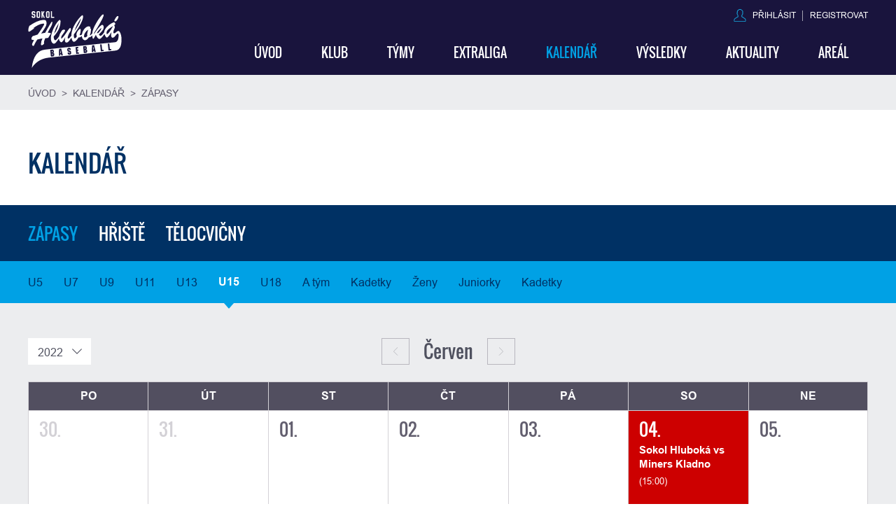

--- FILE ---
content_type: text/html; charset=utf-8
request_url: https://www.baseball-hluboka.cz/kalendar-zapasu?teamId=6&year=2022&month=6
body_size: 7164
content:
<!DOCTYPE html>
<!--

Realizace:
    GOOD AGENCY s.r.o.
    www.good-agency.cz

-->
<html prefix="og: http://ogp.me/ns#" lang="cs"
      class="browser-chrome platform-mac v131">
<head>
	<meta charset="utf-8">
	<meta http-equiv="X-UA-Compatible" content="IE=edge">
	<meta name="viewport" content="width=device-width, initial-scale=1">
	<title>Baseball and Softball Club Hluboká nad Vltavou</title>
	<link href="https://fonts.googleapis.com/css?family=Oswald:400,700&amp;subset=latin-ext" rel="stylesheet">
	<link rel="stylesheet" href="https://cdnjs.cloudflare.com/ajax/libs/Swiper/4.3.3/css/swiper.min.css" integrity="sha384-CJQSN6CA3z5OVc/qSI6TshBeGLtmNjyDB88eF8uMvXxq57fTDs+wHKKDHFtulEMD" crossorigin="anonymous">
	<link rel="stylesheet" href="https://cdnjs.cloudflare.com/ajax/libs/jquery.perfect-scrollbar/1.3.0/css/perfect-scrollbar.min.css" integrity="sha256-J0L+KWKLcW26cLUjzd9AP6W+INbgT/+zm1r9NWKh878=" crossorigin="anonymous">
	<link rel="stylesheet" href="https://cdnjs.cloudflare.com/ajax/libs/magnific-popup.js/1.1.0/magnific-popup.css" integrity="sha384-aWjCoQWzMG6o+sx15PkZhgkV0dsuNvW7PBTwex1X3PXO3wIXrqU70AvBWfkQGK4E" crossorigin="anonymous">
	<link href="/assets/mato/jquery.fancybox.min.css?v=180814231528" rel="stylesheet">
	<link href="/assets/mato/jquery-ui.min.css?v=180814231528" rel="stylesheet">
	<link href="/assets/css/style.css?v=220323171023" rel="stylesheet">

		<!--[if lt IE 10]>
	<script src="https://oss.maxcdn.com/html5shiv/3.7.3/html5shiv.min.js"></script>
	<script src="https://oss.maxcdn.com/respond/1.4.2/respond.min.js"></script>
	<![endif]-->
<script type="application/ld+json">
{
	"@context": "http://schema.org",
	"@type": "Organization",
	"name": "Baseball and Softball Club Hluboká nad Vltavou",
	"url": "https://www.baseball-hluboka.cz",
	"logo": "https://www.baseball-hluboka.cz/assets/img/svg/logo.svg",
	"sameAs": [
		"https://www.facebook.com/baseballhluboka/",
		"https://www.instagram.com/baseballhluboka/"
	]
}
</script>
	<link rel="apple-touch-icon" sizes="180x180" href="/assets/icons/apple-touch-icon.png">
	<link rel="icon" type="image/png" sizes="32x32" href="/assets/icons/favicon-32x32.png">
	<link rel="icon" type="image/png" sizes="16x16" href="/assets/icons/favicon-16x16.png">
	<link rel="mask-icon" href="/assets/icons/safari-pinned-tab.svg" color="#bc0d0d">
	<link rel="shortcut icon" href="/assets/icons/favicon.ico">
	<meta name="msapplication-config" content="/assets/icons/browserconfig.xml">
	<meta name="theme-color" content="#ffffff">

	<meta name="robots" content="index,follow">
	<meta name="author" content="Baseball and Softball Club Hluboká nad Vltavou">

	<script>
		/*! grunt-grunticon Stylesheet Loader - v2.1.6 | https://github.com/filamentgroup/grunticon | (c) 2015 Scott Jehl, Filament Group, Inc. | MIT license. */
		!function(){function e(e,n,t){"use strict";var o=window.document.createElement("link"),r=n||window.document.getElementsByTagName("script")[0],a=window.document.styleSheets;return o.rel="stylesheet",o.href=e,o.media="only x",r.parentNode.insertBefore(o,r),o.onloadcssdefined=function(e){for(var n,t=0;t<a.length;t++)a[t].href&&a[t].href===o.href&&(n=!0);n?e():setTimeout(function(){o.onloadcssdefined(e)})},o.onloadcssdefined(function(){o.media=t||"all"}),o}function n(e,n){e.onload=function(){e.onload=null,n&&n.call(e)},"isApplicationInstalled"in navigator&&"onloadcssdefined"in e&&e.onloadcssdefined(n)}!function(t){var o=function(r,a){"use strict";if(r&&3===r.length){var i=t.navigator,c=t.document,s=t.Image,d=!(!c.createElementNS||!c.createElementNS("http://www.w3.org/2000/svg","svg").createSVGRect||!c.implementation.hasFeature("http://www.w3.org/TR/SVG11/feature#Image","1.1")||t.opera&&i.userAgent.indexOf("Chrome")===-1||i.userAgent.indexOf("Series40")!==-1),l=new s;l.onerror=function(){o.method="png",o.href=r[2],e(r[2])},l.onload=function(){var t=1===l.width&&1===l.height,i=r[t&&d?0:t?1:2];t&&d?o.method="svg":t?o.method="datapng":o.method="png",o.href=i,n(e(i),a)},l.src="[data-uri]",c.documentElement.className+=" grunticon"}};o.loadCSS=e,o.onloadCSS=n,t.grunticon=o}(this),function(e,n){"use strict";var t,o=n.document,r="grunticon:",a=function(e){if(o.attachEvent?"complete"===o.readyState:"loading"!==o.readyState)e();else{var n=!1;o.addEventListener("readystatechange",function(){n||(n=!0,e())},!1)}},i=function(e){return n.document.querySelector('link[href$="'+e+'"]')},c=function(e,n){if(t&&!n)return t;t={};var o,a,i,c,s,d;if(o=e.sheet,!o)return t;a=o.cssRules?o.cssRules:o.rules;for(var l=0;l<a.length;l++)i=a[l].cssText,c=r+a[l].selectorText,s=i.split(");")[0].match(/US\-ASCII\,([^"']+)/),s&&s[1]&&(d=decodeURIComponent(s[1]),t[c]=d);return t},s=function(e,n){var t,a,i,c,s;n?t=e:(n=e,t=o),c="data-grunticon-embed";for(var d in n){s=d.slice(r.length);try{a=t.querySelectorAll(s)}catch(e){continue}i=[];for(var l=0;l<a.length;l++)null!==a[l].getAttribute(c)&&i.push(a[l]);if(i.length)for(l=0;l<i.length;l++)i[l].innerHTML=n[d],i[l].style.backgroundImage="none",i[l].removeAttribute(c)}return i},d=function(n,t){"svg"===e.method&&a(function(){var o=c(i(e.href));"function"==typeof t?(s(n,o),t()):s(o),"function"==typeof n&&n()})};e.embedIcons=s,e.getCSS=i,e.getIcons=c,e.ready=a,e.svgLoadedCallback=d,e.embedSVG=d}(grunticon,this)}();
		grunticon(["/assets/img/svg-out/icons.data.svg.css", "/assets/img/svg-out/icons.data.png.css", "/assets/img/svg-out/icons.fallback.css"], grunticon.svgLoadedCallback);
	</script>
	<noscript><link href="/assets/img/svg-out/icons.fallback.css" rel="stylesheet"></noscript>

	<!-- Google Tag Manager -->
	<script>(function(w,d,s,l,i){w[l]=w[l]||[];w[l].push({'gtm.start':new Date().getTime(),event:'gtm.js'});var f=d.getElementsByTagName(s)[0],j=d.createElement(s),dl=l!='dataLayer'?'&l='+l:'';j.async=true;j.src='https://www.googletagmanager.com/gtm.js?id='+i+dl;f.parentNode.insertBefore(j,f);})(window,document,'script','dataLayer','GTM-PBXP2K6');</script>
	<!-- End Google Tag Manager -->
</head>
<body>
<!-- Google Tag Manager (noscript) -->
<noscript><iframe src="https://www.googletagmanager.com/ns.html?id=GTM-PBXP2K6" height="0" width="0" style="display:none;visibility:hidden"></iframe></noscript>
<!-- End Google Tag Manager (noscript) -->

<!--[if lt IE 9]>
<p class="browserupgrade">You are using an <strong>outdated</strong> browser. Please <a href="http://browsehappy.com/" target="_blank" rel="nofollow">upgrade your browser</a> to improve your experience.</p>
<![endif]-->

<header class="main-header">
	<div class="container cf">
		<div class="header-logo">
			<a class="header-logo__image icon-logo" href="/">Baseball Hluboká</a>
		</div>
		<nav class="header-navigation">
			<div class="header-navigation-top cf">
				<div class="user-navigation cf">
					<ul class="user-menu cf">
						<li class="menu-item">
							<a class="js-login-link menu-link menu-link--icon icon-login" href="#">Přihlásit</a>
						</li>
						<li class="menu-item">
							<a class="menu-link" href="/uzivatel/registrace">Registrovat</a>
						</li>
					</ul>
					<div class="js-user-login user-login">
						<div class="user-login-top">
							<div class="user-login-title icon-login-full">Přihlášení</div>
							<div class="js-user-login-close user-login-close">
								<span></span>
								<span></span>
							</div>
						</div>

						<form action="/kalendar-zapasu?teamId=6&amp;year=2022&amp;month=6" method="post" id="frm-signInForm">
							<div class="form-row cf">
								<div class="form-col cf">
									<input type="text" name="username" id="frm-signInForm-username" required data-nette-rules='[{"op":":filled","msg":"Napište uživatelské jméno."}]' placeholder="E-mail">
								</div>
								<div class="form-col cf">
									<input type="password" name="password" id="frm-signInForm-password" required data-nette-rules='[{"op":":filled","msg":"napište své heslo."}]' placeholder="Heslo">
								</div>
								<div class="form-col cf">
									<label for="frm-signInForm-remember"><input type="checkbox" name="remember" id="frm-signInForm-remember">Pamatuj si mě</label>
								</div>
								<div class="form-col cf">
									<input type="submit" name="send" value="Přihlásit se" class="btn--fullwidth">
								</div>
							</div>
<input type="hidden" name="_do" value="signInForm-submit">						</form>
						<div class="user-login-register only-mobile">
							<a class="user-login-register-link" href="/uzivatel/registrace">Nová registrace</a>
						</div>
					</div>
				</div>
			</div>
			<div class="js-main-menu header-navigation-bottom cf">
				<div class="js-nav-switcher menu-switcher cf">
					<div class="menu-switcher__icon">
						<span></span>
						<span></span>
						<span></span>
						<span></span>
					</div>
					<div class="menu-switcher__text">Menu</div>
				</div>
<ul class="js-navigation-menu navigation-menu cf">
	
		<li class="menu-item">
			<a class="menu-link" href="/">Úvod</a>
		</li>

		<li class="menu-item menu-item--has-childern">
			<a class="menu-link" href="#">Klub</a>
			<ul class="submenu">
				
					<li class="menu-item">
						<a class="menu-link" href="/klub">O klubu</a>
					</li>

					<li class="menu-item">
						<a class="menu-link" href="/kontakty">Kontakty</a>
					</li>

					<li class="menu-item">
						<a class="menu-link" href="/hall-of-fame">Síň slávy</a>
					</li>

					<li class="menu-item">
						<a class="menu-link" href="/klub/kudyknam">Kudy k nám</a>
					</li>

					<li class="menu-item">
						<a class="menu-link" href="/klubove-obleceni">Klubové oblečení</a>
					</li>

					<li class="menu-item">
						<a class="menu-link" href="/dokumenty-ke-stazeni">Dokumenty ke stažení</a>
					</li>

					<li class="menu-item">
						<a class="menu-link" href="/cestovni-prikaz">Cestovní příkazy</a>
					</li>


					<li class="menu-item">
						<a class="menu-link" href="/klub/nabory">Registrace členů</a>
					</li>

					<li class="menu-item">
						<a class="menu-link" href="/partneri">Naši partneři</a>
					</li>

					<li class="menu-item">
						<a class="menu-link" href="/fotogalerie">Galerie</a>
					</li>


					<li class="menu-item">
						<a class="menu-link" href="https://docs.google.com/spreadsheets/d/1Q5RGH_aRnsTUiGjWl3OA9_Rcd7H6FwhiGhHhsvCQf24/edit?invite=CKiZpKIN#gid=0" target="_blank">Rozvrh tréninků</a>
					</li>
			</ul>
		</li>

		<li class="menu-item">
			<a class="menu-link" href="/tymy">Týmy</a>
		</li>

		<li class="menu-item">
			<a class="menu-link" href="/extraliga/">Extraliga</a>
		</li>

		<li class="menu-item menu-item--active">
			<a class="menu-link" href="/kalendar-zapasu?teamId=6&amp;year=2022&amp;month=6">Kalendář</a>
		</li>

		<li class="menu-item">
			<a class="menu-link" href="/vysledky">Výsledky</a>
		</li>

		<li class="menu-item">
			<a class="menu-link" href="/aktuality">Aktuality</a>
		</li>

		<li class="menu-item">
			<a class="menu-link" href="https://www.areal-hluboka.cz/" target="_blank">Areál</a>
		</li>

</ul>			</div>
		</nav>
	</div>
</header>

<div class="breadcrumbs">
	<div class="container cf">
		<div class="breadcrumbs-items cf">
			<a class="breadcrumbs-item" href="/">Úvod</a>
					<a class="breadcrumbs-item" href="/kalendar-zapasu?teamId=6&amp;year=2022&amp;month=6">Kalendář</a>
					<a class="breadcrumbs-item" href="/kalendar-zapasu?teamId=6&amp;year=2022&amp;month=6">Zápasy</a>

		</div>
	</div>
</div>
	<main>

		<header class="entry-header entry-header--bs40">
			<div class="container cf">
				<h1>Kalendář</h1>
			</div>
		</header>

		<div class="entry-submenu section--blue">
			<div class="container cf">
				<ul class="page-submenu cf">
					<li class="page-submenu-item page-submenu-item--active">
						<a class="page-submenu-link" href="/kalendar-zapasu?teamId=6&amp;year=2022&amp;month=6">Zápasy</a>
					</li>
					<li class="page-submenu-item">
						<a class="page-submenu-link" href="/kalendar-hriste?type=playground">Hřiště</a>
					</li>
					<li class="page-submenu-item">
						<a class="page-submenu-link" href="/kalendar-hriste?type=gym">Tělocvičny</a>
					</li>
				</ul>
			</div>
		</div>


		<div class="entry-submenu section--lightblue" id="snippet--categoty">
			<div class="container cf">
				<div class="js-page-submenu-box page-submenu-box">
					<ul class="js-page-submenu page-submenu page-submenu--small page-submenu--with-rolete cf">
						<li class="page-submenu-item">
							<a class="page-submenu-link" href="/kalendar-zapasu?teamId=12&amp;year=2022&amp;month=6">U5</a>
						</li>
						<li class="page-submenu-item">
							<a class="page-submenu-link" href="/kalendar-zapasu?teamId=2&amp;year=2022&amp;month=6">U7</a>
						</li>
						<li class="page-submenu-item">
							<a class="page-submenu-link" href="/kalendar-zapasu?teamId=3&amp;year=2022&amp;month=6">U9</a>
						</li>
						<li class="page-submenu-item">
							<a class="page-submenu-link" href="/kalendar-zapasu?teamId=4&amp;year=2022&amp;month=6">U11</a>
						</li>
						<li class="page-submenu-item">
							<a class="page-submenu-link" href="/kalendar-zapasu?teamId=5&amp;year=2022&amp;month=6">U13</a>
						</li>
						<li class="page-submenu-item page-submenu-item--active">
							<a class="page-submenu-link" href="/kalendar-zapasu?teamId=6&amp;year=2022&amp;month=6">U15</a>
						</li>
						<li class="page-submenu-item">
							<a class="page-submenu-link" href="/kalendar-zapasu?teamId=11&amp;year=2022&amp;month=6">U18</a>
						</li>
						<li class="page-submenu-item">
							<a class="page-submenu-link" href="/kalendar-zapasu?year=2022&amp;month=6">A tým</a>
						</li>
						<li class="page-submenu-item">
							<a class="page-submenu-link" href="/kalendar-zapasu?teamId=10&amp;year=2022&amp;month=6">Kadetky</a>
						</li>
						<li class="page-submenu-item">
							<a class="page-submenu-link" href="/kalendar-zapasu?teamId=9&amp;year=2022&amp;month=6">Ženy</a>
						</li>
						<li class="page-submenu-item">
							<a class="page-submenu-link" href="/kalendar-zapasu?teamId=8&amp;year=2022&amp;month=6">Juniorky</a>
						</li>
						<li class="page-submenu-item">
							<a class="page-submenu-link" href="/kalendar-zapasu?teamId=13&amp;year=2022&amp;month=6">Kadetky</a>
						</li>
					</ul>
				</div>
			</div>
		</div>

		<article class="entry-box entry-box--bs3 section section--grey" id="snippet--calendar">
			<div class="container cf">

				<div class="calendar-table-top cf">
					<div class="year-picker">
						<select id="year-picker">
							<option selected="selected"  value="/kalendar-zapasu?year=2022&amp;month=6&amp;teamId=6&amp;do=setDate">2022</option>
							<option value="/kalendar-zapasu?year=2021&amp;month=6&amp;teamId=6&amp;do=setDate">2021</option>
							<option value="/kalendar-zapasu?year=2020&amp;month=6&amp;teamId=6&amp;do=setDate">2020</option>
							<option value="/kalendar-zapasu?year=2019&amp;month=6&amp;teamId=6&amp;do=setDate">2019</option>
							<option value="/kalendar-zapasu?year=2018&amp;month=6&amp;teamId=6&amp;do=setDate">2018</option>
						</select>
					</div>
					<div class="calendar-table-title">
						<a class="ajax js-calendar-table-title-prev calendar-table-title-prev icon-small-prev" href="/kalendar-zapasu?month=5&amp;teamId=6&amp;year=2022&amp;do=setDate"></a>
						<a class="ajax js-calendar-table-title-next calendar-table-title-next icon-small-next" href="/kalendar-zapasu?month=7&amp;teamId=6&amp;year=2022&amp;do=setDate"></a>
						<div class="calendar-table-text">Červen</div>
					</div>
				</div>

				<div class="calendarium">
					<div class="calendarium-header cf">
						<div class="calendarium-col calendarium-col--header">Po</div>
						<div class="calendarium-col calendarium-col--header">Út</div>
						<div class="calendarium-col calendarium-col--header">St</div>
						<div class="calendarium-col calendarium-col--header">Čt</div>
						<div class="calendarium-col calendarium-col--header">Pá</div>
						<div class="calendarium-col calendarium-col--header">So</div>
						<div class="calendarium-col calendarium-col--header">Ne</div>
					</div>
					<div class="calendarium-content cf">
						<div class="calendarium-row cf">
							
								<div class="calendarium-col calendarium-col--out-month">
									<div class="calendarium-col__day">30.</div>
								</div>

								<div class="calendarium-col calendarium-col--out-month">
									<div class="calendarium-col__day">31.</div>
								</div>

								<div class="calendarium-col">
									<div class="calendarium-col__day">01.</div>
								</div>

								<div class="calendarium-col">
									<div class="calendarium-col__day">02.</div>
								</div>

								<div class="calendarium-col">
									<div class="calendarium-col__day">03.</div>
								</div>

								<div class="calendarium-col calendarium-col--featured-out" data-match="{&quot;title&quot;:&quot;Sokol Hluboká vs Miners Kladno&quot;,&quot;team&quot;:&quot;&quot;,&quot;term&quot;:&quot;Sobota  4. červen 2022&lt;br&gt;v 15:00  hodin&quot;,&quot;place&quot;:&quot;Kladno&quot;}">
									<div class="calendarium-col__day">04.</div>
										<div class="calendarium-col__text">
											Sokol Hluboká vs Miners Kladno
											
										</div>
										<div class="calendarium-col__time">(15:00)</div>
								</div>

								<div class="calendarium-col">
									<div class="calendarium-col__day">05.</div>
								</div>
						</div>
						<div class="calendarium-row cf">
							
								<div class="calendarium-col">
									<div class="calendarium-col__day">06.</div>
								</div>

								<div class="calendarium-col">
									<div class="calendarium-col__day">07.</div>
								</div>

								<div class="calendarium-col">
									<div class="calendarium-col__day">08.</div>
								</div>

								<div class="calendarium-col">
									<div class="calendarium-col__day">09.</div>
								</div>

								<div class="calendarium-col">
									<div class="calendarium-col__day">10.</div>
								</div>

								<div class="calendarium-col">
									<div class="calendarium-col__day">11.</div>
								</div>

								<div class="calendarium-col">
									<div class="calendarium-col__day">12.</div>
								</div>
						</div>
						<div class="calendarium-row cf">
							
								<div class="calendarium-col">
									<div class="calendarium-col__day">13.</div>
								</div>

								<div class="calendarium-col">
									<div class="calendarium-col__day">14.</div>
								</div>

								<div class="calendarium-col">
									<div class="calendarium-col__day">15.</div>
								</div>

								<div class="calendarium-col">
									<div class="calendarium-col__day">16.</div>
								</div>

								<div class="calendarium-col">
									<div class="calendarium-col__day">17.</div>
								</div>

								<div class="calendarium-col calendarium-col--featured-out" data-match="{&quot;title&quot;:&quot;Sokol Hluboká vs Blesk Jablonec&quot;,&quot;team&quot;:&quot;&quot;,&quot;term&quot;:&quot;Sobota 18. červen 2022&lt;br&gt;v 15:00  hodin&quot;,&quot;place&quot;:&quot;Jablonec&quot;}">
									<div class="calendarium-col__day">18.</div>
										<div class="calendarium-col__text">
											Sokol Hluboká vs Blesk Jablonec
											
										</div>
										<div class="calendarium-col__time">(15:00)</div>
								</div>

								<div class="calendarium-col">
									<div class="calendarium-col__day">19.</div>
								</div>
						</div>
						<div class="calendarium-row cf">
							
								<div class="calendarium-col">
									<div class="calendarium-col__day">20.</div>
								</div>

								<div class="calendarium-col">
									<div class="calendarium-col__day">21.</div>
								</div>

								<div class="calendarium-col">
									<div class="calendarium-col__day">22.</div>
								</div>

								<div class="calendarium-col">
									<div class="calendarium-col__day">23.</div>
								</div>

								<div class="calendarium-col">
									<div class="calendarium-col__day">24.</div>
								</div>

								<div class="calendarium-col calendarium-col--featured-out" data-match="{&quot;title&quot;:&quot;Sokol Hluboká vs Kotlářka Praha&quot;,&quot;team&quot;:&quot;&quot;,&quot;term&quot;:&quot;Sobota 25. červen 2022&lt;br&gt;v 15:00  hodin&quot;,&quot;place&quot;:&quot;Vypich&quot;}">
									<div class="calendarium-col__day">25.</div>
										<div class="calendarium-col__text">
											Sokol Hluboká vs Kotlářka Praha
											
										</div>
										<div class="calendarium-col__time">(15:00)</div>
								</div>

								<div class="calendarium-col">
									<div class="calendarium-col__day">26.</div>
								</div>
						</div>
						<div class="calendarium-row cf">
							
								<div class="calendarium-col">
									<div class="calendarium-col__day">27.</div>
								</div>

								<div class="calendarium-col">
									<div class="calendarium-col__day">28.</div>
								</div>

								<div class="calendarium-col">
									<div class="calendarium-col__day">29.</div>
								</div>

								<div class="calendarium-col">
									<div class="calendarium-col__day">30.</div>
								</div>

								<div class="calendarium-col calendarium-col--out-month">
									<div class="calendarium-col__day">01.</div>
								</div>

								<div class="calendarium-col calendarium-col--out-month">
									<div class="calendarium-col__day">02.</div>
								</div>

								<div class="calendarium-col calendarium-col--out-month">
									<div class="calendarium-col__day">03.</div>
								</div>
						</div>
					</div>
				</div>

				<div class="calendar-table-legend cf">
					<div class="calendar-table-legend calendar-table-legend--home cf">
						<div class="calendar-table-legend-items cf">
							<span class="calendar-table-legend-item calendar-table-legend-item-1"></span>
						</div>
						<div class="calendar-table-legend-text">Zápasy na domácím hřišti</div>
					</div>
					<div class="calendar-table-legend calendar-table-legend--out cf">
						<div class="calendar-table-legend-items cf">
							<span class="calendar-table-legend-item calendar-table-legend-item-1"></span>
						</div>
						<div class="calendar-table-legend-text">Zápasy na soupeřově hřišti</div>
					</div>
				</div>

			</div>
		</article>

	</main>

<footer>
	<div class="container cf">
		<div class="footer-box icon-logo-big">
			<div class="footer">
				<div class="footer-contacts">
					<div class="section-title section-title--esmall icon-arrow">Kontaktní informace</div>
					<div class="footer-contacts__address icon-point">
						Hluboká Baseball & Softball Club z.s.<br>Sportovní 1276<br>373 41 Hluboká nad Vltavou
					</div>
					<div class="footer-contacts__phone icon-mobile">723 584 866</div>
					<a class="footer-contacts__email icon-email" href="mailto:stastny@hluboka.cz">stastny@hluboka.cz</a>
					<div class="footer-contacts__bank">
						IČO: 266 07 255<br>DIČ: NEPLÁTCE<br>č.ú.: 181 441 269 / 0300
					</div>
				</div>
				<div class="footer-links">
					<div class="section-title section-title--esmall icon-arrow">Rychlé odkazy</div>
					<div class="footer-links-box cf">
<ul class="footer-links-list">
	<li class="footer-links-item">
		<a class="footer-links-item__link" href="/vysledky" >Výsledky</a>
	</li>
	<li class="footer-links-item">
		<a class="footer-links-item__link" href="/kalendar-zapasu?teamId=6&amp;year=2022&amp;month=6" >Kalendář</a>
	</li>
	<li class="footer-links-item">
		<a class="footer-links-item__link" href="/aktuality" >Aktuality</a>
	</li>
	<li class="footer-links-item">
		<a class="footer-links-item__link" href="/nabory?month=6&amp;teamId=6&amp;year=2022" >Nábory</a>
	</li>
	<li class="footer-links-item">
		<a class="footer-links-item__link" href="/soustredeni-na-hluboke?month=6&amp;teamId=6&amp;year=2022" >Soustředění</a>
	</li>
</ul><ul class="footer-links-list">
	<li class="footer-links-item">
		<a class="footer-links-item__link" href="https://www.baseball.cz/"  target="_blank" rel="noopener">ČBA</a>
	</li>
	<li class="footer-links-item">
		<a class="footer-links-item__link" href="https://extraliga.baseball.cz/"  target="_blank" rel="noopener">Extraliga</a>
	</li>
	<li class="footer-links-item">
		<a class="footer-links-item__link" href="https://www.mlb.com/"  target="_blank" rel="noopener">MLB.com</a>
	</li>
</ul>					</div>
				</div>
				<div class="footer-newsletter">
					<div class="section-title section-title--esmall icon-arrow">Newsletter</div>
					<div class="footer-newsletter--suptitle section-suptitle">Aktuální výsledky, termíny, akce a soustředění do Vaší mailové schránky.</div>
					<form action="/odber-novinek" method="post" id="frm-subscribeFooterSnippetForm" class="newsletter-form newsletter-form--footer">
						<input type="email" name="email" placeholder="&#64;" id="frm-subscribeFooterSnippetForm-email" required data-nette-rules='[{"op":":filled","msg":"Zadejte prosím svůj e-mail."},{"op":":email","msg":"E-mail není zadán správně."}]'>
						<input type="submit" name="send" value="Odebírat" class="newsletter-form__btn btn btn--width158">
					<input type="hidden" name="_do" value="subscribeFooterSnippetForm-submit"><!--[if IE]><input type=IEbug disabled style="display:none"><![endif]-->
</form>

					<div class="footer-social">
						<div class="footer-social__title">Sledujte nás také na sociálních sítích.</div>
						<div class="footer-social-links">
							<a class="footer-social-link footer-social-link--fb icon-fb-blue" href="https://www.facebook.com/baseballhluboka/" target="_blank" rel="noopener">Facebook</a>
							<a class="footer-social-link footer-social-link--instagram icon-instagram-blue" href="https://www.instagram.com/baseballhluboka/" target="_blank" rel="noopener">Instagram</a>
						</div>
					</div>
				</div>
			</div>
			<div class="copyright">
				<p>
					&copy; 2018 - 2025 Hluboká Baseball & Softball Club z.s.<br>
					Made by <a href="http://www.good-agency.cz">GOOD AGENCY</a>
				</p>
			</div>
		</div>
	</div>
</footer>
<div class="js-mobile-menu mobile-menu">
	<div class="js-mobile-menu-close mobile-menu-top cf">
		<div class="js-mobile-menu-close mobile-menu-close icon-cross"></div>
		<div class="mobile-menu-title">Menu</div>
	</div>
	<div class="mobile-menu-search cf">
		<form class="mobile-menu-search-form">
			<input class="mobile-menu-search-form__input" type="search" name="search">
			<button class="mobile-menu-search-form__btn icon-search" type="submit"></button>
		</form>
	</div>
</div>

<div class="js-popup white-popup mfp-hide">
	<div class="js-popup-content popup-content"></div>
</div>

<div class="js-page-overlay page-overlay"></div>


<script src="https://cdnjs.cloudflare.com/ajax/libs/jquery/3.3.1/jquery.min.js" integrity="sha256-FgpCb/KJQlLNfOu91ta32o/NMZxltwRo8QtmkMRdAu8=" crossorigin="anonymous"></script>
<script src="/assets/js/netteForms.js?v=180903125500"></script>
<script src="/assets/js/nette.ajax.js?v=180903125502"></script>
<script src="/assets/js/recaptcha.ajax.js?v=180830173817"></script>
<script src="/assets/mato/jquery-ui.min.js?v=180814231514"></script>
<script src="https://cdnjs.cloudflare.com/ajax/libs/fancybox/3.3.5/jquery.fancybox.min.js" integrity="sha384-9P6MXH8lfxrzYEF6RdCaepmJsgsERWZGoUT0A7GtFJnA3drRC/UFhapoG1ETT/G/" crossorigin="anonymous"></script>
<script src="/assets/mato/jquery.weekpicker.min.js?v=180814231514"></script>
<script src="https://cdnjs.cloudflare.com/ajax/libs/Swiper/4.3.3/js/swiper.min.js" integrity="sha256-76xv7CukN7apBuJJ+tnePH08EFpIE2sBVTdrWYnE12o=" crossorigin="anonymous"></script>
<script src="https://cdnjs.cloudflare.com/ajax/libs/jquery.perfect-scrollbar/1.3.0/perfect-scrollbar.js" integrity="sha256-sb9Hj6cX7rYF0MVSwmtoxWDfCjI3kl5aRZXJNleCd6E=" crossorigin="anonymous"></script>
<script src="https://cdnjs.cloudflare.com/ajax/libs/magnific-popup.js/1.1.0/jquery.magnific-popup.min.js" integrity="sha256-P93G0oq6PBPWTP1IR8Mz/0jHHUpaWL0aBJTKauisG7Q=" crossorigin="anonymous"></script>
<script src="https://cdnjs.cloudflare.com/ajax/libs/fancybox/3.4.0/jquery.fancybox.min.js" integrity="sha256-L2uGGDbizBv+VyqQ5zuegT4iP3eq5I84uMXFQG5Gbng=" crossorigin="anonymous"></script>
<script src="https://cdnjs.cloudflare.com/ajax/libs/lazysizes/5.3.2/lazysizes.min.js" integrity="sha512-q583ppKrCRc7N5O0n2nzUiJ+suUv7Et1JGels4bXOaMFQcamPk9HjdUknZuuFjBNs7tsMuadge5k9RzdmO+1GQ==" crossorigin="anonymous" referrerpolicy="no-referrer"></script>
<script src="https://cdnjs.cloudflare.com/ajax/libs/sweetalert/2.1.0/sweetalert.min.js" integrity="sha256-FSEeC+c0OJh+0FI23EzpCWL3xGRSQnNkRGV2UF5maXs=" crossorigin="anonymous"></script>
<script src="/assets/js/script.js?v=180913120241"></script>

	<script>
		$(document).on('change', '#year-picker', function () {
			var url = $(this).val();
			console.log(url);
			$.nette.ajax({
				url: url
			});
		});
		$.nette.ext({
			success: function (payload) {
				window.history.pushState("setDate", "Výsledky", payload.url);
			}
		})
	</script>

<div id="snippet--flashMessages"></div>
</body>
</html>


--- FILE ---
content_type: text/css
request_url: https://www.baseball-hluboka.cz/assets/css/style.css?v=220323171023
body_size: 26535
content:
/*
Theme Name: axis
Author: Matosoft
Author URI: http://www.matosoft.cz/
Version: 1.0
License: GNU General Public License v2 or later
License URI: http://www.gnu.org/licenses/gpl-2.0.html
Text Domain: axis
*/
/*
LESS variables are information about icon's compiled state, stored under its original file name

.icon-home {
  width: @icon-home-width;
}

The large array-like variables contain all information about a single icon
@icon-home: x y offset_x offset_y width height total_width total_height image_path name;

At the bottom of this section, we provide information about the spritesheet itself
@spritesheet: width height image @spritesheet-sprites;
*/
/*
The provided classes are intended to be used with the array-like variables

.icon-home {
  .sprite-width(@icon-home);
}
.icon-email {
  .sprite(@icon-email);
}

Example usage in HTML:

`display: block` sprite:
<div class="icon-home"></div>

To change `display` (e.g. `display: inline-block;`), we suggest using a common CSS class:

// CSS
.icon {
  display: inline-block;
}

// HTML
<i class="icon icon-home"></i>
*/
/*
The `.sprites` mixin generates identical output to the CSS template
  but can be overridden inside of LESS

This must be run when you have at least 2 sprites.
  If run with a single sprite, then there will be reference errors.

.sprites(@spritesheet-sprites);
*/
.cf:after {
  visibility: hidden;
  display: block;
  font-size: 0;
  content: " ";
  clear: both;
  height: 0;
}
.cf {
  display: inline-block;
}
* html .cf {
  height: 1%;
}
.cf {
  display: block;
}
/* close commented backslash hack */
.hideText {
  text-indent: -9999em;
  letter-spacing: -9999em;
  overflow: hidden;
}
/*! normalize.css v3.0.1 | MIT License | git.io/normalize */
html {
  font-family: sans-serif;
  -ms-text-size-adjust: 100%;
  -webkit-text-size-adjust: 100%;
}
body {
  margin: 0;
}
article,
aside,
details,
figcaption,
figure,
footer,
header,
hgroup,
main,
nav,
section,
summary {
  display: block;
}
audio,
canvas,
progress,
video {
  display: inline-block;
  vertical-align: baseline;
}
audio:not([controls]) {
  display: none;
  height: 0;
}
[hidden],
template {
  display: none;
}
a {
  background: transparent;
}
a:active,
a:hover {
  outline: 0;
}
abbr[title] {
  border-bottom: 1px dotted;
}
b,
strong {
  font-weight: bold;
}
dfn {
  font-style: italic;
}
h1 {
  font-size: 2em;
  margin: 0.67em 0;
}
mark {
  background: #ff0;
  color: #000;
}
small {
  font-size: 80%;
}
sub,
sup {
  font-size: 75%;
  line-height: 0;
  position: relative;
  vertical-align: baseline;
}
sup {
  top: -0.5em;
}
sub {
  bottom: -0.25em;
}
img {
  border: 0;
}
svg:not(:root) {
  overflow: hidden;
}
figure {
  margin: 1em 40px;
}
hr {
  -webkit-box-sizing: content-box;
          box-sizing: content-box;
  height: 0;
}
pre {
  overflow: auto;
}
code,
kbd,
pre,
samp {
  font-family: monospace, monospace;
  font-size: 1em;
}
button,
input,
optgroup,
select,
textarea {
  color: inherit;
  font: inherit;
  margin: 0;
}
button {
  overflow: visible;
}
button,
select {
  text-transform: none;
}
button,
html input[type="button"] {
  -webkit-appearance: button;
  cursor: pointer;
}
button[disabled],
html input[disabled] {
  cursor: default;
}
button input::-moz-focus-inner {
  border: 0;
  padding: 0;
}
input {
  line-height: normal;
}
input[type="reset"],
input[type="submit"] {
  -webkit-appearance: button;
  cursor: pointer;
}
input[type="checkbox"],
input[type="radio"] {
  -webkit-box-sizing: border-box;
          box-sizing: border-box;
  padding: 0;
}
input[type="number"]::-webkit-inner-spin-button,
input[type="number"]::-webkit-outer-spin-button {
  height: auto;
}
input[type="search"] {
  -webkit-appearance: textfield;
  -webkit-box-sizing: content-box;
  box-sizing: content-box;
}
input[type="search"]::-webkit-search-cancel-button,
input[type="search"]::-webkit-search-decoration {
  -webkit-appearance: none;
}
fieldset {
  border: 1px solid #c0c0c0;
  margin: 0 2px;
  padding: 0.35em 0.625em 0.75em;
}
legend {
  border: 0;
  padding: 0;
}
textarea {
  overflow: auto;
}
optgroup {
  font-weight: bold;
}
table {
  border-collapse: collapse;
  border-spacing: 0;
}
td,
th {
  padding: 0;
}
@font-face {
  font-family: 'arial-bold';
  src: url('../../fonts/Arial Bold.ttf') format('truetype');
  font-weight: bold;
  font-style: normal;
}
@font-face {
  font-family: 'arial-italic';
  src: url('../../fonts/Arial Italic.ttf') format('truetype');
  font-weight: normal;
  font-style: italic;
}
@font-face {
  font-family: 'arial';
  src: url('../../fonts/Arial.ttf') format('truetype');
  font-weight: normal;
  font-style: normal;
}
@font-face {
  font-family: 'oswald';
  src: url('../../fonts/Oswald-Regular.ttf') format('truetype');
  font-weight: normal;
  font-style: normal;
}
@font-face {
  font-family: 'oswald-bold';
  src: url('../../fonts/Oswald-Bold.ttf') format('truetype');
  font-weight: bold;
  font-style: normal;
}
html,
body {
  position: relative;
}
html {
  font-size: 62.5%;
  font-family: sans-serif;
}
body {
  font-family: 'arial', sans-serif;
}
.wf-active body {
  font-family: 'arial', sans-serif;
}
body.wf-active {
  font-family: 'arial', sans-serif;
}
body.wf-active h1,
body.wf-active h2,
body.wf-active h3,
body.wf-active h4,
body.wf-active h5,
body.wf-active h6 {
  font-family: 'oswald', sans-serif;
}
.title {
  font-family: 'oswald', sans-serif;
}
body {
  font-size: 16px;
  font-size: 1.6rem;
}
body,
input,
textarea {
  font-weight: 400;
  line-height: 24px;
  line-height: 2.4rem;
  color: #635f6f;
}
a,
input,
textarea,
select,
button {
  outline: none;
}
a {
  color: #00a1e5;
  -webkit-transition: all 0.2s ease;
  -o-transition: all 0.2s ease;
  transition: all 0.2s ease;
  text-decoration: underline;
}
a:hover,
a:active,
a:focus {
  -webkit-transition: all 0.2s ease 0s;
  -o-transition: all 0.2s ease 0s;
  transition: all 0.2s ease 0s;
  text-decoration: none;
  color: #003164;
}
h1,
h2,
h3,
h4,
h5,
h6 {
  color: #4f515f;
  font-family: 'oswald', sans-serif;
  margin: 0;
  margin-bottom: 10px;
  margin-bottom: 1rem;
  text-transform: uppercase;
  font-weight: 400;
}
h1 {
  font-size: 35px;
  font-size: 3.5rem;
  line-height: 42px;
  line-height: 4.2rem;
  color: #003164;
}
h2 {
  font-size: 24px;
  font-size: 2.4rem;
  line-height: 30px;
  line-height: 3rem;
}
h3 {
  font-size: 22px;
  font-size: 2.2rem;
  line-height: 28px;
  line-height: 2.8rem;
  text-transform: none;
}
h4 {
  font-size: 20px;
  font-size: 2rem;
  line-height: 26px;
  line-height: 2.6rem;
  text-transform: none;
}
h5 {
  font-size: 18px;
  font-size: 1.8rem;
  line-height: 24px;
  line-height: 2.4rem;
  text-transform: none;
}
h6 {
  font-size: 16px;
  font-size: 1.6rem;
  line-height: 22px;
  line-height: 2.2rem;
  text-transform: none;
}
.title-bs3 {
  margin-bottom: 3px;
  margin-bottom: 0.3rem;
}
.title--no-uppercase {
  text-transform: none;
}
.title--blue {
  color: #00a1e5;
}
.section-title {
  color: #003164;
  font-family: 'oswald', sans-serif;
  font-size: 35px;
  font-size: 3.5rem;
  line-height: 41px;
  line-height: 4.1rem;
  text-transform: uppercase;
  margin-bottom: 24px;
  margin-bottom: 2.4rem;
}
.section-title--no-upper {
  text-transform: none;
}
.section-title--bs0 {
  margin-bottom: 0;
}
.section-title--white {
  color: #fff;
}
.section-title--small {
  font-size: 26px;
  font-size: 2.6rem;
  line-height: 32px;
  line-height: 3.2rem;
  margin-bottom: 10px;
  margin-bottom: 1rem;
}
.section-title--tiny {
  font-size: 24px;
  font-size: 2.4rem;
  line-height: 30px;
  line-height: 3rem;
  margin-bottom: 10px;
  margin-bottom: 1rem;
}
.section-title--esmall {
  font-size: 18px;
  font-size: 1.8rem;
  line-height: 24px;
  line-height: 2.4rem;
  margin-bottom: 11px;
  margin-bottom: 1.1rem;
}
.section-title--dark {
  color: #4f515f;
}
.section-title--lightblue {
  color: #00a1e5;
}
.section-suptitle {
  font-size: 16px;
  line-height: 24px;
  font-family: 'arial', sans-serif;
}
.section-suptitle--white {
  color: #fff;
}
.feature-text {
  background-color: #ecedef;
  padding: 28px 28px 25px;
  padding: 2.8rem 2.8rem 2.5rem;
}
p {
  margin: 0 0 24px 0;
  margin: 0 0 2.4rem 0;
}
p:last-child {
  margin-bottom: 0;
}
blockquote {
  margin: 0 0 24px 0;
  margin: 0 0 2.4rem 0;
}
blockquote:last-child {
  margin-bottom: 0;
}
ul,
ol {
  margin: 0 0 24px 0;
  margin: 0 0 2.4rem 0;
}
ol ol,
ul ul {
  margin: 20px 0;
  margin: 2rem 0;
}
ol li ol,
ul li ul {
  margin: 20px 0;
  margin: 2rem 0;
}
ul,
ol {
  padding: 0;
}
ul li,
ol li {
  position: relative;
  padding-left: 0;
  margin-bottom: 0;
}
ul li:last-child,
ol li:last-child {
  margin-bottom: 0;
}
ul {
  padding-left: 37px;
  padding-left: 3.7rem;
}
ul li {
  list-style: none;
}
ul li::before {
  display: block;
  content: "";
  position: absolute;
  top: 9px;
  left: -18px;
  left: -1.8rem;
  background-color: #635f6f;
  border-radius: 50%;
  width: 7px;
  height: 7px;
}
ol ol {
  counter-reset: item;
}
ol > li {
  counter-increment: item;
  list-style: none;
  padding-left: 26px;
  padding-left: 2.6rem;
  margin-bottom: 0;
}
ol > li::before {
  background-image: none;
  color: #635f6f;
  font-family: 'oswald', sans-serif;
  content: counter(item) ")";
  font-size: 16px;
  font-size: 1.6rem;
  line-height: 24px;
  line-height: 2.4rem;
  text-align: center;
  position: absolute;
  left: 0;
  font-weight: 400;
}
ol li {
  content: counter(subitem);
}
ol li li {
  content: counter(subsubitem);
}
ol[style="list-style-type: upper-alpha;"] > li::before {
  content: counter(item, upper-alpha) ".";
}
ol[style="list-style-type: upper-alpha;"] > li::before li {
  content: counter(subitem, upper-alpha) ".";
}
ol[style="list-style-type: upper-alpha;"] > li::before li li {
  content: counter(subsubitem, upper-alpha) ".";
}
ol[style="list-style-type: lower-alpha;"] > li::before {
  content: counter(item, lower-alpha) ".";
}
ol[style="list-style-type: lower-alpha;"] > li::before li {
  content: counter(subitem, lower-alpha) ".";
}
ol[style="list-style-type: lower-alpha;"] > li::before li li {
  content: counter(subsubitem, lower-alpha) ".";
}
ol[style="list-style-type: lower-greek;"] > li::before {
  content: counter(item, lower-greek);
}
ol[style="list-style-type: lower-greek;"] > li::before li {
  content: counter(subitem, lower-greek);
}
ol[style="list-style-type: lower-greek;"] > li::before li li {
  content: counter(subsubitem, lower-greek);
}
ol[style="list-style-type: lower-roman;"] > li::before {
  content: counter(item, lower-roman);
}
ol[style="list-style-type: lower-roman;"] > li::before li {
  content: counter(subitem, lower-roman);
}
ol[style="list-style-type: lower-roman;"] > li::before li li {
  content: counter(subsubitem, lower-roman);
}
ol[style="list-style-type: upper-roman;"] > li::before {
  content: counter(item, upper-roman);
}
ol[style="list-style-type: upper-roman;"] > li::before li {
  content: counter(subitem, upper-roman);
}
ol[style="list-style-type: upper-roman;"] > li::before li li {
  content: counter(subsubitem, upper-roman);
}
blockquote {
  border-radius: 5px;
  background-color: #ff0000;
  color: #fff;
  padding: 10px 14px;
  padding: 1rem 1.4rem;
  font-size: 14px;
  line-height: 18px;
}
article iframe {
  margin: 0 auto;
  display: block;
  width: 100%;
}
abbr[title] {
  border-bottom: 0;
  text-decoration: none;
}
pre {
  background-color: #f0f0f0;
  padding: 11px 22px;
  padding: 1.1rem 2.2rem;
}
table {
  width: 100%;
  margin: 0 0 20px 0;
  margin: 0 0 2rem 0;
  border-collapse: collapse;
  border-spacing: 0;
}
table th,
table td {
  padding-bottom: 5px;
  padding-bottom: 0.5rem;
  -webkit-box-sizing: border-box;
          box-sizing: border-box;
  text-align: left;
}
table tbody th {
  font-family: 'oswald-bold', sans-serif;
}
table tbody th,
table tbody td {
  padding-bottom: 5px;
  padding-bottom: 0.5rem;
}
@media screen and (max-width: 47.9375em) {
  body,
  input,
  textarea {
    line-height: 2.2rem;
  }
  h1,
  h2,
  h3,
  h4,
  h5,
  h6 {
    margin-bottom: 1.4rem;
  }
  h1 {
    font-size: 2.5rem;
    line-height: 3.1rem;
  }
  h2 {
    font-size: 2.3rem;
    line-height: 2.9rem;
  }
  h3 {
    font-size: 2.1rem;
    line-height: 2.8rem;
  }
  h4 {
    font-size: 1.9rem;
    line-height: 2.5rem;
  }
  h5 {
    font-size: 1.8rem;
    line-height: 2.4rem;
  }
  h6 {
    font-size: 1.6rem;
    line-height: 2.2rem;
  }
  .section-title {
    font-size: 2.5rem;
    line-height: 3.8rem;
    margin-bottom: 1.6rem;
  }
  .section-title--esmall {
    font-size: 1.8rem;
    line-height: 2.4rem;
    margin-bottom: 1.1rem;
  }
  .section-suptitle {
    font-size: 1.4rem;
    line-height: 2rem;
  }
}
.lazyload,
.lazyloading {
  opacity: 0;
}
.lazyloaded {
  opacity: 1;
  -webkit-transition: opacity 0.3s;
  -o-transition: opacity 0.3s;
  transition: opacity 0.3s;
}
.swiper-lazy,
.swiper-lazy-loading {
  opacity: 0;
}
.swiper-lazy-loaded {
  opacity: 1;
  -webkit-transition: opacity 0.3s;
  -o-transition: opacity 0.3s;
  transition: opacity 0.3s;
}
.section {
  padding: 50px 0;
  padding: 5rem 0;
}
.section--grey {
  background-color: #ecedef;
}
.section--blue {
  background-color: #003164;
}
.section--lightblue {
  background-color: #00a1e5;
}
.section--top-grey-line {
  border-top: 1px solid #ecedef;
}
.section--top-darkgrey-line {
  border-top: 1px solid #d9d8dc;
}
.section--ts0 {
  padding-top: 0;
}
.section--ts10 {
  padding-top: 10px;
  padding-top: 1rem;
}
.section--ts20 {
  padding-top: 20px;
  padding-top: 2rem;
}
.section--ts60 {
  padding-top: 60px;
  padding-top: 6rem;
}
.section--ts70 {
  padding-top: 70px;
  padding-top: 7rem;
}
.section--ts85 {
  padding-top: 85px;
  padding-top: 8.5rem;
}
.section--ts90 {
  padding-top: 90px;
  padding-top: 9rem;
}
.section--ts100 {
  padding-top: 100px;
  padding-top: 10rem;
}
.section--bs0 {
  padding-bottom: 0;
}
.section--bs1 {
  padding-bottom: 1px;
}
.section--bs10 {
  padding-bottom: 10px;
  padding-bottom: 1rem;
}
.section--bs30 {
  padding-bottom: 30px;
  padding-bottom: 3rem;
}
.section--bs60 {
  padding-bottom: 60px;
  padding-bottom: 6rem;
}
.section--bs85 {
  padding-bottom: 85px;
  padding-bottom: 8.5rem;
}
.section--bs95 {
  padding-bottom: 95px;
  padding-bottom: 9.5rem;
}
.section--bs100 {
  padding-bottom: 100px;
  padding-bottom: 10rem;
}
.section--bs115 {
  padding-bottom: 115px;
  padding-bottom: 11.5rem;
}
.section-btn {
  text-align: center;
}
.section-top-category {
  padding-top: 17px;
  padding-top: 1.7rem;
}
.section-top-category-list {
  margin-bottom: 0;
}
.section-top--stipe {
  padding-top: 56px;
  padding-top: 5.6rem;
  padding-bottom: 5px;
  padding-bottom: 0.5rem;
}
.section-top--stipe .section-top-category-item {
  margin-right: 40px;
  margin-right: 4rem;
}
.section-top--lightblue {
  background-color: #00a1e5;
}
.section-top--lightblue .section-top-category-item__link:hover,
.section-top--lightblue .section-top-category-item__link:focus {
  color: #003164;
}
.section-top--lightblue .section-top-category-item__link--active {
  color: #003164;
}
.section-top-title {
  float: left;
}
.section-nav {
  float: right;
}
.section-nav-btn {
  width: 38px;
  height: 38px;
  background-size: 8px 14px;
  border: 1px solid #b8b6be;
  background-position: center center;
  float: left;
  margin-right: 3px;
  cursor: pointer;
  outline: none;
}
.section-nav-btn:last-child {
  margin-right: 0;
}
.section-nav-btn.swiper-button-disabled {
  cursor: not-allowed;
  opacity: 0.6;
}
.section-top-category {
  float: right;
}
.section-top-category-wrap {
  position: relative;
}
.section-top-category--stripe {
  padding-top: 16px;
  padding-top: 1.6rem;
}
.section-top-category-item {
  float: left;
  margin-right: 50px;
  margin-right: 5rem;
}
.section-top-category-item:last-child {
  margin-right: 0;
}
.section-top-category-item::before {
  display: none;
}
.section-top-category-item__link {
  color: #fff;
  text-decoration: none;
  font-family: 'oswald', sans-serif;
  font-size: 18px;
  font-size: 1.8rem;
  line-height: 24px;
  line-height: 2.4rem;
}
.section-top-category-item__link:hover,
.section-top-category-item__link:focus {
  color: #00a1e5;
}
.section-top-category-item__link--active {
  color: #00a1e5;
}
.result-content-loader {
  width: 120px;
  height: 120px;
  background-size: 120px 30px;
  background-position: center center;
  margin: 0 auto;
}
.page-overlay {
  position: fixed;
  top: 0;
  left: 0;
  width: 100%;
  height: 100%;
  background: #00a1e5;
  z-index: 10;
  opacity: 0;
  display: none;
}
.show-menu {
  overflow-x: hidden;
}
.show-menu .page-overlay {
  background-color: rgba(0, 0, 0, 0.5);
  opacity: 1;
}
.only-mobile {
  display: none !important;
}
@media screen and (max-width: 79.9375em) {
  .section--ts60 {
    padding-top: 5rem;
  }
  .section--ts100 {
    padding-top: 8rem;
  }
  .section--ts70 {
    padding-top: 5.5rem;
  }
  .section-title {
    margin-bottom: 2.2rem;
  }
  .section-top--stipe {
    padding-top: 4.7rem;
    padding-bottom: 2rem;
  }
  .section-top--stipe .section-title {
    margin-bottom: 0;
  }
  .section-top--stipe .section-top-category-item {
    margin-right: 3.8rem;
  }
  .section-top--stipe .section-top-title {
    float: none;
  }
  .section-top--stipe .section-top-category {
    float: none;
  }
  .section-top--stipe .section-top-category-list {
    padding-left: 0;
  }
  .section-top-category--stripe {
    padding-top: 2.6rem;
  }
}
@media screen and (max-width: 47.9375em) {
  .section--ts60 {
    padding-top: 3.5rem;
  }
  .section--ts85 {
    padding-top: 4.5rem;
  }
  .section--bs85 {
    padding-bottom: 4.5rem;
  }
  .section--ts90 {
    padding-top: 4.5rem;
  }
  .section--ts100 {
    padding-top: 6rem;
  }
  .section-nav-btn {
    width: 3.6rem;
    height: 3.6rem;
  }
  .section--matches .section-top-title {
    float: none;
  }
  .section--matches .section-top-category {
    float: none;
    padding-top: 0.5rem;
  }
  .section--matches .section-top-category-list {
    padding-left: 0;
  }
  .section--matches .section-top-category-item {
    margin-right: 4rem;
  }
  .section--matches .section-top-category-item:last-child {
    margin-right: 0;
  }
  .section-title {
    margin-bottom: 1.6rem;
  }
  .section-top-category-item__link {
    font-size: 1.6rem;
  }
  .section-top-category--stripe {
    position: relative;
  }
  .section-top-category--stripe .section-top-category-wrap {
    overflow: auto;
    position: relative;
  }
  .section-top-category--stripe .section-top-category-list {
    width: 718px;
    -webkit-box-sizing: border-box;
            box-sizing: border-box;
  }
  .section-top-category--stripe .section-top-category-btn {
    background-color: #00a1e5;
    width: 4.6rem;
    height: 2.6rem;
    position: absolute;
    bottom: 0;
    right: 0;
    background-size: 8px 14px;
    background-position: center center;
  }
  .only-mobile {
    display: block !important;
  }
}
input,
textarea {
  -webkit-appearance: none!important;
  border-radius: 0;
  -webkit-border-radius: 0 !important;
}
input:-webkit-autofill {
  background-color: #fff !important;
}
input[type="checkbox"] {
  position: absolute !important;
  clip: rect(1px 1px 1px 1px);
  /* IE6, IE7 */
  clip: rect(1px, 1px, 1px, 1px);
}
input[type="radio"] {
  position: absolute !important;
  clip: rect(1px 1px 1px 1px);
  /* IE6, IE7 */
  clip: rect(1px, 1px, 1px, 1px);
}
input[type="radio"] + span::before,
input[type="checkbox"] + span::before {
  content: "";
  float: left;
  -webkit-box-sizing: border-box;
          box-sizing: border-box;
  width: 22px;
  height: 22px;
  background-image: none;
  margin-right: 12px;
  margin-right: 1.2rem;
  padding: 2px;
  margin-top: 0;
  border: 1px solid #d9d8dc;
  background-color: #ffffff;
  border-radius: 0;
  cursor: pointer;
}
input[type="radio"] + span::before {
  border-radius: 50%;
}
input[type="radio"]:checked + span::before {
  content: "";
  background-image: url([data-uri]);
  background-repeat: no-repeat;
  background-position: center center;
  background-size: 12px 12px;
}
input[type="checkbox"]:checked + span::before {
  content: "";
  background-image: url([data-uri]);
  background-size: 14px 11px;
  background-repeat: no-repeat;
  background-position: center center;
}
textarea,
input[type="text"],
input[type="tel"],
input[type="email"],
input[type="number"],
input[type="password"],
input[type="search"],
input[type="date"],
select {
  width: 100%;
  -webkit-box-sizing: border-box;
          box-sizing: border-box;
  font-family: 'arial', sans-serif;
  font-size: 16px;
  font-size: 1.6rem;
  font-weight: 400;
  line-height: 20px;
  line-height: 2rem;
  -webkit-appearance: none;
  border-radius: 0;
  -webkit-border-radius: 0 !important;
  text-decoration: none;
  padding: 14px 20px 13px;
  padding: 1.4rem 2rem 1.3rem;
  color: #4f515f;
  border: 1px solid #d9d8dc;
  background-color: #fff;
}
textarea::-webkit-input-placeholder,
input[type="text"]::-webkit-input-placeholder,
input[type="tel"]::-webkit-input-placeholder,
input[type="email"]::-webkit-input-placeholder,
input[type="number"]::-webkit-input-placeholder,
input[type="password"]::-webkit-input-placeholder,
input[type="search"]::-webkit-input-placeholder,
input[type="date"]::-webkit-input-placeholder,
select::-webkit-input-placeholder {
  /* Chrome/Opera/Safari */
  color: #4f515f;
}
textarea::-moz-placeholder,
input[type="text"]::-moz-placeholder,
input[type="tel"]::-moz-placeholder,
input[type="email"]::-moz-placeholder,
input[type="number"]::-moz-placeholder,
input[type="password"]::-moz-placeholder,
input[type="search"]::-moz-placeholder,
input[type="date"]::-moz-placeholder,
select::-moz-placeholder {
  /* Firefox 19+ */
  color: #4f515f;
}
textarea:-ms-input-placeholder,
input[type="text"]:-ms-input-placeholder,
input[type="tel"]:-ms-input-placeholder,
input[type="email"]:-ms-input-placeholder,
input[type="number"]:-ms-input-placeholder,
input[type="password"]:-ms-input-placeholder,
input[type="search"]:-ms-input-placeholder,
input[type="date"]:-ms-input-placeholder,
select:-ms-input-placeholder {
  /* IE 10+ */
  color: #4f515f;
}
textarea:-moz-placeholder,
input[type="text"]:-moz-placeholder,
input[type="tel"]:-moz-placeholder,
input[type="email"]:-moz-placeholder,
input[type="number"]:-moz-placeholder,
input[type="password"]:-moz-placeholder,
input[type="search"]:-moz-placeholder,
input[type="date"]:-moz-placeholder,
select:-moz-placeholder {
  /* Firefox 18- */
  color: #4f515f;
}
textarea.error-text,
input[type="text"].error-text,
input[type="tel"].error-text,
input[type="email"].error-text,
input[type="number"].error-text,
input[type="password"].error-text,
input[type="search"].error-text,
input[type="date"].error-text,
select.error-text {
  border: 1px solid #D22718;
}
input[type="date"]::-webkit-inner-spin-button {
  display: none;
}
input[type="date"]::-webkit-clear-button {
  display: none;
}
input[type="number"] {
  padding-right: 0;
}
select {
  -webkit-box-shadow: none;
          box-shadow: none;
  background-image: url([data-uri]);
  background-size: 14px 14px;
  background-position: calc(100% - 1.2rem) center;
  background-repeat: no-repeat;
  -webkit-appearance: none;
  -moz-appearance: none;
  appearance: none;
  position: relative;
  z-index: 9;
  background-color: #fff;
}
textarea {
  padding-top: 8px;
  padding-top: 0.8rem;
  line-height: 24px;
  line-height: 2.4rem;
  min-height: 73px;
  height: 73px;
}
span.error-text {
  display: none !important;
}
input[type="submit"],
button,
.btn {
  background-color: #00a1e5;
  color: #fff;
  font-family: 'oswald', sans-serif;
  font-size: 14px;
  font-size: 1.4rem;
  font-weight: 400;
  line-height: 20px;
  line-height: 2rem;
  display: inline-block;
  border-radius: 0;
  text-decoration: none;
  padding: 15px 20px 14px;
  padding: 1.5rem 2rem 1.4rem;
  border: 0;
  text-transform: uppercase;
  -webkit-box-sizing: border-box;
          box-sizing: border-box;
  text-align: center;
  -webkit-transition: all 0.2s ease;
  -o-transition: all 0.2s ease;
  transition: all 0.2s ease;
}
input[type="submit"]:hover,
button:hover,
.btn:hover {
  background-color: #003164;
  color: #fff;
  -webkit-transition: all 0.2s ease;
  -o-transition: all 0.2s ease;
  transition: all 0.2s ease;
}
input[type="submit"]:focus,
button:focus,
.btn:focus,
input[type="submit"]:active,
button:active,
.btn:active {
  color: #fff;
  -webkit-transition: all 0.2s ease;
  -o-transition: all 0.2s ease;
  transition: all 0.2s ease;
}
.btn--big {
  padding: 21px 48px 21px;
  padding: 2.1rem 4.8rem 2.1rem;
}
.btn--width158 {
  width: 158px;
}
.btn--fullwidth {
  width: 100%;
}
.btn--hidden {
  display: none !important;
}
.btn--withicon {
  background-position: 14px center;
  background-position: 1.4rem center;
  background-size: 3.2rem 3.2rem;
  text-align: left;
  padding-left: 60px;
  padding-left: 6rem;
}
.form-row .form-col:last-child {
  margin-bottom: 0;
}
.form-col {
  margin: 0 -18px 20px;
  margin: 0 -1.8rem 2rem;
}
.form-col {
  padding: 0 18px;
  padding: 0 1.8rem;
  -webkit-box-sizing: border-box;
          box-sizing: border-box;
}
.form-col label {
  font-size: 14px;
  font-size: 1.4rem;
  line-height: 21px;
  line-height: 2.1rem;
  display: block;
  margin-bottom: 3px;
  margin-bottom: 0.3rem;
}
.form-col.has-error label,
.form-col.has-error .help-block {
  color: #d81211;
}
.form-col.has-error textarea,
.form-col.has-error input[type="text"],
.form-col.has-error input[type="tel"],
.form-col.has-error input[type="email"],
.form-col.has-error input[type="number"],
.form-col.has-error input[type="password"],
.form-col.has-error input[type="search"],
.form-col.has-error input[type="date"],
.form-col.has-error select {
  border-color: #d81211;
}
.form-label label {
  font-size: 14px;
  font-size: 1.4rem;
  line-height: 21px;
  line-height: 2.1rem;
  display: block;
  margin-bottom: 3px;
  margin-bottom: 0.3rem;
}
.form-fieldset {
  margin-bottom: 40px;
  margin-bottom: 4rem;
}
.form-col--inputs-group label {
  margin-bottom: 15px;
  margin-bottom: 1.5rem;
}
.form-col--inputs-group label:last-child {
  margin-bottom: 0;
}
.form-col--to-right {
  text-align: right;
}
.form-col--lost-password a {
  color: #635f6f;
  font-size: 14px;
  font-size: 1.4rem;
  text-decoration: none;
  padding-top: 25px;
  padding-top: 2.5rem;
  display: block;
  padding-bottom: 13px;
  padding-bottom: 1.3rem;
}
.form-col--lost-password a:hover {
  color: #003164;
}
@media screen and (max-width: 47.9375em) {
  input[type="checkbox"] + span::before {
    margin-top: 0;
  }
  .btn--big {
    padding: 2.1rem 1.8rem 2.1rem;
  }
}
span.help-block {
  font-size: 12px;
  font-size: 1.2rem;
  margin-top: 5px;
  margin-top: 0.5rem;
  display: inline-block;
}
footer {
  font-size: 13px;
  font-size: 1.3rem;
  line-height: 19px;
  line-height: 1.9rem;
  color: #4f515f;
  background-color: #ecedef;
}
footer a {
  color: #4f515f;
  text-decoration: none;
}
.footer-box {
  background-size: 364px 368px;
  background-position: right center;
}
.footer {
  padding-top: 79px;
  padding-top: 7.9rem;
  padding-bottom: 40px;
  padding-bottom: 4rem;
  display: -webkit-box;
  display: -ms-flexbox;
  display: flex;
  -ms-flex-wrap: wrap;
      flex-wrap: wrap;
}
.footer .section-title {
  background-image: none !important;
}
.footer-contacts {
  margin-right: 70px;
  margin-right: 7rem;
  width: 240px;
}
.footer-contacts__address,
.footer-contacts__phone,
.footer-contacts__email,
.footer-contacts__bank {
  padding-left: 24px;
  padding-left: 2.4rem;
  -webkit-box-sizing: border-box;
          box-sizing: border-box;
}
.footer-contacts__address {
  margin-bottom: 4px;
  margin-bottom: 0.4rem;
  background-size: 12px 16px;
  background-position: left top;
}
.footer-contacts__phone {
  margin-bottom: 4px;
  margin-bottom: 0.4rem;
  background-size: 12px 19px;
  background-position: 1px top;
}
.footer-contacts__email {
  margin-bottom: 4px;
  margin-bottom: 0.4rem;
  display: inline-block;
  background-size: 16px 13px;
  background-position: left center;
}
.footer-links {
  width: 281px;
  margin-right: 29px;
  margin-right: 2.9rem;
}
.footer-links-list {
  float: left;
  width: 50%;
  -webkit-box-sizing: border-box;
          box-sizing: border-box;
  padding-left: 15px;
  padding-left: 1.5rem;
}
.footer-links-list:last-child {
  margin-right: 0;
}
.footer-links-item {
  margin-bottom: 10px;
  margin-bottom: 1rem;
}
.footer-links-item::before {
  width: 6px;
  height: 6px;
  top: 7px;
  left: -15px;
  left: -1.5rem;
}
.footer-links-item:last-child {
  margin-bottom: 0;
}
.footer-newsletter {
  width: 456px;
}
.footer-newsletter--suptitle {
  margin-bottom: 0;
  font-size: 13px;
  font-size: 1.3rem;
  line-height: 19px;
  line-height: 1.9rem;
}
.newsletter-form.newsletter-form--footer {
  width: 100%;
  margin-top: 19px;
  margin-top: 1.9rem;
}
.footer-social {
  margin-top: 28px;
  margin-top: 2.8rem;
}
.footer-social__title {
  margin-bottom: 12px;
  margin-bottom: 1.2rem;
}
.footer-social-link {
  text-indent: -9999em;
  letter-spacing: -9999em;
  overflow: hidden;
  display: inline-block;
  margin-right: 25px;
  margin-right: 2.5rem;
}
.footer-social-link:last-child {
  margin-right: 0;
}
.footer-social-link:hover {
  opacity: 0.8;
}
.footer-social-link--fb {
  width: 13px;
  width: 1.3rem;
  height: 26px;
  height: 2.6rem;
  background-size: 13px 26px;
}
.footer-social-link--instagram {
  width: 28px;
  width: 2.8rem;
  height: 28px;
  height: 2.8rem;
  background-size: 28px 28px;
}
@media screen and (max-width: 79.9375em) {
  .footer {
    padding-bottom: 4rem;
  }
  .footer-box {
    background-position: right calc(100% - 7rem);
  }
  .footer-box .section-title {
    margin-bottom: 1rem;
  }
  .footer-newsletter {
    max-width: 456px;
    width: 100%;
    margin-top: 6.4rem;
  }
}
@media screen and (max-width: 47.9375em) {
  .footer-box {
    background-size: 26rem 26rem;
    background-position: center calc(100% - 3rem);
  }
  .footer-box .section-title {
    position: relative;
    margin-bottom: -2px;
  }
  .footer-box .section-title::before {
    display: block;
    width: 14px;
    height: 8px;
    background-size: 14px 8px;
    content: "";
    position: absolute;
    top: 50%;
    margin-top: -4px;
    right: 0;
  }
  .footer-box .section-title.open {
    margin-bottom: 1rem;
  }
  .footer-box .section-title.open::before {
    -webkit-transform: rotate(180deg);
        -ms-transform: rotate(180deg);
            transform: rotate(180deg);
    -webkit-transition: all 0.2s ease;
    -o-transition: all 0.2s ease;
    transition: all 0.2s ease;
  }
  .footer-box .footer {
    padding-top: 4.3rem;
  }
  .footer-contacts {
    width: 100%;
    margin-right: 0;
    margin-bottom: 2rem;
  }
  .footer-contacts * {
    display: none;
  }
  .footer-contacts.footer-section-open * {
    display: block;
  }
  .footer-contacts .section-title {
    display: block;
  }
  .footer-links {
    width: 100%;
    margin-right: 0;
    margin-bottom: 2rem;
  }
  .footer-links .footer-links-box {
    max-width: 28rem;
  }
  .footer-links.footer-section-open * {
    display: block;
  }
  .footer-links * {
    display: none;
  }
  .footer-links .section-title {
    display: block;
  }
  .footer-links-list {
    margin: 0;
  }
  .footer-newsletter {
    margin-top: 0;
    max-width: none;
  }
  .footer-newsletter .footer-newsletter--suptitle,
  .footer-newsletter .newsletter-form {
    display: none;
  }
  .footer-newsletter.footer-section-open .footer-newsletter--suptitle,
  .footer-newsletter.footer-section-open .newsletter-form {
    display: block;
  }
  .footer-newsletter .newsletter-form {
    max-width: none;
  }
}
.copyright {
  padding-top: 15px;
  padding-top: 1.5rem;
  padding-bottom: 30px;
  padding-bottom: 3rem;
}
@media screen and (max-width: 79.9375em) {
  .copyright {
    padding-top: 1.5rem;
    padding-bottom: 8rem;
  }
}
.main-header {
  background-color: #19143d;
  padding: 13px 0 0;
  padding: 1.3rem 0 0;
}
.header-logo {
  float: left;
  margin-top: 3px;
}
.header-logo__image {
  display: block;
  width: 134px;
  height: 81px;
  background-size: 134px 81px;
  text-indent: -9999em;
  letter-spacing: -9999em;
  overflow: hidden;
}
.header-navigation {
  float: right;
}
.header-navigation-top {
  margin-bottom: 12px;
  margin-bottom: 1.2rem;
}
@media screen and (max-width: 79.9375em) {
  .main-header {
    padding: 1.8rem 0 0;
    margin-bottom: 4.5rem;
  }
}
@media screen and (max-width: 47.9375em) {
  .main-header {
    padding: 0.9rem 0 0.7rem;
    position: relative;
    margin-bottom: 3.9rem;
  }
  .header-navigation {
    padding-top: 1rem;
  }
  .header-logo__image {
    width: 9rem;
    height: 5.6rem;
    background-size: 9rem 5.6rem;
  }
  .header-navigation-top {
    float: left;
    margin-right: -6px;
  }
  .header-navigation-bottom {
    float: left;
  }
  .header-navigation-bottom .navigation-menu {
    display: none;
  }
}
.container {
  width: 1200px;
  margin: 0 auto;
  position: relative;
  -webkit-box-sizing: border-box;
          box-sizing: border-box;
}
.container--detail {
  width: 960px;
}
.container--match-slider {
  width: 966px;
  margin: 0 auto;
  position: relative;
  -webkit-box-sizing: border-box;
          box-sizing: border-box;
}
.container--no-padding {
  padding: 0;
}
.container--full {
  padding: 0;
  width: 100%;
}
.container--flex {
  display: -webkit-box;
  display: -ms-flexbox;
  display: flex;
  -ms-flex-wrap: wrap;
      flex-wrap: wrap;
}
@media screen and (max-width: 79.9375em) {
  .container {
    width: 100%;
    padding: 0 2.4rem;
  }
  .container--content {
    width: 820px;
  }
  .container--form {
    width: 700px;
  }
  .container--full {
    padding: 0;
    width: 100%;
  }
}
@media screen and (max-width: 63.9375em) {
  .container {
    width: 100%;
  }
  .container--content {
    max-width: 820px;
    width: 100%;
  }
  .container--form {
    max-width: 700px;
    width: 100%;
    padding: 0;
  }
  .container--full {
    padding: 0;
    width: 100%;
  }
}
@media screen and (max-width: 47.9375em) {
  .container {
    width: 100%;
    padding: 0 2rem;
  }
  .container--full {
    padding: 0;
  }
}
.alert {
  padding: 10px;
  padding: 1rem;
  margin-bottom: 20px;
  margin-bottom: 2rem;
  border: 1px solid transparent;
}
.alert h4 {
  margin-top: 0;
  color: inherit;
}
.alert .alert-link {
  font-weight: bold;
}
.alert > p,
.alert > ul {
  margin-bottom: 0;
}
.alert > p + p {
  margin-top: 5px;
}
.alert-dismissable,
.alert-dismissible {
  padding-right: 20px;
  padding-right: 2rem;
}
.alert-dismissable .close,
.alert-dismissible .close {
  position: relative;
  top: -2px;
  right: -21px;
  color: inherit;
}
.alert-success {
  color: #3c763d;
  background-color: #dff0d8;
  border-color: #d6e9c6;
}
.alert-success hr {
  border-top-color: #c9e2b3;
}
.alert-success .alert-link {
  color: #2b542c;
}
.alert-info {
  color: #31708f;
  background-color: #d9edf7;
  border-color: #c4ebf3;
}
.alert-info hr {
  border-top-color: #afe4ee;
}
.alert-info .alert-link {
  color: #245269;
}
.alert-warning {
  color: #8a6d3b;
  background-color: #fcf8e3;
  border-color: #faebcc;
}
.alert-warning hr {
  border-top-color: #f7e1b5;
}
.alert-warning .alert-link {
  color: #66512c;
}
.alert-danger {
  color: #a94442;
  background-color: #f2dede;
  border-color: #ebccd1;
}
.alert-danger hr {
  border-top-color: #e4b9c0;
}
.alert-danger .alert-link {
  color: #843534;
}
.ui-datepicker {
  background-color: #fff;
  -webkit-box-shadow: 0px 0px 22px -2px rgba(0, 0, 0, 0.75);
          box-shadow: 0px 0px 22px -2px rgba(0, 0, 0, 0.75);
  margin-top: 24px;
  margin-top: 2.4rem;
  padding: 20px;
  padding: 2rem;
  -webkit-box-sizing: border-box;
          box-sizing: border-box;
}
.ui-datepicker::before {
  border-style: solid;
  border-width: 16px 0 0px 20px;
  border-color: transparent transparent transparent #ffffff;
  display: block;
  position: absolute;
  top: -16px;
  content: "";
  left: 20px;
  left: 2rem;
}
.ui-datepicker table {
  border: 0;
}
.ui-datepicker th {
  background-color: #fff;
  font-family: 'arial-bold', sans-serif;
  color: #635f6f;
}
.ui-datepicker tr {
  border: 0;
}
.ui-datepicker td {
  background-color: #fff;
  text-align: center;
}
.ui-datepicker tr:nth-child(odd) td {
  background-color: #fff;
}
.ui-datepicker td span,
.ui-datepicker td a {
  text-align: center;
}
.ui-datepicker .ui-state-highlight {
  color: #00a1e5;
}
.ui-datepicker tr {
  border: 0;
}
.ui-datepicker tr td:hover {
  background-color: #003164;
  -webkit-transition: background 0.2s ease;
  -o-transition: background 0.2s ease;
  transition: background 0.2s ease;
}
.ui-datepicker tr td:hover a {
  color: #fff;
}
.ui-state-active {
  background-color: #003164;
  color: #fff;
}
.ui-datepicker-title {
  font-family: 'oswald', sans-serif;
  color: #00a1e5;
  text-transform: uppercase;
}
.ui-datepicker-prev,
.ui-datepicker-next {
  background-size: 18px 18px;
  background-repeat: no-repeat;
  background-position: center center;
  top: 2px !important;
  cursor: pointer;
}
.ui-datepicker-prev::before,
.ui-datepicker-next::before {
  display: none;
}
.ui-datepicker-prev {
  background-image: url([data-uri]);
  left: 0 !important;
}
.ui-datepicker-next {
  background-image: url([data-uri]);
  right: 0 !important;
}
.ui-datepicker-week-col {
  font-family: 'arial-bold', sans-serif;
  text-align: center;
}
.ui-datepicker-month,
.ui-datepicker-year {
  padding: 5px;
  padding: 0.5rem;
}
.mfp-bg {
  background-color: #003164;
  opacity: 1;
}
/* overlay at start */
.mfp-fade.mfp-bg {
  opacity: 0;
  -webkit-transition: all 0.15s ease-out;
  -o-transition: all 0.15s ease-out;
  transition: all 0.15s ease-out;
}
/* overlay animate in */
.mfp-fade.mfp-bg.mfp-ready {
  opacity: 0.8;
}
/* overlay animate out */
.mfp-fade.mfp-bg.mfp-removing {
  opacity: 0;
}
/* content at start */
.mfp-fade.mfp-wrap .mfp-content {
  opacity: 0;
  -webkit-transition: all 0.15s ease-out;
  -o-transition: all 0.15s ease-out;
  transition: all 0.15s ease-out;
}
/* content animate it */
.mfp-fade.mfp-wrap.mfp-ready .mfp-content {
  opacity: 1;
}
/* content animate out */
.mfp-fade.mfp-wrap.mfp-removing .mfp-content {
  opacity: 0;
}
.popup-content {
  width: 720px;
  margin: 0 auto;
  background: #fff;
  padding: 46px 25px 21px;
  padding: 4.6rem 2.5rem 2.1rem;
  -webkit-box-sizing: border-box;
          box-sizing: border-box;
  position: relative;
  max-width: 100%;
}
.popup-team {
  font-family: 'arial-bold', sans-serif;
  margin-bottom: 16px;
  margin-bottom: 1.6rem;
}
.popup-day {
  text-transform: none;
  font-size: 25px;
  font-size: 2.5rem;
  line-height: 31px;
  line-height: 3.1rem;
  margin-bottom: 22px;
  margin-bottom: 2.2rem;
}
.popup-place {
  font-size: 22px;
  font-size: 2.2rem;
  line-height: 36px;
  line-height: 3.6rem;
  margin-bottom: 0;
  border-bottom: 1px solid #d3d1d6;
  text-transform: none;
  padding: 8px 0;
  padding: 0.8rem 0;
}
.calendar-popup-row {
  border-bottom: 1px solid #d3d1d6;
  padding: 8px 0 11px;
  padding: 0.8rem 0 1.1rem;
  font-family: 'arial-bold', sans-serif;
}
.calendar-popup-row:last-child {
  border: 0;
}
.popup-match-title {
  text-transform: none;
}
.popup-match-team,
.popup-match-date,
.popup-match-place {
  font-family: 'arial-bold', sans-serif;
  line-height: 24px;
  line-height: 2.4rem;
}
.popup-match-cars {
  border-top: 1px solid #00a1e5;
  margin-top: 22px;
  margin-top: 2.2rem;
  padding-top: 27px;
  padding-top: 2.7rem;
}
.popup-match-cars-title {
  font-family: 'oswald', sans-serif;
  font-size: 16px;
  font-size: 1.6rem;
  line-height: 22px;
  line-height: 2.2rem;
  color: #00a1e5;
  text-transform: uppercase;
  background-size: 30px 17px;
  background-position: left center;
  padding-left: 44px;
  padding-left: 4.4rem;
  margin-bottom: 10px;
  margin-bottom: 1rem;
}
.popup-match-car {
  margin-bottom: 17px;
  margin-bottom: 1.7rem;
}
.popup-match-car:last-child {
  margin-bottom: 0;
}
.popup-match-car-title {
  font-size: 14px;
  font-size: 1.4rem;
  line-height: 22px;
  line-height: 2.2rem;
}
.popup-match-car-crew {
  font-size: 14px;
  font-size: 1.4rem;
  line-height: 22px;
  line-height: 2.2rem;
}
@media screen and (max-width: 79.9375em) {
  .popup-title {
    font-size: 2.4rem;
    line-height: 3rem;
  }
}
.articles-list-box {
  margin-left: -10px;
  margin-left: -1rem;
}
.articles-list {
  display: -webkit-box;
  display: -ms-flexbox;
  display: flex;
  margin: 0 -18px;
  margin: 0 -1.8rem;
  -ms-flex-wrap: wrap;
      flex-wrap: wrap;
}
.articles-list--slider {
  margin: 0;
}
.articles-list--slider .article {
  padding: 0;
}
.articles-list--archive {
  margin: 0 -28px;
  margin: 0 -2.8rem;
}
.articles-list--archive .article {
  margin-bottom: 60px;
  margin-bottom: 6rem;
}
.article {
  width: 33.333%;
  padding: 0 18px;
  padding: 0 1.8rem;
  -webkit-box-sizing: border-box;
          box-sizing: border-box;
  margin-bottom: 36px;
  margin-bottom: 3.6rem;
}
.article-image {
  display: block;
  margin-bottom: 18px;
  margin-bottom: 1.8rem;
  position: relative;
  padding-left: 10px;
  padding-left: 1rem;
  padding-bottom: 63%;
  overflow: hidden;
}
.article-image::before {
  content: "";
  position: absolute;
  left: 10px;
  left: 1rem;
  bottom: 0;
  background: -webkit-gradient(linear, left top, left bottom, from(rgba(0, 0, 0, 0)), to(rgba(0, 0, 0, 0.65)));
  background: -o-linear-gradient(top, rgba(0, 0, 0, 0) 0%, rgba(0, 0, 0, 0.65) 100%);
  background: linear-gradient(to bottom, rgba(0, 0, 0, 0) 0%, rgba(0, 0, 0, 0.65) 100%);
  filter: progid:DXImageTransform.Microsoft.gradient(startColorstr='#00000000', endColorstr='#a6000000', GradientType=0);
  width: calc(100% - 1rem);
  height: 50px;
  height: 5rem;
  z-index: 1;
}
.article-image img {
  display: block;
  position: absolute;
  width: 100%;
  width: calc(100% - 1rem);
  height: auto;
}
.article-text {
  padding-left: 100px;
  padding-left: 10rem;
  position: relative;
  -webkit-box-sizing: border-box;
          box-sizing: border-box;
}
.article-link,
.article-link__title {
  font-size: 24px;
  font-size: 2.4rem;
  line-height: 30px;
  line-height: 3rem;
  font-weight: 400;
  font-family: 'oswald', sans-serif;
  text-decoration: none;
  color: #635f6f;
  text-transform: uppercase;
  margin-bottom: 10px;
  margin-bottom: 1rem;
}
.article-link:hover,
.article-link__title:hover {
  color: #003164;
}
.article-date {
  background-color: #00a1e5;
  color: #fff;
  position: absolute;
  top: -55px;
  top: -5.5rem;
  left: 0px;
  left: 0rem;
  width: 84px;
  width: 8.4rem;
  text-align: center;
  padding: 4px 0 3px;
  padding: 0.4rem 0 0.3rem;
  z-index: 2;
}
.article-date::before {
  position: absolute;
  width: 0;
  height: 0;
  border-style: solid;
  border-width: 0 0px 10px 10px;
  border-color: transparent transparent #003164 transparent;
  content: "";
  top: -10px;
  top: -1rem;
  left: 0;
}
.article-hits {
  position: absolute;
  right: 15px;
  right: 1.5rem;
  bottom: 4px;
  color: #fff;
  background-size: 15px 10px;
  background-position: left center;
  padding-left: 21px;
  padding-left: 2.1rem;
  font-size: 13px;
  font-size: 1.3rem;
}
.article-date__day {
  display: block;
  font-size: 37px;
  font-size: 3.7rem;
  line-height: 43px;
  line-height: 4.3rem;
  font-weight: 700;
  font-family: 'oswald-bold', sans-serif;
}
.article-date__month {
  display: block;
  font-size: 15px;
  font-weight: 700;
  font-family: 'oswald-bold', sans-serif;
  text-transform: uppercase;
}
.articles-more {
  text-align: center;
  padding: 12px 0 45px;
  padding: 1.2rem 0 4.5rem;
}
@media screen and (max-width: 61.25em) {
  .articles-list {
    margin: 0 -2.2rem;
  }
  .articles-list--slider {
    margin: 0;
  }
  .article {
    width: 50%;
    padding: 0 1.2rem;
    margin-bottom: 2.7rem;
  }
  .article-hits {
    display: none;
  }
}
@media screen and (max-width: 36.25em) {
  .articles-list {
    margin: 0 -2rem;
  }
  .articles-list--slider {
    margin: 0;
  }
  .article {
    width: 100%;
    padding: 0 1rem;
  }
  .articles-list--archive .article {
    margin-bottom: 4.5rem;
  }
  .article-text {
    padding-left: 1.2rem;
    padding-top: 3.4rem;
  }
  .article-date {
    top: -5.6rem;
    padding: 0.4rem 0 0.5rem;
  }
}
.contacts-title {
  background-image: none !important;
}
.contacts-items {
  display: -webkit-box;
  display: -ms-flexbox;
  display: flex;
  -ms-flex-wrap: wrap;
      flex-wrap: wrap;
  margin: 65px -18px -75px;
  margin: 6.5rem -1.8rem -7.5rem;
}
.contact-item {
  width: 50%;
  padding: 0 18px;
  padding: 0 1.8rem;
  -webkit-box-sizing: border-box;
          box-sizing: border-box;
  margin-bottom: 114px;
  margin-bottom: 11.4rem;
}
.contact-item-box {
  border: 1px solid #d9d8dc;
  position: relative;
}
.contact-item-image {
  position: absolute;
  top: -70px;
  top: -7rem;
  right: 22px;
  right: 2.2rem;
  border-radius: 50%;
  overflow: hidden;
  display: block;
}
.contact-item-image img {
  display: block;
  border-radius: 50%;
}
.contact-item-header {
  background-color: #003164;
  color: #fff;
  font-size: 18px;
  font-size: 1.8rem;
  line-height: 24px;
  line-height: 2.4rem;
  font-family: 'oswald', sans-serif;
  padding: 22px 20px;
  padding: 2.2rem 2rem;
}
.contact-item-header__name {
  color: #00a1e5;
  font-size: 24px;
  font-size: 2.4rem;
  line-height: 30px;
  line-height: 3rem;
  text-transform: none;
  margin-bottom: 3px;
  margin-bottom: 0.3rem;
  text-decoration: none;
  display: block;
}
.contact-item-header__name h3 {
  margin-bottom: 0;
  color: #00a1e5;
  -webkit-transition: all 0.2s ease;
  -o-transition: all 0.2s ease;
  transition: all 0.2s ease;
}
.contact-item-header__name:hover h3 {
  color: #fff;
  -webkit-transition: all 0.2s ease;
  -o-transition: all 0.2s ease;
  transition: all 0.2s ease;
}
.contact-item-text {
  padding: 18px 20px 20px;
  padding: 1.8rem 2rem 2rem;
  background-color: #fff;
  overflow: hidden;
  position: relative;
}
.contact-item-contacts {
  font-family: 'arial-bold', sans-serif;
  margin-bottom: 10px;
  margin-bottom: 1rem;
}
.contact-item-contacts a {
  color: #635f6f;
}
.contact-item-more {
  display: block;
  position: absolute;
  bottom: -54px;
  bottom: -5.4rem;
  right: -54px;
  right: -5.4rem;
  width: 100px;
  width: 10rem;
  height: 100px;
  height: 10rem;
  background-color: #00a1e5;
  -webkit-transform: rotate(45deg);
      -ms-transform: rotate(45deg);
          transform: rotate(45deg);
}
.contact-item-more span {
  display: block;
  width: 17px;
  height: 2px;
  background-color: #fff;
  position: absolute;
  top: 48px;
  top: 4.8rem;
  left: 10px;
  left: 1rem;
  -webkit-transform: rotate(-45deg);
      -ms-transform: rotate(-45deg);
          transform: rotate(-45deg);
}
.contact-item-more span:last-child {
  -webkit-transform: rotate(45deg);
      -ms-transform: rotate(45deg);
          transform: rotate(45deg);
}
.contact-item-more:hover {
  background-color: #003164;
}
@media screen and (max-width: 79.9375em) {
  .contact-item {
    margin-bottom: 7.7rem;
  }
  .contact-item-image {
    top: -4.6rem;
  }
  .contact-item-image img {
    width: 9.2rem;
    height: 9.2rem;
  }
}
@media screen and (min-width: 48em) {
  .contacts-items {
    display: -webkit-box !important;
    display: -ms-flexbox !important;
    display: flex !important;
  }
}
@media screen and (max-width: 47.9375em) {
  .contacts-title {
    position: relative;
    cursor: pointer;
  }
  .contacts-title::before {
    display: block;
    width: 14px;
    height: 8px;
    background-size: 14px 8px;
    content: "";
    position: absolute;
    top: 50%;
    margin-top: -4px;
    right: 0;
    -webkit-transform: rotate(0);
        -ms-transform: rotate(0);
            transform: rotate(0);
    -webkit-transition: all 0.2s ease;
    -o-transition: all 0.2s ease;
    transition: all 0.2s ease;
  }
  .contacts-title.open::before {
    -webkit-transform: rotate(180deg);
        -ms-transform: rotate(180deg);
            transform: rotate(180deg);
    -webkit-transition: all 0.2s ease;
    -o-transition: all 0.2s ease;
    transition: all 0.2s ease;
  }
  .contacts-items {
    opacity: 0;
    -webkit-transition: opacity 0.4s ease;
    -o-transition: opacity 0.4s ease;
    transition: opacity 0.4s ease;
    height: 0;
  }
  .contacts-items.open {
    opacity: 1;
    height: auto;
    -webkit-transition: opacity 0.4s ease;
    -o-transition: opacity 0.4s ease;
    transition: opacity 0.4s ease;
  }
  .contacts-items.open .contact-item {
    display: block;
  }
  .contact-item {
    width: 100%;
    margin-bottom: 7.3rem;
    -webkit-transition: all 0.4s ease;
    -o-transition: all 0.4s ease;
    transition: all 0.4s ease;
    display: none;
  }
  .contact-item-image {
    top: -4.6rem;
  }
  .contact-item-image img {
    width: 9.2rem;
    height: 9.2rem;
  }
  .contact-item-header {
    font-size: 1.6rem;
    line-height: 2.2rem;
  }
  .contact-item-header__name h3 {
    font-size: 1.8rem;
    line-height: 2.4rem;
  }
}
.contact-header {
  margin-top: 95px;
  margin-top: 9.5rem;
  margin-bottom: 0;
}
.contact-header-box {
  background-color: #003164;
  padding: 51px 28px 45px;
  padding: 5.1rem 2.8rem 4.5rem;
  position: relative;
  font-family: 'oswald', sans-serif;
  color: #fff;
  margin-top: 75px;
  margin-top: 7.5rem;
}
.contact-header__image {
  float: left;
  width: 264px;
  border-radius: 50%;
  overflow: hidden;
  margin-top: -120px;
  margin-top: -12rem;
}
.contact-header__image img {
  display: block;
  width: 100%;
  height: auto;
}
.contact-header-content {
  margin-left: 264px;
  padding-left: 27px;
  padding-left: 2.7rem;
}
.contact-header-title {
  color: #00a1e5;
  text-transform: none;
  margin-bottom: 6px;
  margin-bottom: 0.6rem;
}
.contact-header-function {
  font-size: 24px;
  font-size: 2.4rem;
  line-height: 30px;
  line-height: 3rem;
}
.contact-header-contacts {
  font-family: 'arial-bold', sans-serif;
  font-size: 18px;
  font-size: 1.8rem;
  line-height: 24px;
  line-height: 2.4rem;
  margin-top: 22px;
  margin-top: 2.2rem;
}
.contact-header-contacts__phone {
  padding-left: 18px;
  padding-left: 1.8rem;
  background-size: 15px 18px;
  background-position: left center;
  margin-right: 20px;
  margin-right: 2rem;
}
.contact-header-contacts__email {
  color: #fff;
  padding-left: 30px;
  padding-left: 3rem;
  background-size: 22px 16px;
  background-position: left center;
}
.contact-header-contacts__email:hover {
  color: #00a1e5;
}
.contact-header__category {
  position: absolute;
  top: -45px;
  top: -4.5rem;
  right: 24px;
  right: 2.4rem;
  color: #00a1e5;
  font-family: 'oswald', sans-serif;
  font-size: 26px;
  font-size: 2.6rem;
  line-height: 32px;
  line-height: 3.2rem;
  text-transform: uppercase;
}
@media screen and (max-width: 47.9375em) {
  .contact-header {
    margin-top: 14rem;
  }
  .contact-header__image {
    float: none;
    margin: -12rem auto 2.4rem;
    max-width: 224px;
  }
  .contact-header-content {
    margin-left: 0;
    padding-left: 0;
  }
  .contact-header__category {
    top: -120px;
    left: 0;
  }
  .contact-header-function {
    font-size: 1.6rem;
    line-height: 2.2rem;
  }
  .contact-header-contacts__phone {
    font-size: 1.6rem;
    line-height: 2.2rem;
  }
  .contact-header-contacts__email {
    font-size: 1.6rem;
    line-height: 2.2rem;
  }
}
.map-box {
  height: 470px;
}
.trafic-item {
  margin-bottom: 28px;
  margin-bottom: 2.8rem;
}
.trafic-item-title {
  color: #00a1e5;
  padding-top: 26px;
  padding-top: 2.6rem;
  padding-bottom: 10px;
  padding-bottom: 1rem;
  margin-bottom: 0;
}
.trafic-item-title__icon {
  background-color: #003164;
  width: 80px;
  width: 8rem;
  height: 80px;
  height: 8rem;
  display: block;
  border-radius: 50%;
  float: left;
  margin-right: 13px;
  margin-right: 1.3rem;
  margin-top: -26px;
  margin-top: -2.6rem;
  background-position: center center;
}
.entry-header {
  margin-bottom: 50px;
  margin-bottom: 5rem;
}
.entry-header h1 {
  margin-bottom: 0;
}
.entry-header--bs40 {
  margin-bottom: 40px;
  margin-bottom: 4rem;
}
.entry-header--bs27 {
  margin-bottom: 27px;
  margin-bottom: 2.7rem;
}
.entry-box {
  margin-bottom: 50px;
  margin-bottom: 5rem;
}
.entry-box--bs3 {
  margin-bottom: 3px;
  margin-bottom: 0.3rem;
}
.entry-box--bs3 .entry-content {
  margin-bottom: 0;
}
.entry-box--bs0 {
  margin-bottom: 0;
}
.entry-box--bs0 .entry-content {
  margin-bottom: 0;
}
.entry-content {
  margin: 0 0 60px;
  margin: 0 0 6rem;
}
.entry-content--with-sidebar {
  float: left;
  width: calc(100% - 320px);
  -webkit-box-sizing: border-box;
          box-sizing: border-box;
  margin: 0;
  border-right: 1px solid #ecedef;
  padding-right: 36px;
  padding-right: 3.6rem;
  margin-bottom: 95px;
  margin-bottom: 9.5rem;
}
.entry-sidebar {
  float: left;
  width: 320px;
  -webkit-box-sizing: border-box;
          box-sizing: border-box;
  border-left: 1px solid #ecedef;
  margin-left: -1px;
  padding-left: 36px;
  padding-left: 3.6rem;
  padding-top: 20px;
  padding-top: 2rem;
}
.entry-content--outline {
  border: 1px solid #d9d8dc;
  margin: 0 0 52px;
  margin: 0 0 5.2rem;
  padding: 43px 40px 102px;
  padding: 4.3rem 4rem 10.2rem;
}
.entry-text {
  -webkit-box-sizing: border-box;
          box-sizing: border-box;
}
.entry-text--half {
  float: left;
  width: 50%;
  padding-right: 18px;
  padding-right: 1.8rem;
}
.entry-text--half.entry-text--right {
  padding-right: 0;
  padding-left: 18px;
  padding-left: 1.8rem;
}
.entry-image {
  padding: 3px 0 0;
  padding: 0.3rem 0 0;
  -webkit-box-sizing: border-box;
          box-sizing: border-box;
}
.entry-image img {
  display: block;
  max-width: 100%;
  height: auto;
}
.entry-image--half {
  float: left;
  width: 50%;
  padding-left: 18px;
  padding-left: 1.8rem;
}
.entry-image--half.entry-image--left {
  padding-left: 0;
  padding-right: 18px;
  padding-right: 1.8rem;
}
.entry-back-link {
  font-family: 'oswald', sans-serif;
  padding-left: 20px;
  padding-left: 2rem;
  background-position: left center;
  background-size: 12px 12px;
  color: #635f6f;
  font-size: 14px;
  font-size: 1.4rem;
  text-decoration: none;
  text-transform: uppercase;
  display: inline-block;
}
.entry-back--top {
  margin-bottom: 30px;
  margin-bottom: 3rem;
}
.entry-back--bottom {
  margin-bottom: 133px;
  margin-bottom: 13.3rem;
}
.entry-top {
  display: -webkit-box;
  display: -ms-flexbox;
  display: flex;
  -ms-flex-wrap: wrap;
      flex-wrap: wrap;
  position: relative;
  -webkit-box-align: end;
      -ms-flex-align: end;
          align-items: flex-end;
  margin-bottom: 45px;
  margin-bottom: 4.5rem;
}
.entry-main-title {
  width: calc(100% - 376px);
  padding-right: 100px;
  padding-right: 10rem;
  -webkit-box-sizing: border-box;
          box-sizing: border-box;
  position: relative;
}
.entry-main-title h1 {
  margin-bottom: 0;
  color: #4f515f;
}
.entry-main-image {
  width: 376px;
}
.entry-main-image img {
  display: block;
  width: 100%;
  height: auto;
}
.entry-main-date {
  background-color: #00a1e5;
  color: #fff;
  position: absolute;
  top: 3px;
  top: 0.3rem;
  left: -50px;
  left: -5rem;
  width: 84px;
  width: 8.4rem;
  text-align: center;
  padding: 4px 0 3px;
  padding: 0.4rem 0 0.3rem;
}
.entry-main-date::before {
  position: absolute;
  width: 0;
  height: 0;
  border-style: solid;
  border-width: 0 0px 10px 10px;
  border-color: transparent transparent #003164 transparent;
  content: "";
  top: -10px;
  top: -1rem;
  left: 0;
}
.entry-main-date__day {
  display: block;
  font-size: 37px;
  font-size: 3.7rem;
  line-height: 43px;
  line-height: 4.3rem;
  font-weight: 700;
  font-family: 'oswald-bold', sans-serif;
}
.entry-main-date__month {
  display: block;
  font-size: 15px;
  font-weight: 700;
  font-family: 'oswald-bold', sans-serif;
  text-transform: uppercase;
}
@media screen and (max-width: 79.9375em) {
  .entry-box {
    margin-bottom: 3.7rem;
  }
  .entry-box--bs3 {
    margin-bottom: 3px;
  }
  .entry-box--bs0 {
    margin-bottom: 0;
  }
  .entry-back--top {
    margin: 3.3rem 0 3rem;
  }
  .entry-header--bs27 {
    margin-bottom: 3.4rem;
  }
  .entry-content--outline {
    padding-bottom: 8.1rem;
    margin: 0 0 3.2rem;
  }
  .entry-back--bottom {
    margin-bottom: 7.8rem;
  }
}
@media screen and (max-width: 63.9375em) {
  .entry-text--half {
    float: none;
    width: 100%;
    padding-right: 0;
    margin-bottom: 3rem;
  }
  .entry-text--half.entry-text--right {
    padding-left: 0;
  }
  .entry-image--half {
    float: none;
    width: 100%;
    padding-left: 0;
  }
  .entry-image--half.entry-image--left {
    padding-right: 0;
    margin-bottom: 1.8em;
  }
  .entry-main-image {
    -webkit-box-ordinal-group: 2;
        -ms-flex-order: 1;
            order: 1;
    margin-bottom: 4.5rem;
    width: 100%;
  }
  .entry-main-image img {
    max-width: 376px;
    float: right;
  }
  .entry-main-title {
    -webkit-box-ordinal-group: 3;
        -ms-flex-order: 2;
            order: 2;
    width: 100%;
    padding-right: 0;
  }
}
@media screen and (max-width: 47.9375em) {
  .entry-header--bs40 {
    margin-bottom: 3rem;
  }
  .entry-content--outline {
    padding: 2rem 2.5rem;
  }
  .entry-content--with-sidebar {
    width: 100%;
    border: 0;
    padding: 0;
    -webkit-box-ordinal-group: 3;
        -ms-flex-order: 2;
            order: 2;
  }
  .entry-sidebar {
    width: 100%;
    border: 0;
    margin: 0;
    padding: 0;
    -webkit-box-ordinal-group: 2;
        -ms-flex-order: 1;
            order: 1;
    border-bottom: 1px solid #ecedef;
    padding-bottom: 2rem;
    margin-bottom: 2rem;
  }
  .entry-main-image {
    padding-top: 10.5rem;
    margin: 0 -2.5rem 3rem;
    width: calc(100% + 5rem);
  }
  .entry-main-image img {
    width: 100%;
    max-width: none;
  }
  .entry-main-date {
    left: -3.5rem;
  }
}
.dress-items {
  display: -webkit-box;
  display: -ms-flexbox;
  display: flex;
  -ms-flex-wrap: wrap;
      flex-wrap: wrap;
  margin: 0 -18px;
  margin: 0 -1.8rem;
  padding: 84px 0;
  padding: 8.4rem 0;
}
.dress-item {
  width: 50%;
  padding: 0 18px;
  padding: 0 1.8rem;
  -webkit-box-sizing: border-box;
          box-sizing: border-box;
  margin-bottom: 45px;
  margin-bottom: 4.5rem;
}
.dress-box {
  border: 1px solid #d9d8dc;
  position: relative;
  padding: 30px 33px 37px;
  padding: 3rem 3.3rem 3.7rem;
  background-color: #fff;
  overflow: hidden;
}
.dress-image {
  display: block;
  margin-bottom: 48px;
  margin-bottom: 4.8rem;
}
.dress-image img {
  display: block;
  margin: 0 auto;
  max-width: 100%;
  height: auto;
}
.dress-text {
  position: relative;
}
.dress-name,
.dress-name h3 {
  display: inline-block;
  font-family: 'oswald', sans-serif;
  color: #635f6f;
  font-size: 24px;
  font-size: 2.4rem;
  line-height: 30px;
  line-height: 3rem;
  text-decoration: none;
}
.dress-perex {
  margin-bottom: 15px;
  margin-bottom: 1.5rem;
}
.dress-price {
  color: #00a1e5;
  font-family: 'oswald', sans-serif;
  font-size: 26px;
  font-size: 2.6rem;
  line-height: 32px;
  line-height: 3.2rem;
}
.dress-more {
  display: block;
  position: absolute;
  bottom: -54px;
  bottom: -5.4rem;
  right: -54px;
  right: -5.4rem;
  width: 100px;
  width: 10rem;
  height: 100px;
  height: 10rem;
  background-color: #00a1e5;
  -webkit-transform: rotate(45deg);
      -ms-transform: rotate(45deg);
          transform: rotate(45deg);
}
.dress-more span {
  display: block;
  width: 17px;
  height: 2px;
  background-color: #fff;
  position: absolute;
  top: 48px;
  top: 4.8rem;
  left: 10px;
  left: 1rem;
  -webkit-transform: rotate(-45deg);
      -ms-transform: rotate(-45deg);
          transform: rotate(-45deg);
}
.dress-more span:last-child {
  -webkit-transform: rotate(45deg);
      -ms-transform: rotate(45deg);
          transform: rotate(45deg);
}
.dress-more:hover {
  background-color: #003164;
}
@media screen and (max-width: 79.9375em) {
  .dress-items {
    padding: 5.4rem 0;
    margin: 0 -1.2rem;
  }
  .dress-item {
    padding: 0 1.2rem;
    margin-bottom: 3rem;
  }
  .dress-box {
    padding: 1.9rem 2.6rem 1.3rem;
  }
  .dress-image {
    margin-bottom: 2.8rem;
  }
}
@media screen and (max-width: 47.9375em) {
  .dress-items {
    margin: 0 -1rem;
  }
  .dress-item {
    padding: 0 1rem;
    margin-bottom: 2rem;
  }
}
@media screen and (max-width: 38.6875em) {
  .dress-items {
    margin: 0 -1rem;
    padding-top: 3.7rem;
  }
  .dress-item {
    padding: 0 1rem;
    margin-bottom: 2.8rem;
    width: 100%;
  }
}
.product-images {
  margin-bottom: 47px;
  margin-bottom: 4.7rem;
}
.product-images img {
  display: block;
}
.product-main-image {
  float: left;
  width: calc(100% - 130px);
  padding-right: 36px;
  padding-right: 3.6rem;
  -webkit-box-sizing: border-box;
          box-sizing: border-box;
  padding-top: 24px;
  padding-top: 2.4rem;
  display: block;
}
.product-main-image img {
  margin: 0 auto;
}
.product-images-list {
  float: left;
  width: 130px;
}
.product-images-list-item {
  margin-bottom: 42px;
  margin-bottom: 4.2rem;
  display: block;
}
.product-images-list-item:last-child {
  margin-bottom: 0;
}
.product-images-list-item img {
  max-width: 100%;
  height: auto;
}
.product-detail-form__title {
  margin-bottom: 30px;
  margin-bottom: 3rem;
}
.product-detail-name {
  text-transform: none;
  color: #4f515f;
  margin-bottom: 22px;
  margin-bottom: 2.2rem;
}
.product-detail-perex {
  margin-bottom: 23px;
  margin-bottom: 2.3rem;
}
.product-detail-price {
  color: #00a1e5;
  font-size: 26px;
  font-size: 2.6rem;
  line-height: 32px;
  line-height: 3.2rem;
  font-family: 'oswald', sans-serif;
}
.product-detail-form {
  margin-top: 80px;
  margin-top: 8rem;
}
@media screen and (max-width: 47.9375em) {
  .product-images {
    margin-bottom: 2.5rem;
  }
  .product-main-image {
    width: 100%;
    float: none;
    padding: 0;
  }
  .product-main-image img {
    max-width: 100%;
  }
  .product-images-list {
    width: 100%;
    float: none;
    margin-top: 2.5rem;
    display: -webkit-box;
    display: -ms-flexbox;
    display: flex;
  }
  .product-images-list img {
    width: 100%;
    max-width: 130px;
    height: auto;
  }
  .product-images-list-item {
    margin-right: 2rem;
    margin-bottom: 2rem;
    max-width: 130px;
  }
  .product-detail-form {
    margin-top: 4rem;
  }
}
.section-title--downloads {
  margin-bottom: 23px;
  margin-bottom: 2.3rem;
}
.download-items {
  display: -webkit-box;
  display: -ms-flexbox;
  display: flex;
  -ms-flex-wrap: wrap;
      flex-wrap: wrap;
  margin: 0 -18px;
  margin: 0 -1.8rem;
}
.download-item {
  width: 50%;
  padding: 0 18px;
  padding: 0 1.8rem;
  -webkit-box-sizing: border-box;
          box-sizing: border-box;
  margin-bottom: 36px;
  margin-bottom: 3.6rem;
}
.download-box {
  border: 1px solid #d9d8dc;
  position: relative;
  padding: 25px 25px 19px;
  padding: 2.5rem 2.5rem 1.9rem;
  background-color: #fff;
  overflow: hidden;
}
.download-text {
  padding: 0 75px;
  padding: 0 7.5rem;
  background-image: none !important;
  position: relative;
}
.download-text::before {
  width: 51px;
  width: 5.1rem;
  height: 51px;
  height: 5.1rem;
  background-position: left top;
  background-size: 5.1rem 5.1rem;
  content: "";
  display: block;
  margin-right: 25px;
  margin-right: 2.5rem;
  position: absolute;
  left: 0;
}
.download-title {
  font-family: 'oswald', sans-serif;
  color: #635f6f;
  display: inline-block;
  text-decoration: none;
  min-height: 48px;
  min-height: 4.8rem;
  font-size: 18px;
  font-size: 1.8rem;
  line-height: 26px;
  line-height: 2.6rem;
}
.download-title span {
  color: #d7d6db;
}
.download-more {
  display: block;
  position: absolute;
  bottom: -54px;
  bottom: -5.4rem;
  right: -54px;
  right: -5.4rem;
  width: 100px;
  width: 10rem;
  height: 100px;
  height: 10rem;
  background-color: #00a1e5;
  -webkit-transform: rotate(45deg);
      -ms-transform: rotate(45deg);
          transform: rotate(45deg);
}
.download-more span {
  display: block;
  width: 23px;
  height: 21px;
  background-size: 23px 21px;
  position: absolute;
  top: 40px;
  top: 4rem;
  left: 7px;
  left: 0.7rem;
  -webkit-transform: rotate(-45deg);
      -ms-transform: rotate(-45deg);
          transform: rotate(-45deg);
}
.download-more:hover {
  background-color: #003164;
}
.wallpaper-items {
  display: -webkit-box;
  display: -ms-flexbox;
  display: flex;
  -ms-flex-wrap: wrap;
      flex-wrap: wrap;
  margin: 0 -18px;
  margin: 0 -1.8rem;
}
.wallpaper-item {
  width: 33.333%;
  padding: 0 18px;
  padding: 0 1.8rem;
  -webkit-box-sizing: border-box;
          box-sizing: border-box;
}
.wallpaper-item-box {
  position: relative;
  overflow: hidden;
}
.wallpaper-item-box img {
  display: block;
  max-width: 100%;
  height: auto;
}
.wallpaper-more {
  display: block;
  position: absolute;
  bottom: -54px;
  bottom: -5.4rem;
  right: -54px;
  right: -5.4rem;
  width: 100px;
  width: 10rem;
  height: 100px;
  height: 10rem;
  background-color: #00a1e5;
  -webkit-transform: rotate(45deg);
      -ms-transform: rotate(45deg);
          transform: rotate(45deg);
}
.wallpaper-more span {
  display: block;
  width: 23px;
  height: 21px;
  background-size: 23px 21px;
  position: absolute;
  top: 40px;
  top: 4rem;
  left: 7px;
  left: 0.7rem;
  -webkit-transform: rotate(-45deg);
      -ms-transform: rotate(-45deg);
          transform: rotate(-45deg);
}
.wallpaper-more:hover {
  background-color: #003164;
}
@media screen and (max-width: 63.9375em) {
  .download-items {
    margin: 0 auto;
    max-width: 582px;
  }
  .download-item {
    width: 100%;
  }
  .wallpaper-items {
    margin: 0 -1.2rem;
  }
  .wallpaper-item {
    padding: 0 1.2rem;
    margin-bottom: 2.4rem;
  }
}
@media screen and (max-width: 47.9375em) {
  .download-item {
    padding: 0;
    margin-bottom: 2.5rem;
  }
  .download-text {
    padding: 0 4rem 0 6rem;
  }
  .download-text::before {
    width: 4rem;
    height: 4rem;
    background-size: 4rem 4rem;
  }
  .download-title {
    font-size: 1.6rem;
    line-height: 2.2rem;
  }
}
@media screen and (max-width: 36.3125em) {
  .wallpaper-item {
    width: 50%;
  }
}
@media screen and (max-width: 22.5em) {
  .wallpaper-item {
    width: 100%;
  }
}
.team-items {
  display: -webkit-box;
  display: -ms-flexbox;
  display: flex;
  -ms-flex-wrap: wrap;
      flex-wrap: wrap;
  margin: 16px -18px 0px;
  margin: 1.6rem -1.8rem 0rem;
}
.team-item {
  width: 50%;
  padding: 0 18px;
  padding: 0 1.8rem;
  -webkit-box-sizing: border-box;
          box-sizing: border-box;
  margin-bottom: 44px;
  margin-bottom: 4.4rem;
}
.team-item-box {
  border: 1px solid #d9d8dc;
  position: relative;
}
.team-item-image {
  display: block;
}
.team-item-image img {
  display: block;
  width: 100%;
  height: auto;
}
.team-item-perex > :last-child {
  margin: 0;
}
.team-item-header {
  background-color: #fff;
  color: #4f515f;
  font-size: 18px;
  font-size: 1.8rem;
  line-height: 24px;
  line-height: 2.4rem;
  font-family: 'oswald', sans-serif;
  padding: 22px 22px 5px;
  padding: 2.2rem 2.2rem 0.5rem;
}
.team-item-header__name {
  color: #4f515f;
  font-size: 24px;
  font-size: 2.4rem;
  line-height: 30px;
  line-height: 3rem;
  text-transform: none;
  margin-bottom: 3px;
  margin-bottom: 0.3rem;
  text-decoration: none;
  display: block;
}
.team-item-header__name h3 {
  margin-bottom: 0;
  color: #4f515f;
  -webkit-transition: all 0.2s ease;
  -o-transition: all 0.2s ease;
  transition: all 0.2s ease;
}
.team-item-header__name:hover h3 {
  color: #00a1e5;
  -webkit-transition: all 0.2s ease;
  -o-transition: all 0.2s ease;
  transition: all 0.2s ease;
}
.team-item-text {
  padding: 1px 20px 20px;
  padding: 0.1rem 2rem 2rem;
  background-color: #fff;
  overflow: hidden;
  position: relative;
}
.team-item-text-box {
  position: relative;
}
.team-item-teams {
  font-family: 'arial-bold', sans-serif;
  margin-bottom: 10px;
  margin-bottom: 1rem;
}
.team-item-teams a {
  color: #635f6f;
}
.team-item-more {
  display: block;
  position: absolute;
  bottom: -74px;
  bottom: -7.4rem;
  right: -74px;
  right: -7.4rem;
  width: 100px;
  width: 10rem;
  height: 100px;
  height: 10rem;
  background-color: #00a1e5;
  -webkit-transform: rotate(45deg);
      -ms-transform: rotate(45deg);
          transform: rotate(45deg);
}
.team-item-more span {
  display: block;
  width: 17px;
  height: 2px;
  background-color: #fff;
  position: absolute;
  top: 48px;
  top: 4.8rem;
  left: 10px;
  left: 1rem;
  -webkit-transform: rotate(-45deg);
      -ms-transform: rotate(-45deg);
          transform: rotate(-45deg);
}
.team-item-more span:last-child {
  -webkit-transform: rotate(45deg);
      -ms-transform: rotate(45deg);
          transform: rotate(45deg);
}
.team-item-more:hover {
  background-color: #003164;
}
.band-items {
  display: -webkit-box;
  display: -ms-flexbox;
  display: flex;
  -ms-flex-wrap: wrap;
      flex-wrap: wrap;
  margin: 22px -18px 0;
  margin: 2.2rem -1.8rem 0;
}
.band-item {
  width: 33.333%;
  padding: 0 18px;
  padding: 0 1.8rem;
  -webkit-box-sizing: border-box;
          box-sizing: border-box;
}
.band-link {
  display: block;
  background-color: #003164;
  color: #fff;
  text-decoration: none;
  font-family: 'oswald', sans-serif;
  font-size: 24px;
  font-size: 2.4rem;
  line-height: 30px;
  line-height: 3rem;
  text-align: center;
  padding: 37px 30px 38px;
  padding: 3.7rem 3rem 3.8rem;
}
.band-link:hover {
  background-color: #00a1e5;
  color: #fff;
}
.application-box {
  height: 598px;
  height: 59.8rem;
  margin-bottom: 165px;
  margin-bottom: 16.5rem;
}
.application-image {
  position: absolute;
  left: 50%;
  margin-left: -960px;
}
.application-image img {
  display: block;
}
.application-text {
  width: 600px;
  position: absolute;
  left: 50%;
  padding-left: 75px;
  padding-left: 7.5rem;
  -webkit-box-sizing: border-box;
          box-sizing: border-box;
  color: #fff;
  height: 100%;
  padding-top: 73px;
  padding-top: 7.3rem;
}
.application-text .btn:hover {
  background-color: #fff;
  color: #00a1e5;
}
.application-text__suptitle {
  font-family: 'oswald', sans-serif;
  font-size: 24px;
  font-size: 2.4rem;
  line-height: 30px;
  line-height: 3rem;
  margin-bottom: 10px;
  margin-bottom: 1rem;
}
.application-text__title {
  font-size: 44px;
  font-size: 4.4rem;
  line-height: 50px;
  line-height: 5rem;
  color: #00a1e5;
  font-family: 'oswald', sans-serif;
  margin-bottom: 40px;
  margin-bottom: 4rem;
}
.application-text__content {
  margin-bottom: 29px;
  margin-bottom: 2.9rem;
  max-width: 400px;
  max-width: 40rem;
}
.application-text__icon {
  position: absolute;
  width: 342px;
  height: 375px;
  background-size: 342px 375px;
  right: -68px;
  bottom: -130px;
  bottom: -13rem;
}
@media screen and (max-width: 79.9375em) {
  .application-box {
    height: auto;
  }
  .application-image {
    margin: 0;
    position: relative;
    left: auto;
  }
  .application-image img {
    width: 100%;
    height: auto;
  }
  .application-text {
    width: 100%;
    position: relative;
    left: 0;
    padding-bottom: 10rem;
  }
  .application-text__icon {
    right: 2.4rem;
  }
  .band-items {
    margin: 0 -1.2rem;
  }
  .band-item {
    padding: 0 1.2rem;
  }
}
@media screen and (max-width: 47.9375em) {
  .team-items {
    margin: 0 -1rem;
  }
  .team-item {
    padding: 0 1rem;
    margin-bottom: 2rem;
  }
  .band-items {
    margin: 0 -1rem;
  }
  .band-item {
    width: 100%;
    padding: 0 1rem;
    margin-bottom: 2rem;
  }
  .band-item:last-child {
    margin-bottom: 0;
  }
  .application-box {
    margin-bottom: 235px;
  }
  .application-text {
    padding: 2rem 2rem 10rem;
  }
  .application-text__suptitle {
    font-size: 2.1rem;
    line-height: 2.7rem;
  }
  .application-text__title {
    font-size: 2.8rem;
    line-height: 3.4rem;
  }
  .application-text__icon {
    width: 287px;
    height: 289px;
    background-size: 287px 289px;
    right: 2rem;
    bottom: -48%;
  }
}
@media screen and (max-width: 38.6875em) {
  .team-item {
    width: 100%;
  }
}
.calendar-table-top {
  margin-bottom: 24px;
  margin-bottom: 2.4rem;
  text-align: center;
}
.calendar-table-title {
  display: inline-block;
  line-height: 38px;
  line-height: 3.8rem;
  color: #4f515f;
  font-family: 'oswald', sans-serif;
  font-size: 26px;
  font-size: 2.6rem;
  position: relative;
}
.calendar-table-title-next,
.calendar-table-title-prev {
  width: 38px;
  height: 36px;
  background-position: center center;
  background-size: 12px 12px;
  border: 1px solid #b8b6be;
  position: absolute;
  cursor: pointer;
  -webkit-transition: background-color 0.2s ease-in-out;
  -o-transition: background-color 0.2s ease-in-out;
  transition: background-color 0.2s ease-in-out;
}
.calendar-table-title-next:hover,
.calendar-table-title-prev:hover {
  background-color: white;
}
.calendar-table-title-prev {
  left: -60px;
  left: -6rem;
}
.calendar-table-title-next {
  right: -60px;
  right: -6rem;
}
.calendar-table-box {
  background-color: #fff;
}
.date-picker {
  position: absolute;
  left: 0;
  cursor: pointer;
}
.date-picker input[type="text"] {
  width: 40px;
  height: 38px;
  background-size: 40px 38px;
  border: 0;
  background-color: transparent;
  color: transparent;
  cursor: pointer;
  background-image: url([data-uri]);
  background-repeat: no-repeat;
  background-position: center center;
}
.calendar-table {
  margin-bottom: 40px;
  margin-bottom: 4rem;
}
.calendar-table-header-col {
  float: left;
  width: calc((100% - 67px) / 13);
  min-height: 40px;
  min-height: 4rem;
  text-align: left;
  background-color: #524f60;
  font-family: 'arial-bold', sans-serif;
  color: #fff;
  border-right: 1px solid #d3d1d6;
  -webkit-box-sizing: border-box;
          box-sizing: border-box;
  line-height: 38px;
  line-height: 3.8rem;
  padding: 0 9px;
  padding: 0 0.9rem;
}
.calendar-table-header-col:last-child {
  border: 0;
}
.calendar-table-header-col span {
  font-size: 10px;
  position: relative;
  top: -5px;
}
.calendar-table-header-col--day {
  width: 67px;
}
.calendar-table-box-row {
  border-bottom: 1px solid #524f60;
  background-color: #fff;
}
.calendar-table-box-row:last-child {
  border-bottom: 0;
}
.calendar-table-box-rows-day {
  width: 66px;
  float: left;
  position: relative;
}
.calendar-table-box-rows-day-content {
  font-family: 'oswald', sans-serif;
  font-size: 18px;
  font-size: 1.8rem;
  line-height: 24px;
  line-height: 2.4rem;
  text-align: center;
  padding-top: 36px;
  padding-top: 3.6rem;
}
.calendar-table-box-rows-day-content span {
  display: block;
  text-transform: uppercase;
}
.calendar-table-box-rows-day-content span:first-child {
  font-size: 26px;
  font-size: 2.6rem;
  line-height: 32px;
  line-height: 3.2rem;
  margin-bottom: 3px;
}
.calendar-table-box-rows-cols {
  width: calc(100% - 66px);
  float: left;
}
.calendar-table-box-row-col {
  border: 1px solid #d3d1d6;
  border-right: 0;
  width: calc((100% - 1px) / 13);
  float: left;
  min-height: 35px;
  min-height: 3.5rem;
  line-height: 34px;
  line-height: 3.4rem;
  -webkit-box-sizing: border-box;
          box-sizing: border-box;
  text-align: center;
  margin-top: -1px;
  border-bottom: 0;
  font-family: 'arial-bold', sans-serif;
  position: relative;
}
.calendar-table-box-row-col--active {
  cursor: pointer;
}
.calendar-table-box-rows-cols-row--1 .calendar-table-box-row-col--active {
  background-color: #eab5f0;
}
.calendar-table-box-rows-cols-row--2 .calendar-table-box-row-col--active {
  background-color: #61c9f0;
}
.calendar-table-box-rows-cols-row--3 .calendar-table-box-row-col--active {
  background-color: #83f062;
}
.calendar-table-box-rows-cols-row--4 .calendar-table-box-row-col--active {
  background-color: #ffdd6a;
}
.calendar-table-box-rows-cols-row:last-child .calendar-table-box-row-col {
  border-bottom: 0;
}
.calendar-table-box-rows-cols-row:first-child .calendar-table-box-row-col {
  border-top: 0;
  margin: 0;
}
.calendar-table-popup-rows {
  position: absolute;
  background-color: #fff;
  width: 200px;
  top: 100%;
  z-index: 1;
  -webkit-box-shadow: 0px 0px 71px -17px rgba(0, 0, 0, 0.54);
          box-shadow: 0px 0px 71px -17px rgba(0, 0, 0, 0.54);
  text-align: left;
  font-size: 16px;
  font-size: 1.6rem;
  line-height: 22px;
  line-height: 2.2rem;
  font-family: 'arial', sans-serif;
  padding: 14px 20px;
  padding: 1.4rem 2rem;
  -webkit-box-sizing: border-box;
          box-sizing: border-box;
}
.calendar-table-popup-rows::before {
  border-style: solid;
  border-width: 16px 0 0px 20px;
  border-color: transparent transparent transparent #ffffff;
  display: block;
  position: absolute;
  top: -16px;
  content: "";
  left: 20px;
  left: 20px;
  left: 2rem;
}
.calendar-table-popup-row {
  margin-bottom: 12px;
  margin-bottom: 1.2rem;
}
.calendar-table-popup-row:last-child {
  margin-bottom: 0;
}
.calendar-table-legend {
  float: left;
  margin-right: 35px;
  margin-right: 3.5rem;
}
.calendar-table-legend:last-child {
  margin-right: 0;
}
.calendar-table-legend-items {
  float: left;
  margin-right: 10px;
  margin-right: 1rem;
}
.calendar-table-legend-item {
  display: block;
  float: left;
  width: 20px;
  width: 2rem;
  line-height: 20px;
  line-height: 2rem;
  height: 20px;
  height: 2rem;
  background-color: #fff;
  font-size: 14px;
  font-size: 1.4rem;
}
.calendar-table-legend-text {
  line-height: 20px;
  line-height: 2rem;
  float: left;
}
.calendar-table-legend--full .calendar-table-legend-item-1 {
  background-color: #eab5f0;
}
.calendar-table-legend--full .calendar-table-legend-item-2 {
  background-color: #61c9f0;
}
.calendar-table-legend--full .calendar-table-legend-item-3 {
  background-color: #83f062;
}
.calendar-table-legend--full .calendar-table-legend-item-4 {
  background-color: #ffdd6a;
}
.calendar-table-header-col--time {
  display: none;
}
@media screen and (max-width: 79.9375em) {
  .date-picker {
    left: 2.4rem;
  }
  .calendar-table-header-col {
    width: calc((100% - 88px - 67px) / 12);
  }
  .calendar-table-header-col--place {
    width: 88px;
  }
  .calendar-table-header-col--day {
    width: 6.7rem;
  }
  .calendar-table-box-row-col {
    width: calc((100% - 89px) / 12);
  }
  .calendar-table-box-row-col--place {
    width: 88px;
  }
}
@media screen and (max-width: 47.9375em) {
  .date-picker {
    position: relative;
    left: auto;
    margin-bottom: 2.2rem;
  }
  .calendar-table-top {
    text-align: left;
  }
  .calendar-table-title {
    margin-left: 6rem;
  }
  .calendar-table-box {
    margin-bottom: 1px;
  }
  .calendar-table-box-row-col {
    font-size: 1.4rem;
  }
  .calendar-table-box-rows-day-content {
    font-size: 1.6rem;
    line-height: 2.2rem;
  }
  .calendar-table-box-rows-day-content span:first-child {
    font-size: 2.4rem;
    line-height: 3rem;
  }
  .calendar-table-box-rows-cols-row:last-child .calendar-table-box-row-col {
    border-bottom: 0;
    margin: 0 0 -1px 0;
  }
  .calendar-table-box-rows-cols-row:first-child .calendar-table-box-row-col {
    border-top: 0;
    margin: 0;
  }
  .calendar-table-header-col {
    display: none;
  }
  .calendar-table-header-col--day,
  .calendar-table-header-col--place,
  .calendar-table-header-col--time {
    display: block;
  }
  .calendar-table-header-col--time {
    width: calc((100% - 88px - 67px));
    text-align: center;
  }
}
.year-picker {
  width: 90px;
  width: 9rem;
  position: absolute;
  top: 0;
  left: 0;
}
.year-picker select {
  line-height: 38px;
  line-height: 3.8rem;
  height: 38px;
  height: 3.8rem;
  padding: 0 13px;
  padding: 0 1.3rem;
  border-color: #fff;
}
.calendarium {
  margin-bottom: 25px;
  margin-bottom: 2.5rem;
}
.calendarium-content {
  background-color: #fff;
}
.calendarium-col {
  float: left;
  width: calc(100% / 7);
  border: 1px solid #d3d1d6;
  border-right: 0;
  margin-bottom: -1px;
  -webkit-box-sizing: border-box;
          box-sizing: border-box;
  min-height: 180px;
  min-height: 18rem;
  background-color: #fff;
  padding: 10px 15px;
  padding: 1rem 1.5rem;
  position: relative;
}
.calendarium-col:last-child {
  border: 1px solid #d3d1d6;
}
.calendarium-col.current-day:before {
  content: ' ';
  display: block;
  position: absolute;
  right: 1px;
  top: 1px;
  width: 15px;
  height: 15px;
  background: #ffdd6a;
  border-radius: 50%;
}
.calendarium-col--header {
  min-height: 40px;
  min-height: 4rem;
  text-align: left;
  background-color: #524f60;
  font-family: 'arial-bold', sans-serif;
  color: #fff;
  -webkit-box-sizing: border-box;
          box-sizing: border-box;
  line-height: 40px;
  line-height: 4rem;
  padding: 0 9px;
  padding: 0 0.9rem;
  text-align: center;
  text-transform: uppercase;
}
.calendarium-col--featured-home {
  background-color: #00a1e5;
  color: #fff;
}
.calendarium-col--featured-out {
  background-color: #cd0000;
  color: #fff;
}
.calendarium-col--featured-event {
  background-color: #524f60;
  color: #fff;
}
.calendarium-col--featured-home,
.calendarium-col--featured-out {
  cursor: pointer;
}
.calendarium-col--out-month {
  color: #d3d1d6;
}
.calendarium-col__day {
  font-family: 'oswald', sans-serif;
  font-size: 25px;
  font-size: 2.5rem;
  line-height: 31px;
  line-height: 3.1rem;
  margin-bottom: 5px;
  margin-bottom: 0.5rem;
}
.calendarium-col__text {
  font-family: 'arial-bold', sans-serif;
  font-size: 15px;
  font-size: 1.5rem;
  line-height: 20px;
  line-height: 2rem;
  margin-bottom: 3px;
  margin-bottom: 0.3rem;
}
.calendarium-col__time {
  font-family: 'arial', sans-serif;
  font-size: 13px;
  font-size: 1.3rem;
  line-height: 22px;
  line-height: 2.2rem;
}
.calendarium-col__icon {
  width: 40px;
  height: 24px;
  background-size: 40px 24px;
  position: absolute;
  bottom: 14px;
  bottom: 1.4rem;
  cursor: pointer;
}
.calendar-table-legend--home .calendar-table-legend-item {
  background-color: #00a1e5;
}
.calendar-table-legend--out .calendar-table-legend-item {
  background-color: #cd0000;
}
.calendar-table-legend--bus .calendar-table-legend-item {
  width: 36px;
  width: 3.6rem;
  height: 21px;
  height: 2.1rem;
  background-color: transparent;
  background-size: 3.6rem 2.1rem;
  background-position: left center;
}
@media screen and (max-width: 79.9375em) {
  .calendarium-col {
    min-height: 10.7rem;
    padding: 0.8rem 1rem;
  }
  .calendarium-col--header {
    min-height: 0;
    line-height: 2rem;
  }
  .calendarium-col__day {
    font-size: 1.6rem;
    line-height: 2.2rem;
    margin: 0;
  }
  .calendarium-col__text {
    font-size: 1.2rem;
    line-height: 1.6rem;
  }
  .calendarium-col__time {
    font-size: 1.1rem;
    line-height: 1.5rem;
  }
  .calendarium-col__icon {
    width: 2.5rem;
    height: 1.2rem;
    background-size: 25px 12px;
    bottom: 0.8rem;
  }
  .year-picker {
    left: 2.4rem;
  }
}
@media screen and (max-width: 47.9375em) {
  .calendarium-col {
    min-height: 4rem;
    padding: 0.4rem;
  }
  .calendarium-col--header {
    min-height: 0;
    font-size: 1.2rem;
    line-height: 1.8rem;
  }
  .calendarium-col__day {
    font-size: 1.3rem;
    line-height: 1.3rem;
  }
  .calendarium-col__icon {
    width: 1.5rem;
    height: 0.9rem;
    background-size: 15px 9px;
    bottom: 0.4rem;
  }
  .calendarium-col__text,
  .calendarium-col__time {
    display: none;
  }
  .calendar-table-legend {
    float: none;
    margin-bottom: 1rem;
  }
  .calendar-table-legend:last-child {
    margin-bottom: 0;
  }
  .year-picker {
    position: inherit;
    margin-bottom: 2.4rem;
  }
  .calendar-table-title {
    margin-left: 0;
    width: 100%;
    text-align: center;
  }
  .calendar-table-title-prev {
    left: 0;
  }
  .calendar-table-title-next {
    right: 0;
  }
}
.result-box {
  margin-bottom: 90px;
  margin-bottom: 9rem;
}
.result-header {
  background-color: #d9d8dc;
  display: -webkit-box;
  display: -ms-flexbox;
  display: flex;
}
.result-header-col {
  font-family: 'arial-bold', sans-serif;
  color: #4f515f;
  -webkit-box-sizing: border-box;
          box-sizing: border-box;
  line-height: 40px;
  line-height: 4rem;
  padding: 0 19px;
  padding: 0 1.9rem;
  text-align: center;
}
.result-header-col--date {
  width: 120px;
  width: 12rem;
  text-align: left;
}
.result-header-col--id {
  width: 62px;
  width: 6.2rem;
}
.result-header-col--time {
  width: 70px;
  width: 7rem;
  text-align: center;
}
.result-header-col--home,
.result-header-col--out {
  width: 172px;
  width: 17.2rem;
  text-align: right;
}
.result-header-col--out {
  text-align: left;
}
.result-header-col--score {
  width: 120px;
  width: 12rem;
}
.result-header-col--place {
  padding-left: 150px;
  padding-left: 15rem;
}
.result-content {
  background-color: #fff;
}
.result-content-row {
  display: -webkit-box;
  display: -ms-flexbox;
  display: flex;
  border-bottom: 1px solid #d9d8dc;
}
.result-content-cols-row {
  display: -webkit-box;
  display: -ms-flexbox;
  display: flex;
  border-bottom: 1px dashed #d9d8dc;
  padding: 12px 0 8px;
  padding: 1.2rem 0 0.8rem;
}
.result-content-cols-row:last-child {
  border-bottom: 0;
}
.result-content-col {
  padding: 0 19px;
  padding: 0 1.9rem;
  -webkit-box-sizing: border-box;
          box-sizing: border-box;
  line-height: 30px;
  line-height: 3rem;
}
.result-content-col--date {
  width: 120px;
  width: 12rem;
  text-align: left;
  padding: 12px 19px 8px;
  padding: 1.2rem 1.9rem 0.8rem;
  font-family: 'arial-bold', sans-serif;
}
.result-content-col--id {
  width: 62px;
  width: 6.2rem;
}
.result-content-col--time {
  width: 70px;
  width: 7rem;
  text-align: center;
}
.result-content-col--home,
.result-content-col--out {
  width: 172px;
  width: 17.2rem;
  text-align: right;
  font-family: 'arial-bold', sans-serif;
  color: #003164;
}
.result-content-col--out {
  text-align: left;
}
.result-content-col--score {
  width: 120px;
  width: 12rem;
  text-align: center;
  font-family: 'arial-bold', sans-serif;
  color: #003164;
}
.result-content-col--place {
  padding-left: 150px;
  padding-left: 15rem;
  width: 410px;
  width: 41rem;
}
.result-content-info {
  background-color: #00a1e5;
  width: 30px;
  width: 3rem;
  height: 30px;
  height: 3rem;
  text-align: center;
  line-height: 30px;
  line-height: 3rem;
  display: block;
  border-radius: 50%;
  color: #fff;
  text-decoration: none;
  font-size: 16px;
  font-size: 1.6rem;
  font-family: 'arial-bold', sans-serif;
}
.result-content-info:hover {
  background-color: #003164;
  color: #fff;
}
.popup-title {
  margin-bottom: 11px;
  margin-bottom: 1.1rem;
}
.popup-date {
  margin-bottom: 40px;
  margin-bottom: 4rem;
}
.popup-results-titles {
  display: -webkit-box;
  display: -ms-flexbox;
  display: flex;
  -webkit-box-pack: end;
      -ms-flex-pack: end;
          justify-content: flex-end;
}
.popup-results-titles-row {
  display: -webkit-box;
  display: -ms-flexbox;
  display: flex;
  width: 100px;
  width: 10rem;
}
.popup-results-title {
  width: 58px;
  width: 5.8rem;
  text-align: right;
  line-height: 26px;
  line-height: 2.6rem;
  padding: 15px 0 10px;
  padding: 1.5rem 0 1rem;
}
.popup-results {
  display: block;
  border-top: 2px solid #00a1e5;
  margin-bottom: 28px;
  margin-bottom: 2.8rem;
}
.popup-results-line {
  display: -webkit-box;
  display: -ms-flexbox;
  display: flex;
  border-bottom: 1px solid #d9d8dc;
  -ms-flex-wrap: wrap;
      flex-wrap: wrap;
}
.popup-results-total-row {
  display: -webkit-box;
  display: -ms-flexbox;
  display: flex;
}
.popup-results-team {
  font-family: 'arial-bold', sans-serif;
  font-size: 20px;
  font-size: 2rem;
  line-height: 26px;
  line-height: 2.6rem;
  padding: 15px 0 10px;
  padding: 1.5rem 0 1rem;
  width: 300px;
  width: 30rem;
}
.popup-results-points {
  width: 270px;
  width: 27rem;
  display: -webkit-box;
  display: -ms-flexbox;
  display: flex;
}
.popup-results-points-col {
  font-size: 20px;
  font-size: 2rem;
  line-height: 26px;
  line-height: 2.6rem;
  margin-right: 23px;
  margin-right: 2.3rem;
  width: 25px;
  width: 2.5rem;
  text-align: right;
  padding: 15px 0 10px;
  padding: 1.5rem 0 1rem;
}
.popup-results-total {
  width: 100px;
  width: 10rem;
  display: -webkit-box;
  display: -ms-flexbox;
  display: flex;
}
.popup-results-total-col {
  font-family: 'arial-bold', sans-serif;
  font-size: 20px;
  font-size: 2rem;
  line-height: 26px;
  line-height: 2.6rem;
  width: 58px;
  width: 5.8rem;
  text-align: right;
  padding: 15px 0 10px;
  padding: 1.5rem 0 1rem;
}
.popup-results-texts {
  margin-bottom: 80px;
  margin-bottom: 8rem;
}
.popup-results-text {
  margin-bottom: -2px;
  margin-bottom: -0.2rem;
}
.popup-results-text:last-child {
  margin-bottom: 0;
}
.popup-results-link {
  text-align: right;
}
.popup-close {
  width: 18px;
  height: 18px;
  background-size: 18px 18px;
  position: absolute;
  top: 21px;
  top: 2.1rem;
  right: 24px;
  right: 2.4rem;
  cursor: pointer;
}
@media screen and (max-width: 79.9375em) {
  .result-header {
    -ms-flex-wrap: wrap;
        flex-wrap: wrap;
  }
  .result-header-col--place {
    display: none;
  }
  .result-content-col--place {
    display: none;
  }
  .result-content-cols {
    width: calc(100% - 12rem);
  }
  .result-header-col--home,
  .result-header-col--out {
    width: 15.2rem;
  }
  .result-header-col--score {
    width: 10rem;
  }
  .result-header-col--info {
    width: calc(100% - 15.2rem - 15.2rem - 10rem - 7rem - 6.2rem);
    min-height: 1px;
    content: "";
  }
  .result-content-col--info {
    width: calc(100% - 15.2rem - 15.2rem - 10rem - 7rem - 6.2rem);
    text-align: right;
  }
  .result-content-info {
    float: right;
  }
}
@media screen and (max-width: 47.9375em) {
  .results-list,
  .result-box {
    display: none;
  }
  .result-header-mobile {
    background-color: #d9d8dc;
    padding: 1rem 2rem;
    position: relative;
  }
  .result-header-mobile-col-info {
    position: absolute;
    top: 50%;
    right: 1.5rem;
    margin-top: -1.5rem;
  }
  .result-header-mobile-col {
    font-family: 'arial-bold', sans-serif;
    font-size: 1.4rem;
  }
  .result-content-mobile-team {
    float: left;
    font-family: 'arial-bold', sans-serif;
    font-size: 1.6rem;
    color: #003164;
  }
  .result-content-mobile-team .results-table-row-result-item-label-win {
    margin-left: 1.3rem;
  }
  .result-content-mobile-points {
    float: right;
    font-family: 'arial-bold', sans-serif;
    font-size: 1.6rem;
    color: #003164;
  }
  .result-content-mobile-box {
    background-color: #fff;
    padding: 1rem 2rem;
  }
  .result-box-mobile-more {
    margin-top: 3.6rem;
    text-align: center;
  }
  .popup-date {
    margin-bottom: 3px;
  }
  .popup-results-team {
    width: 100%;
    font-size: 1.6rem;
    line-height: 2.2rem;
    padding-bottom: 0;
  }
  .popup-results-points-col,
  .popup-results-total-col {
    font-size: 1.4rem;
    line-height: 2.2rem;
    padding-top: 3px;
  }
  .popup-results-title {
    font-size: 1.4rem;
    line-height: 2.2rem;
  }
  .popup-results-points-col {
    margin-right: 5px;
    text-align: left;
  }
  .popup-results-line {
    display: block;
  }
  .popup-results-points {
    float: left;
    width: calc(100% - 10rem);
  }
  .popup-results-total {
    float: right;
    width: 10rem;
  }
  .popup-results-texts {
    margin-bottom: 2rem;
    font-size: 1.4rem;
    line-height: 2.2rem;
  }
  .popup-results-link {
    font-size: 1.4rem;
    line-height: 2.2rem;
  }
}
.order-box {
  margin-bottom: 80px;
  margin-bottom: 8rem;
}
.order-box--open {
  background-color: #fff;
}
.order-list {
  float: left;
  width: 788px;
  background-color: #fff;
}
.order-list-header {
  background-color: #d9d8dc;
  border-right: 1px solid #d9d8dc;
  -webkit-box-sizing: border-box;
          box-sizing: border-box;
  display: -webkit-box;
  display: -ms-flexbox;
  display: flex;
  -ms-flex-wrap: wrap;
      flex-wrap: wrap;
}
.order-list-header-col {
  width: calc((100% - 8rem - 27rem - 11.2rem - 5.8rem - 5rem - 7.8rem) / 4);
  font-family: 'arial-bold', sans-serif;
  color: #4f515f;
  -webkit-box-sizing: border-box;
          box-sizing: border-box;
  line-height: 40px;
  line-height: 4rem;
  padding: 0 9px;
  padding: 0 0.9rem;
  text-align: center;
  text-transform: uppercase;
}
.order-list-header-col--logo {
  width: 80px;
  width: 8rem;
  padding: 0;
}
.order-list-header-col--team {
  width: 270px;
  width: 27rem;
}
.order-list-header-col--players {
  width: 112px;
  width: 11.2rem;
}
.order-list-header-col--percent {
  width: 58px;
  width: 5.8rem;
}
.order-list-header-col--era {
  width: 50px;
  width: 5rem;
}
.order-list-header-col--score {
  width: 78px;
  width: 7.8rem;
}
.order-list-row {
  display: -webkit-box;
  display: -ms-flexbox;
  display: flex;
}
.order-list-row-col-data {
  display: -webkit-box;
  display: -ms-flexbox;
  display: flex;
  -ms-flex-wrap: wrap;
      flex-wrap: wrap;
  width: calc(100% - 8rem);
}
.order-list-row-col {
  width: calc((100% - 27rem - 11.2rem - 5.8rem - 5rem - 7.8rem) / 4);
  text-align: center;
}
.order-list-row-col img {
  display: block;
  width: 50px;
  height: auto;
  margin: 0 auto;
}
.order-list-row {
  padding: 10px 0 8px;
  padding: 1rem 0 0.8rem;
  border-bottom: 1px solid #d9d8dc;
  border-right: 1px solid #d9d8dc;
  -webkit-box-sizing: border-box;
          box-sizing: border-box;
  position: relative;
}
.order-list-row--open::before {
  width: 1px;
  background-color: #fff;
  height: 100%;
  position: absolute;
  content: "";
  right: -1px;
  top: 0;
}
.order-list-row--open .order-list-row-col--players {
  color: #635f6f;
  position: relative;
}
.order-list-row--open .order-list-row-col--players::before {
  display: block;
  width: 14px;
  height: 14px;
  background-position: center center;
  background-size: 14px 14px;
  content: "";
  position: absolute;
  top: 50%;
  margin-top: -7px;
  right: 8px;
}
.order-list-row-col {
  -webkit-box-sizing: border-box;
          box-sizing: border-box;
  padding: 11px 8px;
  padding: 1.1rem 0.8rem;
}
.order-list-row-col--image {
  width: 80px;
  width: 8rem;
  padding: 0;
}
.order-list-row-col--team {
  width: 270px;
  width: 27rem;
  font-family: 'arial-bold', sans-serif;
  color: #4f515f;
  text-align: left;
}
.order-list-row-col--players {
  width: 112px;
  width: 11.2rem;
  text-decoration: none;
  background-image: none !important;
}
.order-list-row-col--era {
  width: 50px;
  width: 5rem;
}
.order-list-row-col--percent {
  width: 58px;
  width: 5.8rem;
}
.order-list-row-col--score {
  width: 78px;
  width: 7.8rem;
}
.players-list {
  float: left;
  width: calc(100% - 788px);
  border-top: 40px solid #d9d8dc;
  border-top: 4rem solid #d9d8dc;
  background-color: #fff;
  padding: 10px 22px 10px 36px;
  padding: 1rem 2.2rem 1rem 3.6rem;
  -webkit-box-sizing: border-box;
          box-sizing: border-box;
  border-left: 1px solid #d9d8dc;
  margin-left: -1px;
  display: none;
}
.players-list-header {
  display: -webkit-box;
  display: -ms-flexbox;
  display: flex;
  font-family: 'arial-bold', sans-serif;
  border-bottom: 1px solid #d9d8dc;
  padding: 6px 0 5px;
  padding: 0.6rem 0 0.5rem;
}
.players-list-header-col {
  text-align: left;
}
.players-list-header-col--number {
  width: 30px;
  width: 3rem;
  text-align: center;
}
.players-list-header-col--name {
  width: calc(100% - 3rem - 5.5rem - 4rem);
}
.players-list-header-col--year {
  width: 55px;
  width: 5.5rem;
}
.players-list-header-col--nat {
  width: 40px;
  width: 4rem;
}
.players-list-content-row {
  display: -webkit-box;
  display: -ms-flexbox;
  display: flex;
}
.players-list-content-col {
  padding: 4px 0 3px;
  padding: 0.4rem 0 0.3rem;
}
.players-list-content-col--number {
  width: 30px;
  width: 3rem;
  text-align: center;
}
.players-list-content-col--name {
  width: calc(100% - 3rem - 5.5rem - 4rem);
}
.players-list-content-col--year {
  width: 55px;
  width: 5.5rem;
}
.players-list-content-col--nat {
  width: 40px;
  width: 4rem;
}
@media screen and (max-width: 79.9375em) {
  .order-list {
    width: 100%;
  }
}
@media screen and (max-width: 61.25em) {
  .order-list-header-col--gb,
  .order-list-header-col--ba,
  .order-list-header-col--era {
    display: none;
  }
  .order-list-row-col--gb,
  .order-list-row-col--ba,
  .order-list-row-col--era {
    display: none;
  }
  .order-list-header-col {
    width: calc((100% - 8rem - 27rem - 11.2rem - 7.8rem) / 6);
  }
  .order-list-row-col {
    width: calc((100% - 27rem - 11.2rem - 7.8rem) / 6);
  }
  .order-list-header-col--logo {
    width: 8rem;
    padding: 0;
  }
  .order-list-header-col--team {
    width: 27rem;
  }
  .order-list-header-col--players {
    width: 11.2rem;
  }
  .order-list-header-col--score {
    width: 7.8rem;
  }
  .order-list-row-col--image {
    width: 8rem;
  }
  .order-list-row-col--team {
    width: 27rem;
  }
  .order-list-row-col--players {
    width: 11.2rem;
  }
  .order-list-row-col--score {
    width: 7.8rem;
  }
}
@media screen and (max-width: 47.9375em) {
  .order-list-row {
    -ms-flex-wrap: wrap;
        flex-wrap: wrap;
  }
  .order-list-row-col,
  .order-list-row-col--era,
  .order-list-row-col--score {
    width: calc((100% - 8rem) / 3);
    padding: 0.4rem 0.3rem;
  }
  .order-list-row-col--score {
    width: 8rem;
  }
  .order-list-header-col--team {
    display: none;
  }
  .order-list-header-col--players {
    display: none;
  }
  .order-list-header-col {
    width: calc((100% - 8rem - 8rem) / 3);
    text-align: left;
    font-size: 1.4rem;
  }
  .order-list-header-col--score {
    width: 8rem;
  }
  .order-list-header-col--logo {
    width: 8rem;
  }
  .order-list-row-col {
    text-align: left;
    font-size: 1.4rem;
  }
  .order-list-row-col--image {
    width: 8rem;
  }
  .order-list-row-col--team {
    width: 100%;
    padding-top: 0;
    padding-bottom: 0;
  }
  .order-list-row-col--players {
    width: 100%;
    padding-top: 0;
    padding-bottom: 0;
    text-align: left;
  }
}
.page-team-detail .section--trainers {
  padding-bottom: 0 !important;
}
.gallery-content aside {
  display: block;
  float: left;
  min-height: 1px;
  width: 250px;
}
@media screen and (max-width: 47.9375em) {
  .gallery-content aside {
    width: 100%;
  }
}
.gallery-content section {
  -webkit-box-sizing: border-box;
          box-sizing: border-box;
  display: block;
  float: left;
  min-height: 1px;
  width: calc(100% - 250px);
  padding: 0 0 0 50px;
  padding: 0 0 0 5rem;
}
@media screen and (max-width: 47.9375em) {
  .gallery-content section {
    width: 100%;
    padding: 0;
  }
}
.gallery-content .gallery-items--content {
  padding: 0;
}
.gallery-content .gallery-items--content .gallery-item {
  width: 25%;
}
@media screen and (max-width: 35em) {
  .gallery-content .gallery-items--content .gallery-item {
    width: 50%;
  }
}
@media screen and (max-width: 26.25em) {
  .gallery-content .gallery-items--content .gallery-item {
    width: 100%;
    padding: 0;
  }
}
.gallery-folders ul {
  width: 100%;
  padding: 0;
}
.gallery-folders ul > li {
  border-bottom: 1px solid #eee;
  list-style: none;
}
.gallery-folders ul > li:before {
  display: none;
}
.gallery-folders ul > li > a {
  -webkit-box-sizing: border-box;
          box-sizing: border-box;
  display: block;
  position: relative;
  line-height: 1;
  width: 100%;
  color: #19143d;
  background: #fff;
  padding: 17px 20px;
  padding: 1.7rem 2rem;
  text-decoration: none;
  -webkit-transition: all 0.2s ease-in-out;
  -o-transition: all 0.2s ease-in-out;
  transition: all 0.2s ease-in-out;
}
.gallery-folders ul > li > a:hover,
.gallery-folders ul > li > a:active,
.gallery-folders ul > li > a:focus,
.gallery-folders ul > li > a.current {
  background: #00a1e5;
  color: #fff;
}
.gallery-folders ul > li:first-child {
  border-top: 1px solid #eee;
}
.btgrid * {
  -webkit-box-sizing: border-box;
          box-sizing: border-box;
}
.btgrid .row {
  margin-left: -10px;
  margin-right: -10px;
  display: -webkit-box;
  display: -ms-flexbox;
  display: flex;
  -ms-flex-wrap: wrap;
      flex-wrap: wrap;
}
.btgrid .row > .col,
.btgrid .row > [class^="col-"] {
  position: relative;
  -ms-flex-preferred-size: 0;
      flex-basis: 0;
  -webkit-box-flex: 1;
      -ms-flex-positive: 1;
          flex-grow: 1;
  max-width: 100%;
  width: 100%;
  min-height: 1px;
  padding-left: 10px;
  padding-right: 10px;
}
.btgrid .row .col-md-8 {
  -webkit-box-flex: 0;
      -ms-flex: 0 0 66.666%;
          flex: 0 0 66.666%;
  max-width: 66.666%;
}
.btgrid .row .col-md-6 {
  -webkit-box-flex: 0;
      -ms-flex: 0 0 50%;
          flex: 0 0 50%;
  max-width: 50%;
}
.btgrid .row .col-md-4 {
  -webkit-box-flex: 0;
      -ms-flex: 0 0 33.333%;
          flex: 0 0 33.333%;
  max-width: 33.333%;
}
.btgrid .row .col-md-3 {
  -webkit-box-flex: 0;
      -ms-flex: 0 0 25%;
          flex: 0 0 25%;
  max-width: 25%;
}
.btgrid .row .col-auto {
  -webkit-box-flex: 0;
      -ms-flex: 0 0 auto;
          flex: 0 0 auto;
  max-width: none;
}
@media all and (max-width: 29.375em) {
  .btgrid .row .col-md-6 {
    -webkit-box-flex: 0;
        -ms-flex: 0 0 auto;
            flex: 0 0 auto;
    max-width: none;
  }
}
.btgrid img {
  width: 100%;
  max-width: 100%;
  height: auto;
}
.widget {
  margin-bottom: 60px;
  margin-bottom: 6rem;
}
.widget img {
  display: block;
  margin-bottom: 24px;
  margin-bottom: 2.4rem;
}
.widget:last-child {
  margin-bottom: 0;
}
@media screen and (max-width: 47.9375em) {
  .widget {
    margin-bottom: 4rem;
  }
}
.results-list {
  margin: 0 -18px 54px;
  margin: 0 -1.8rem 5.4rem;
}
.results-table {
  float: left;
  width: 50%;
  padding: 0 18px;
  padding: 0 1.8rem;
  -webkit-box-sizing: border-box;
          box-sizing: border-box;
  font-family: 'oswald', sans-serif;
}
.results-table-title {
  background-color: #003164;
  color: #00a1e5;
  padding: 8px 20px 9px;
  padding: 0.8rem 2rem 0.9rem;
  font-size: 18px;
  font-size: 1.8rem;
  line-height: 24px;
  line-height: 2.4rem;
  max-width: 270px;
  margin-bottom: 13px;
  margin-bottom: 1.3rem;
  -webkit-box-sizing: border-box;
          box-sizing: border-box;
  font-family: 'oswald', sans-serif;
}
.results-table-title span {
  color: #fff;
}
.results-table-row-title {
  background-color: #d9d8dc;
  font-family: 'arial-bold', sans-serif;
  padding: 10px 20px;
  padding: 1rem 2rem;
  font-size: 14px;
  font-size: 1.4rem;
  line-height: 20px;
  line-height: 2rem;
}
.results-table-row-title__date {
  float: left;
}
.results-table-row-title__date span {
  display: inline-block;
  padding: 5px 10px;
  padding: 0.5rem 1rem;
  font-family: 'oswald-bold', sans-serif;
  background-color: #19143d;
  color: #fff;
  margin-right: 10px;
  margin-right: 1rem;
  margin-bottom: -10px;
  margin-bottom: -1rem;
  margin-top: -10px;
  margin-top: -1rem;
}
.results-table-row-title__place {
  float: right;
}
.results-table-row-result {
  padding: 17px 20px;
  padding: 1.7rem 2rem;
  display: -webkit-box;
  display: -ms-flexbox;
  display: flex;
  background-color: #fff;
}
.results-table-row-result-item {
  width: 20%;
  text-align: center;
  font-size: 19px;
  font-size: 1.9rem;
  line-height: 25px;
  line-height: 2.5rem;
  color: #003164;
}
.results-table-row-result-item--team {
  width: 27%;
  text-align: left;
}
.results-table-row-result-item--win {
  width: 18%;
}
.results-table-row-result-item-label-win {
  font-size: 14px;
  font-size: 1.4rem;
  line-height: 19px;
  line-height: 1.9rem;
  display: inline-block;
  background-color: #00a1e5;
  color: #fff;
  text-transform: uppercase;
  padding: 3px 10px 4px;
  padding: 0.3rem 1rem 0.4rem;
}
.results-table-row-result-item--score {
  width: 20%;
}
.results-table-row-result-item--last {
  text-align: right;
}
@media screen and (max-width: 79.9375em) {
  .results-list {
    margin-bottom: 4.4rem;
  }
  .results-table {
    float: none;
    max-width: 618px;
    margin: 0 auto 3.7rem;
    width: 100%;
  }
  .results-table:last-child {
    margin-bottom: 0;
  }
}
@media screen and (max-width: 47.9375em) {
  .results-table-title {
    max-width: none;
  }
  .section--results .result-box-mobile {
    margin-bottom: 3.6rem;
  }
}
.section--matches {
  background-image: url(../images/background-actions.jpg);
  background-position: center center;
  background-size: cover;
  padding-top: 74px;
  padding-top: 7.4rem;
  padding-bottom: 98px;
  padding-bottom: 9.8rem;
}
.matches-slider {
  margin-top: 58px;
  margin-top: 5.8rem;
  width: 966px;
  margin: 58px auto 0;
  margin: 5.8rem auto 0;
}
.match-slider {
  margin: 0 auto;
  border: 2px solid #00a1e5;
  -webkit-box-sizing: border-box;
          box-sizing: border-box;
  text-align: center;
  padding: 57px 0 42px;
  padding: 5.7rem 0 4.2rem;
}
.match-slider-box {
  position: relative;
  display: none;
  margin-bottom: 77px;
  margin-bottom: 7.7rem;
  margin: 0 auto 77px;
  margin: 0 auto 7.7rem;
}
.match-slider-box--active {
  display: block;
}
.match-slide-teams {
  color: #fff;
  font-family: 'oswald', sans-serif;
  font-size: 35px;
  font-size: 3.5rem;
  line-height: 44px;
  line-height: 4.4rem;
  display: -webkit-box;
  display: -ms-flexbox;
  display: flex;
  -ms-flex-wrap: wrap;
      flex-wrap: wrap;
  -webkit-box-pack: center;
      -ms-flex-pack: center;
          justify-content: center;
  margin-bottom: 24px;
  margin-bottom: 2.4rem;
}
.match-slide-teams__team {
  padding: 8px 0;
  padding: 0.8rem 0;
  position: absolute;
}
.match-slide-teams__team:first-child {
  right: calc(50% + 68px);
}
.match-slide-teams__team:last-child {
  left: calc(50% + 68px);
}
.match-slide-teams__vs {
  background-color: #00a1e5;
  color: #fff;
  font-size: 28px;
  text-transform: uppercase;
  line-height: 44px;
  line-height: 4.4rem;
  padding: 8px 0;
  padding: 0.8rem 0;
  width: 66px;
  margin: 0 35px;
  margin: 0 3.5rem;
}
.match-slide-term__date {
  color: #00a1e5;
  font-size: 28px;
  font-size: 2.8rem;
  line-height: 38px;
  line-height: 3.8rem;
  font-family: 'arial-bold', sans-serif;
}
.match-slide-term__place {
  color: #fff;
  font-size: 16px;
  font-size: 1.6rem;
  line-height: 24px;
  line-height: 2.4rem;
  font-family: 'arial-bold', sans-serif;
}
.match-slider-nav-btn {
  width: 22px;
  height: 42px;
  background-position: center center;
  background-size: 22px 42px;
  position: absolute;
  top: 50%;
  margin-top: -21px;
  outline: none;
  cursor: pointer;
}
.match-slider-nav-btn.swiper-button-disabled {
  opacity: 0.6;
  cursor: not-allowed;
}
.match-slider-nav-btn--prev {
  left: -115px;
}
.match-slider-nav-btn--next {
  right: -115px;
}
.matches-more {
  text-align: center;
  margin-bottom: 77px;
  margin-bottom: 7.7rem;
}
.matches-newsletter {
  text-align: center;
}
@media screen and (max-width: 79.9375em) {
  .matches-slider {
    margin-top: 3.9rem;
  }
  .matches-slider {
    width: 100%;
  }
  .match-slider {
    width: calc(100% - 8rem);
  }
  .match-slide-teams {
    color: #fff;
    font-family: 'oswald', sans-serif;
    font-size: 3.3rem;
    line-height: 3.9rem;
    display: -webkit-box;
    display: -ms-flexbox;
    display: flex;
    -ms-flex-wrap: wrap;
        flex-wrap: wrap;
    -webkit-box-pack: center;
        -ms-flex-pack: center;
            justify-content: center;
    margin-bottom: 2.4rem;
  }
  .match-slide-teams__team {
    padding: 1.1rem 0 1rem;
  }
  .match-slide-term__date {
    font-size: 2.8rem;
    line-height: 3.4rem;
    margin-bottom: 0.5rem;
  }
  .match-slide-term__place {
    font-size: 1.6rem;
  }
  .matches-newsletter .section-title {
    margin-bottom: 0.8rem;
  }
  .match-slider-nav-btn--prev {
    left: 0;
  }
  .match-slider-nav-btn--next {
    right: 0;
  }
}
@media screen and (max-width: 47.9375em) {
  .section--matches {
    padding: 5rem 0;
  }
  .matches-slider {
    margin-top: 4.2rem;
  }
  .matches-slider {
    width: calc(100%);
  }
  .match-slider {
    width: calc(100% - 5.5rem);
    border-width: 1px;
    padding-top: 3rem;
    padding-bottom: 2.8rem;
  }
  .match-slide {
    width: calc(100%);
  }
  .match-slide-teams {
    font-size: 2.5rem;
    line-height: 3.1rem;
    margin-bottom: 2.4rem;
  }
  .match-slide-teams__team {
    position: relative;
    width: 100%;
  }
  .match-slide-teams__team:first-child {
    right: auto;
    padding: 0 0 1.2rem;
  }
  .match-slide-teams__team:last-child {
    left: auto;
    padding: 1.2rem 0 0;
  }
  .match-slide-teams__vs {
    width: 4rem;
    font-size: 1.7rem;
    line-height: 2.4rem;
    padding: 0.6rem 0;
  }
  .match-slide-term__date {
    font-size: 1.8rem;
    line-height: 2.4rem;
    margin-bottom: 0;
  }
  .match-slide-term__place {
    font-size: 1.4rem;
    line-height: 2rem;
  }
  .match-slider-nav-btn {
    width: 15px;
    height: 28px;
    background-size: 15px 28px;
    margin-top: -14px;
  }
  .matches-more {
    max-width: calc(100% - 5.5rem);
    margin: 0 auto 5.5rem;
  }
  .matches-more .btn {
    width: 100%;
  }
}
.gallery-items {
  margin: 0 -18px;
  margin: 0 -1.8rem;
}
.gallery-items--content {
  padding: 50px 0px 20px;
  padding: 5rem 0rem 2rem;
  margin: 0 -16px;
  margin: 0 -1.6rem;
}
.gallery-items--content.page-gallery {
  padding: 0;
  margin: 0;
}
.gallery-items--content .gallery-item {
  width: 33.333%;
  padding: 0 14px;
  padding: 0 1.4rem;
}
.gallery-items--content .gallery-item.gallery-item--50 {
  width: 50%;
}
.gallery-item--13 {
  width: 33.333%;
}
.gallery-item--23 {
  width: 66.666%;
}
.gallery-items--bs0 {
  padding-bottom: 0;
}
.gallery-item {
  float: left;
  padding: 0 18px;
  padding: 0 1.8rem;
  -webkit-box-sizing: border-box;
          box-sizing: border-box;
  margin-bottom: 36px;
  margin-bottom: 3.6rem;
  position: relative;
}
.gallery-item img {
  display: block;
  width: 100%;
  height: auto;
}
.gallery-item--4 {
  float: right;
}
.section-btn--gallery {
  padding-top: 10px;
  padding-top: 1rem;
}
.gallery-item-tag {
  background-color: #00a1e5;
  color: #fff;
  font-size: 14px;
  line-height: 20px;
  line-height: 2rem;
  padding: 7px 10px 7px 40px;
  padding: 0.7rem 1rem 0.7rem 4rem;
  position: absolute;
  display: inline-block;
  top: 20px;
  top: 2rem;
  left: -2px;
  left: -0.2rem;
  background-size: 24px 20px;
  background-position: 10px center;
  background-position: 1rem center;
}
@media screen and (max-width: 79.9375em) {
  .gallery-items {
    margin: 0 -1.2rem;
    position: relative;
  }
  .gallery-items--grid {
    width: 960px;
    margin: 0 auto;
  }
  .gallery-items--grid .gallery-item--1 {
    height: 414px;
    overflow: hidden;
  }
  .gallery-items--grid .gallery-item--4 {
    height: 416px;
    overflow: hidden;
  }
  .gallery-item {
    padding: 0 1.2rem;
    margin-bottom: 2.2rem;
  }
  .gallery-items--content {
    padding: 5rem 0rem 1.3rem;
    margin: 0 -1.2rem;
  }
  .gallery-items--content .gallery-item {
    width: 33.333%;
    padding: 0 1.2rem;
  }
  .section-btn--gallery {
    padding-top: 2rem;
  }
}
@media screen and (max-width: 63.9375em) {
  .gallery-items--grid {
    width: 768px;
    margin: 0 auto;
  }
  .gallery-items--grid .gallery-item--1 {
    height: 330px;
    overflow: hidden;
  }
  .gallery-items--grid .gallery-item--4 {
    height: 330px;
    overflow: hidden;
  }
}
@media screen and (max-width: 51.25em) {
  .gallery-items--grid {
    width: 580px;
    margin: 0 auto;
  }
  .gallery-items--grid .gallery-item {
    padding: 0 1.2rem;
    margin-bottom: 1.5rem;
  }
  .gallery-items--grid .gallery-item--1 {
    height: 241px;
    overflow: hidden;
  }
  .gallery-items--grid .gallery-item--4 {
    height: 241px;
    overflow: hidden;
  }
}
@media screen and (max-width: 38.75em) {
  .gallery-items--grid {
    width: 100%;
    margin: 0 auto;
  }
  .gallery-items--grid .gallery-item {
    width: 50%;
    margin-bottom: 2.4rem;
  }
  .gallery-items--grid .gallery-item--1 {
    height: auto;
    overflow: hidden;
  }
  .gallery-items--grid .gallery-item--4 {
    height: auto;
    overflow: hidden;
  }
}
@media screen and (max-width: 36.25em) {
  .gallery-item {
    width: 50%;
  }
  .gallery-items--content {
    padding: 5rem 0rem 1.3rem;
    margin: 0 -1rem;
  }
  .gallery-items--content .gallery-item {
    width: 100%;
    padding: 0 1rem;
  }
}
@media screen and (max-width: 23.6875em) {
  .gallery-items--grid {
    width: 100%;
    margin: 0 auto;
  }
  .gallery-items--grid .gallery-item {
    width: 50%;
  }
  .gallery-items--grid .gallery-item--1 {
    height: auto;
    overflow: hidden;
  }
  .gallery-items--grid .gallery-item--4 {
    height: auto;
    overflow: hidden;
  }
}
@media screen and (max-width: 23.6875em) {
  .gallery-items--grid .gallery-item {
    width: 100%;
  }
  .gallery-items--grid .gallery-item.gallery-item--50 {
    width: 100%;
  }
  .gallery-items--grid .gallery-item--1 {
    height: auto;
    overflow: hidden;
  }
  .gallery-items--grid .gallery-item--4 {
    height: auto;
    overflow: hidden;
  }
  .gallery-items {
    margin: 0;
  }
  .gallery-item {
    width: 100%;
    padding: 0;
  }
}
.trainers-top {
  background-color: #00a1e5;
  padding-top: 56px;
  padding-top: 5.6rem;
  padding-bottom: 5px;
  padding-bottom: 0.5rem;
}
.trainers-title {
  float: left;
}
.trainers-slider-box {
  display: none;
  position: relative;
}
.trainers-slider-box--active {
  display: block;
}
.trainers-sliders {
  background-image: url(../img/background-trainers.jpg);
  background-position: center center;
  background-size: cover;
}
.trainers-slide-box {
  width: 782px;
  margin: 0 auto;
  position: relative;
  height: 417px;
  height: 41.7rem;
}
.trainers-slide__image {
  float: left;
  width: 380px;
  position: absolute;
  bottom: 0;
}
.trainers-slide__image img {
  display: block;
  width: 100%;
  height: auto;
}
.trainers-slide-text {
  float: left;
  width: calc(100% - 380px);
  color: #fff;
  -webkit-box-sizing: border-box;
          box-sizing: border-box;
  padding-top: 93px;
  padding-top: 9.3rem;
  padding-left: 27px;
  padding-left: 2.7rem;
  margin-left: 380px;
  margin-left: 38rem;
}
.trainers-slide-name {
  font-family: 'oswald', sans-serif;
  font-size: 35px;
  font-size: 3.5rem;
  text-transform: uppercase;
  line-height: 41px;
  line-height: 4.1rem;
  color: #00a1e5;
  margin-bottom: 12px;
  margin-bottom: 1.2rem;
}
.trainers-slide-function {
  font-family: 'oswald', sans-serif;
  font-size: 18px;
  font-size: 1.8rem;
  line-height: 24px;
  line-height: 2.4rem;
  text-transform: uppercase;
  margin-bottom: 30px;
  margin-bottom: 3rem;
}
.trainers-slide-bio {
  font-family: 'arial', sans-serif;
}
.trainers-slider-nav-btn {
  width: 22px;
  height: 42px;
  background-position: center center;
  background-size: 22px 42px;
  position: absolute;
  top: 50%;
  margin-top: -21px;
  outline: none;
  cursor: pointer;
  z-index: 1;
}
.trainers-slider-nav-btn.swiper-button-disabled {
  opacity: 0.6;
  cursor: not-allowed;
}
.trainers-slider-nav-btn--prev {
  left: 50%;
  margin-left: -600px;
}
.trainers-slider-nav-btn--next {
  right: 50%;
  margin-right: -600px;
}
@media screen and (max-width: 79.9375em) {
  .trainers-slide-box {
    width: calc(100% - 100px);
    max-width: 782px;
    margin: 0 auto;
    height: 41.6rem;
  }
  .trainers-slide__image {
    float: left;
    width: 330px;
  }
  .trainers-slide__image img {
    display: block;
    width: 100%;
    height: auto;
  }
  .trainers-slide-text {
    width: calc(100% - 330px);
    padding-top: 9.3rem;
    padding-left: 2.7rem;
    margin-left: 33rem;
  }
  .trainers-slide-name {
    font-size: 2.6rem;
    line-height: 3.2rem;
  }
  .trainers-slider-nav-btn--prev {
    left: 2.3rem;
    margin-left: 0;
  }
  .trainers-slider-nav-btn--next {
    right: 2.3rem;
    margin-right: 0;
  }
}
@media screen and (max-width: 47.9375em) {
  .trainers-slide-box {
    height: auto;
    display: -webkit-box;
    display: -ms-flexbox;
    display: flex;
    -ms-flex-wrap: wrap;
        flex-wrap: wrap;
  }
  .trainers-slide__image {
    float: none;
    width: 100%;
    max-width: 320px;
    position: relative;
    bottom: auto;
    margin: 0 auto;
    -webkit-box-ordinal-group: 3;
        -ms-flex-order: 2;
            order: 2;
  }
  .trainers-slide__image img {
    display: block;
    width: 100%;
    height: auto;
  }
  .trainers-slide-text {
    width: 100%;
    padding: 3.3rem 1rem 0;
    margin-left: 0;
    float: none;
    -webkit-box-ordinal-group: 2;
        -ms-flex-order: 1;
            order: 1;
  }
}
.partners-list {
  margin: 0 -19px;
  margin: 0 -1.9rem;
  display: -webkit-box;
  display: -ms-flexbox;
  display: flex;
  -ms-flex-wrap: wrap;
      flex-wrap: wrap;
  -webkit-box-pack: center;
      -ms-flex-pack: center;
          justify-content: center;
  -webkit-box-align: center;
      -ms-flex-align: center;
          align-items: center;
}
.partner-item {
  padding: 16px 19px;
  padding: 1rem 1.9rem;
  -webkit-box-sizing: border-box;
          box-sizing: border-box;
  text-decoration: none;
  display: block;
  text-align: center;
  width: 16.66666667%;
}
.partner-item.dt {
  display: table;
}
.partner-item img {
  max-width: 100%;
  max-height: 80px;
  max-height: 8rem;
  height: auto;
  display: inline-block;
}
.partner-logo {
  width: 100%;
  height: 100px;
  height: 10rem;
  display: table-cell;
  vertical-align: middle;
  text-align: center;
}
.partner-logo img {
  vertical-align: middle;
}
.partner-detail {
  display: table-row;
}
.partner-item--text {
  color: #003164;
  font-family: 'oswald', sans-serif;
  font-size: 15px;
  font-size: 1.5rem;
  line-height: 21px;
  line-height: 2.1rem;
  padding-top: 30px;
  padding-top: 3rem;
}
@media screen and (max-width: 79.9375em) {
  .partner-item--text {
    width: 100%;
    display: block;
    max-width: none;
    text-align: center;
  }
}
@media screen and (max-width: 63.9375em) {
  .partner-item {
    width: 20%;
  }
  .partner-item--text {
    width: 100%;
  }
  .partners-list {
    -webkit-box-align: center;
        -ms-flex-align: center;
            align-items: center;
  }
  .partner-item--text {
    max-width: none;
  }
}
@media screen and (max-width: 47.9375em) {
  .partner-item {
    width: 33.333%;
    text-align: center;
  }
  .partner-item img {
    display: inline-block;
  }
  .partner-item--text {
    width: 100%;
  }
}
@media screen and (max-width: 29.9375em) {
  .partner-item {
    width: 50%;
  }
  .partner-item--text {
    width: 100%;
  }
}
.features-list {
  display: -webkit-box;
  display: -ms-flexbox;
  display: flex;
  -ms-flex-wrap: wrap;
      flex-wrap: wrap;
}
.features-list-item {
  width: 25%;
  display: block;
  text-decoration: none;
}
.features-list-item:hover {
  text-decoration: none;
  opacity: 0.8;
}
.features-list-image {
  margin-bottom: 27px;
  margin-bottom: 2.7rem;
}
.features-list-image img {
  display: block;
  height: 80px;
  width: auto;
  margin: 0 auto;
}
.features-list-text {
  text-align: center;
  font-size: 26px;
  font-size: 2.6rem;
  line-height: 32px;
  line-height: 3.2rem;
  font-family: 'oswald', sans-serif;
  text-transform: uppercase;
  color: #003164;
}
@media screen and (max-width: 47.9375em) {
  .features-list-item {
    width: 50%;
    margin-bottom: 6.4rem;
  }
  .features-list-item:last-child {
    margin-bottom: 0;
  }
  .features-list-image {
    margin-bottom: 2rem;
  }
}
@media screen and (max-width: 29.9375em) {
  .features-list-item {
    width: 100%;
  }
}
.section-top-title--timeline {
  width: 920px;
  overflow: hidden;
  position: relative;
}
.section-top-title--timeline::before {
  position: absolute;
  left: 0;
  top: 70px;
  top: 7rem;
  width: 100px;
  height: 49px;
  content: "";
  background: -webkit-gradient(linear, left top, right top, from(#ffffff), to(rgba(255, 255, 255, 0)));
  background: -o-linear-gradient(left, #ffffff 0%, rgba(255, 255, 255, 0) 100%);
  background: linear-gradient(to right, #ffffff 0%, rgba(255, 255, 255, 0) 100%);
  filter: progid:DXImageTransform.Microsoft.gradient(startColorstr='#ffffff', endColorstr='#00ffffff', GradientType=1);
  z-index: 99;
  opacity: 1;
}
.section-top-title--timeline::after {
  position: absolute;
  right: 18px;
  top: 70px;
  top: 7rem;
  width: 100px;
  height: 49px;
  content: "";
  background: -webkit-gradient(linear, left top, right top, from(rgba(255, 255, 255, 0)), to(#ffffff));
  background: -o-linear-gradient(left, rgba(255, 255, 255, 0) 0%, #ffffff 100%);
  background: linear-gradient(to right, rgba(255, 255, 255, 0) 0%, #ffffff 100%);
  filter: progid:DXImageTransform.Microsoft.gradient(startColorstr='#00ffffff', endColorstr='#ffffff', GradientType=1);
  z-index: 99;
  opacity: 1;
}
.section-nav--timeline {
  padding-top: 54px;
  padding-top: 5.4rem;
}
.timeline-progress {
  margin-left: -18px;
  margin-left: -1.8rem;
  margin-top: 40px;
  margin-top: 4rem;
  margin-bottom: 69px;
  margin-bottom: 6.9rem;
  padding-bottom: 10px;
  padding-bottom: 1rem;
  width: 920px;
  overflow: auto;
  position: relative;
}
.timeline-progress--start::before {
  opacity: 0;
  -webkit-transition: all 0.2s ease;
  -o-transition: all 0.2s ease;
  transition: all 0.2s ease;
  left: -100px;
  left: -10rem;
}
.timeline-progress--end::after {
  opacity: 0;
  -webkit-transition: opacity 0.2s ease;
  -o-transition: opacity 0.2s ease;
  transition: opacity 0.2s ease;
  right: -100px;
  right: -10rem;
}
.timeline-progress-line {
  width: calc(100% - 65px);
  margin: 0 auto;
  height: 3px;
  background-color: #d9d8dc;
  position: relative;
}
.timeline-progress-line-bar {
  position: absolute;
  top: 0;
  left: 0;
  background-color: #00a1e5;
  width: 0px;
  height: 100%;
  content: "";
  -webkit-transition: all 0.2s ease;
  -o-transition: all 0.2s ease;
  transition: all 0.2s ease;
}
.timeline-progress-line-item {
  display: block;
  float: left;
  text-align: center;
  font-family: 'arial-bold', sans-serif;
  position: relative;
  font-size: 14px;
  font-size: 1.4rem;
  padding-top: 20px;
  padding-top: 2rem;
  cursor: pointer;
}
.timeline-progress-line-item::before {
  width: 2px;
  height: 14px;
  background-color: #d9d8dc;
  position: absolute;
  top: 0;
  left: 50%;
  margin-left: -1px;
  content: "";
  display: block;
}
.section-content--timeline-slider {
  position: relative;
  overflow: hidden;
}
.section-content--timeline-slider::before {
  content: "";
  background-color: #003164;
  opacity: 0.6;
  position: absolute;
  top: 0;
  left: 50%;
  width: 2600px;
  margin-left: -3200px;
  z-index: 99;
  height: 100%;
  -webkit-transition: opacity 0.2s ease;
  -o-transition: opacity 0.2s ease;
  transition: opacity 0.2s ease;
}
.section-content--timeline-slider::after {
  content: "";
  background-color: #003164;
  opacity: 0.6;
  position: absolute;
  top: 0;
  left: 50%;
  width: 2600px;
  margin-left: 600px;
  z-index: 99;
  height: 100%;
  -webkit-transition: opacity 0.2s ease;
  -o-transition: opacity 0.2s ease;
  transition: opacity 0.2s ease;
}
.section-content--timeline-slider.first-slide::before {
  opacity: 0;
  -webkit-transition: opacity 0.2s ease;
  -o-transition: opacity 0.2s ease;
  transition: opacity 0.2s ease;
}
.section-content--timeline-slider.last-slide::after {
  opacity: 0;
  -webkit-transition: opacity 0.2s ease;
  -o-transition: opacity 0.2s ease;
  transition: opacity 0.2s ease;
}
.timeline-slider .swiper-slide {
  display: -webkit-box;
  display: -ms-flexbox;
  display: flex;
  -webkit-box-pack: center;
      -ms-flex-pack: center;
          justify-content: center;
  -webkit-box-align: center;
      -ms-flex-align: center;
          align-items: center;
  width: 1200px;
}
.timeline-slide-box {
  width: 1200px;
  margin: 0 auto;
  background-color: #003164;
}
.timeline-slide-box__image {
  float: left;
  width: 50%;
}
.timeline-slide-box__image img {
  display: block;
  max-width: 100%;
  height: auto;
}
.timeline-slide-box-content {
  float: left;
  width: 50%;
  -webkit-box-sizing: border-box;
          box-sizing: border-box;
  padding: 53px 50px;
  padding: 5.3rem 5rem;
  color: #fff;
}
.timeline-slide-box-content__title {
  color: #00a1e5;
  font-family: 'oswald', sans-serif;
  font-size: 24px;
  font-size: 2.4rem;
  line-height: 30px;
  line-height: 3rem;
  margin-bottom: 9px;
  margin-bottom: 0.9rem;
}
.timeline-slide-box-content-more {
  display: none;
}
.timeline-slide-box-content-more:hover {
  color: #00a1e5;
}
.timeline-slide-box-content-more--active {
  display: inline-block;
}
@media screen and (max-width: 79.9375em) {
  .section-top-title--timeline {
    width: calc(100% - 200px);
  }
  .timeline-progress {
    width: 100%;
  }
}
@media screen and (max-width: 63.9375em) {
  .timeline-progress {
    display: none;
  }
  .section-nav--timeline {
    float: left;
    padding-top: 1rem;
  }
  .section-top-title--timeline {
    width: 100%;
  }
  .timeline-progress {
    width: 100%;
  }
  .section-content--timeline-slider {
    margin-top: 4.4rem;
    background-color: #003164;
  }
  .section-content--timeline-slider::before {
    margin-left: 0;
    width: 2.4rem;
    left: 0;
  }
  .section-content--timeline-slider::after {
    width: 2.4rem;
    margin-right: 0;
    left: auto;
    right: 0;
  }
  .timeline-slide-box {
    width: calc(100%);
    position: relative;
  }
  .timeline-slide-box::before {
    background: -webkit-gradient(linear, left top, left bottom, from(rgba(0, 49, 100, 0)), color-stop(17%, rgba(0, 49, 100, 0.8)), color-stop(41%, #003164), to(#003164));
    background: -o-linear-gradient(top, rgba(0, 49, 100, 0) 0%, rgba(0, 49, 100, 0.8) 17%, #003164 41%, #003164 100%);
    background: linear-gradient(to bottom, rgba(0, 49, 100, 0) 0%, rgba(0, 49, 100, 0.8) 17%, #003164 41%, #003164 100%);
    filter: progid:DXImageTransform.Microsoft.gradient(startColorstr='#00003164', endColorstr='#003164', GradientType=0);
    position: absolute;
    bottom: 0;
    left: 0;
    width: 100%;
    content: "";
    height: 6.2rem;
    display: none;
  }
  .timeline-slider .swiper-slide {
    width: calc(100% - 4.8rem);
  }
  .timeline-slide-box-content {
    padding: 3rem 3rem;
  }
  .timeline-slide-box-content__text {
    display: inline-block;
  }
}
@media screen and (max-width: 47.9375em) {
  .timeline-slide-box__image {
    width: 100%;
    float: none;
  }
  .timeline-slide-box__image img {
    width: 100%;
  }
  .timeline-slide-box-content {
    width: 100%;
    float: none;
  }
}
.section--motto {
  background-image: url(../images/background-motto.jpg);
  background-position: center center;
  background-size: cover;
  background-repeat: no-repeat;
  font-family: 'oswald', sans-serif;
  color: #fff;
  text-align: center;
  padding: 90px 0 36px;
  padding: 9rem 0 3.6rem;
}
.motto-content {
  font-size: 31px;
  font-weight: 400;
  line-height: 47px;
  position: relative;
}
.motto-content::before {
  content: "„";
  font-size: 90px;
  font-size: 9rem;
  line-height: 1;
  height: 40px;
  height: 4rem;
  color: #00a1e5;
  font-family: 'arial-italic', sans-serif;
  display: block;
  position: absolute;
  top: -103px;
  top: -10.3rem;
  left: 50%;
  -webkit-transform: translateX(-50%);
      -ms-transform: translateX(-50%);
          transform: translateX(-50%);
}
@media screen and (max-width: 47.9375em) {
  .motto-content {
    font-size: 2.2rem;
    line-height: 4.1rem;
  }
}
.search--open .navigation-menu {
  opacity: 0;
  -webkit-transition: opacity 0.2s ease;
  -o-transition: opacity 0.2s ease;
  transition: opacity 0.2s ease;
}
.navigation-menu {
  padding: 0;
  margin: 0 0 0 -28px;
  margin: 0 0 0 -2.8rem;
  float: left;
  opacity: 1;
  -webkit-transition: opacity 0.2s ease;
  -o-transition: opacity 0.2s ease;
  transition: opacity 0.2s ease;
}
.navigation-menu .menu-item {
  padding: 0 28px;
  padding: 0 2.8rem;
  float: left;
}
.navigation-menu .menu-item::before {
  display: none;
}
.navigation-menu .menu-item--active > .menu-link {
  color: #00a1e5;
}
.navigation-menu .menu-link {
  display: block;
  font-family: 'oswald', sans-serif;
  color: #fff;
  text-decoration: none;
  font-size: 18px;
  font-size: 1.8rem;
  line-height: 64px;
  line-height: 6.4rem;
  height: 64px;
  height: 6.4rem;
  text-transform: uppercase;
}
.navigation-menu .menu-link:hover {
  color: #00a1e5;
}
.menu-item--has-childern:hover > .menu-link {
  color: #00a1e5;
}
.menu-item--has-childern:hover .submenu {
  display: block;
  padding: 25px 45px;
  padding: 2.5rem 4.5rem;
  top: auto;
  -webkit-transition: top 0.2s ease;
  -o-transition: top 0.2s ease;
  transition: top 0.2s ease;
  opacity: 1;
  top: 64px;
  top: 6.4rem;
}
.menu-item--has-childern:hover .submenu .menu-item {
  display: block;
}
.submenu {
  position: absolute;
  -webkit-transition: top 0.2s ease;
  -o-transition: top 0.2s ease;
  transition: top 0.2s ease;
  background-color: #ecedef;
  z-index: 99;
  margin: 0;
  top: 84px;
  top: 8.4rem;
  left: 2px;
  -webkit-box-sizing: border-box;
          box-sizing: border-box;
  opacity: 0;
}
.submenu .menu-item {
  float: none;
  padding: 0;
  margin-bottom: 12px;
  margin-bottom: 1.2rem;
  display: none;
  width: 183px;
  -webkit-box-sizing: border-box;
          box-sizing: border-box;
}
.submenu .menu-item:last-child {
  margin-bottom: 0;
}
.submenu .menu-item::before {
  display: block;
  background-color: #4f515f;
  top: 7px;
  top: 0.7rem;
  -webkit-transition: all 0.2s ease;
  -o-transition: all 0.2s ease;
  transition: all 0.2s ease;
}
.submenu .menu-item:hover::before {
  background-color: #00a1e5;
  -webkit-transition: all 0.2s ease;
  -o-transition: all 0.2s ease;
  transition: all 0.2s ease;
}
.submenu .menu-link {
  text-transform: none;
  font-family: 'arial', sans-serif;
  color: #4f515f;
  font-size: 16px;
  font-size: 1.6rem;
  line-height: 22px;
  line-height: 2.2rem;
  height: auto;
}
.user-menu {
  padding: 0;
  margin: 0;
  float: right;
}
.user-menu .menu-item {
  float: left;
  padding: 0;
  margin: 0 20px 0 0;
  margin: 0 2rem 0 0;
}
.user-menu .menu-item::before {
  display: none;
}
.user-menu .menu-item::after {
  width: 1px;
  background-color: #fff;
  height: 15px;
  height: 1.5rem;
  position: absolute;
  right: -10px;
  top: 2px;
  content: "";
  opacity: 0.6;
}
.user-menu .menu-item:last-child {
  margin-right: 0;
}
.user-menu .menu-item:last-child::after {
  display: none;
}
.user-menu .menu-item:hover .menu-link {
  color: #00a1e5;
}
.user-menu .menu-link {
  text-decoration: none;
  text-transform: uppercase;
  color: #fff;
  font-size: 12px;
  font-size: 1.2rem;
  line-height: 18px;
  line-height: 1.8rem;
  display: block;
}
.user-menu .menu-link--icon {
  padding-left: 27px;
  padding-left: 2.7rem;
  background-size: 1.8rem 1.8rem;
  background-position: center left;
}
.user-navigation {
  position: relative;
}
.user-login {
  background-color: #ecedef;
  padding: 20px;
  padding: 2rem;
  width: 320px;
  width: 32rem;
  -webkit-box-sizing: border-box;
          box-sizing: border-box;
  position: absolute;
  top: -13px;
  top: -1.3rem;
  right: -20px;
  right: -2rem;
  z-index: 99;
  display: none;
  -webkit-box-shadow: 0px 0px 22px -2px rgba(0, 0, 0, 0.75);
          box-shadow: 0px 0px 22px -2px rgba(0, 0, 0, 0.75);
}
.user-login input[type="text"],
.user-login input[type="password"],
.user-login .btn,
.user-login input[type="submit"],
.user-login button {
  padding: 20px 20px 20px;
  padding: 2rem 2rem 2rem;
  border: 0;
}
.user-login .form-col {
  margin-bottom: 5px;
  margin-bottom: 0.5rem;
}
.user-login-top {
  text-align: right;
  position: relative;
  margin-bottom: 25px;
  margin-bottom: 2.5rem;
}
.user-login-title {
  text-transform: uppercase;
  display: inline-block;
  font-family: 'oswald', sans-serif;
  color: #00a1e5;
  padding-left: 28px;
  padding-left: 2.8rem;
  background-position: left center;
  background-size: 1.8rem 1.8rem;
}
.user-login-close {
  position: absolute;
  left: 0;
  width: 24px;
  height: 24px;
  top: 0;
  cursor: pointer;
}
.user-login-close span {
  width: 24px;
  width: 2.4rem;
  height: 1px;
  background-color: #635f6f;
  position: absolute;
  top: 12px;
  -webkit-transform: rotate(45deg);
      -ms-transform: rotate(45deg);
          transform: rotate(45deg);
  left: 0;
}
.user-login-close span:last-child {
  -webkit-transform: rotate(-45deg);
      -ms-transform: rotate(-45deg);
          transform: rotate(-45deg);
}
.user-login-register {
  border: 1px solid #b8b6be;
  border-left: 0;
  border-right: 0;
  margin: 9px -20px 0;
  margin: 9px -2rem 0;
  padding: 22px 0 18px;
  padding: 2.2rem 0 1.8rem;
}
.user-login-register-link {
  text-transform: uppercase;
  font-family: 'oswald', sans-serif;
  padding: 0 20px;
  padding: 0 2rem;
  text-decoration: none;
  font-size: 18px;
  font-size: 1.8rem;
  line-height: 26px;
  line-height: 2.6rem;
}
@media screen and (max-width: 47.9375em) {
  .user-menu {
    margin-right: 2rem;
    margin-top: 4px;
  }
  .user-menu .menu-item {
    margin: 0;
  }
  .user-menu .menu-item::after {
    display: none;
  }
  .user-menu .menu-link {
    text-indent: -9999em;
    letter-spacing: -9999em;
    overflow: hidden;
    line-height: 3.2rem;
  }
  .user-navigation {
    position: inherit;
  }
  .user-login {
    top: -1.1rem;
    right: 0;
    width: 100%;
    max-width: 320px;
  }
}
.navigation-search {
  float: right;
  position: relative;
  overflow: hidden;
}
.navigation-search--open {
  overflow: initial;
  z-index: 99;
}
.navigation-search--open .navigation-search-form {
  right: -20px;
  right: -2rem;
  -webkit-transition: opacity 0.6s ease;
  -o-transition: opacity 0.6s ease;
  transition: opacity 0.6s ease;
  opacity: 1;
  width: 430px;
  width: 43rem;
  height: auto;
}
.navigation-search--open .navigation-search-form * {
  display: block;
}
.navigation-search__btn {
  width: 18px;
  height: 64px;
  height: 6.4rem;
  background-size: 1.8rem 1.8rem;
  background-position: center center;
  cursor: pointer;
}
.navigation-search-form {
  position: absolute;
  width: 0;
  height: 0;
  z-index: 9;
  bottom: 5px;
  bottom: 0.5rem;
  right: -20px;
  right: -2rem;
  -webkit-transition: opacity 0.6s ease;
  -o-transition: opacity 0.6s ease;
  transition: opacity 0.6s ease;
  opacity: 0;
}
.navigation-search-form * {
  display: none;
}
.navigation-search-form__input[type="search"] {
  padding: 17px 20px 17px;
  padding: 1.7rem 2rem 1.7rem;
  border-color: #fff;
}
.navigation-search-form__input--error[type="search"] {
  border: 1px solid #f00;
}
.navigation-search-form__btn {
  position: absolute;
  top: 0;
  right: 0;
  height: 100%;
  width: 60px;
  width: 6rem;
  background-color: #fff;
  background-size: 1.8rem 1.8rem;
  background-position: center center;
  padding: 15px 0;
  padding: 1.5rem 0;
}
.navigation-search-form__btn:hover {
  background-color: #fff;
}
@media screen and (max-width: 79.9375em) {
  .navigation-search {
    display: none;
  }
}
.newsletter-form {
  width: 456px;
  margin: 24px auto 0;
  margin: 2.4rem auto 0;
  position: relative;
}
.newsletter-form__btn {
  position: absolute;
  top: 0;
  right: 0;
}
@media screen and (max-width: 47.9375em) {
  .newsletter-form {
    max-width: 456px;
    width: 100%;
    margin-top: 1.8rem;
  }
  .newsletter-form__btn {
    position: relative;
    top: auto;
    right: 0;
    display: block;
    width: 100%;
    margin-top: 5px;
  }
}
.breadcrumbs {
  background-color: #ecedef;
  padding: 16px 0 14px;
  padding: 1.6rem 0 1.4rem;
  margin-bottom: 54px;
  margin-bottom: 5.4rem;
}
.breadcrumbs-item {
  float: left;
  color: #635f6f;
  text-transform: uppercase;
  text-decoration: none;
  font-size: 14px;
  font-size: 1.4rem;
  line-height: 20px;
  line-height: 2rem;
}
.breadcrumbs-item::after {
  content: ">";
  margin: 0 8px;
  margin: 0 0.8rem;
}
.breadcrumbs-item:last-child:after {
  content: "";
  margin: 0;
}
@media screen and (max-width: 79.9375em) {
  .breadcrumbs {
    display: none;
  }
}
.main-slider {
  height: 670px;
}
.main-slide {
  position: relative;
  height: 670px;
  overflow: hidden;
}
.swiper-slide-active {
  z-index: 1;
}
.main-slide__image {
  display: block;
  max-width: none;
  position: relative;
  height: 100%;
}
.main-slide__image img {
  display: block;
  min-width: 100%;
  min-height: 100%;
  width: auto;
  height: auto;
  position: absolute;
  top: 50%;
  left: 50%;
  -webkit-transform: translateX(-50%) translateY(-50%);
      -ms-transform: translateX(-50%) translateY(-50%);
          transform: translateX(-50%) translateY(-50%);
}
.main-slide-text {
  width: 1200px;
  margin: 0 auto;
  position: absolute;
  bottom: 75px;
  bottom: 7.5rem;
  left: 50%;
  margin-left: -600px;
  margin-left: -60rem;
  font-family: 'oswald', sans-serif;
}
.main-slide-suptitle {
  margin-bottom: 6px;
  margin-bottom: 0.6rem;
}
.main-slide-suptitle__text {
  background-color: #00a1e5;
  color: #fff;
  font-size: 35px;
  font-size: 3.5rem;
  text-transform: uppercase;
  line-height: 41px;
  line-height: 4.1rem;
  padding: 7px 22px 8px 23px;
  padding: 0.7rem 2.2rem 0.8rem 2.3rem;
  display: inline-block;
}
.main-slide-title__text {
  background-color: rgba(0, 0, 0, 0.4);
  color: #fff;
  font-size: 58px;
  font-size: 5.8rem;
  text-transform: uppercase;
  line-height: 64px;
  line-height: 6.4rem;
  padding: 14px 25px 14px;
  padding: 1.4rem 2.5rem 1.4rem;
  display: inline-block;
}
.main-slide-title__text span {
  color: #00a1e5;
}
.main-slider-bottom {
  position: absolute;
  bottom: 22px;
  bottom: 2.2rem;
  width: 1200px;
  left: 50%;
  margin-left: -600px;
  z-index: 1;
}
.main-slider-icons {
  float: left;
}
.main-slider-icon {
  display: block;
  line-height: 28px;
  line-height: 2.8rem;
  height: 28px;
  height: 2.8rem;
  background-position: center center;
  float: left;
  margin-right: 27px;
  margin-right: 2.7rem;
}
.main-slider-icon:last-child {
  margin-right: 0;
}
.main-slider-icon.icon-fb {
  width: 13px;
  width: 1.3rem;
  height: 26px;
  height: 2.6rem;
}
.main-slider-icon.icon-instagram {
  width: 28px;
  width: 2.8rem;
  height: 28px;
  height: 2.8rem;
}
.main-slider-icon.icon-map {
  width: 26px;
  width: 2.6rem;
  height: 26px;
  height: 2.6rem;
}
.main-slider-icon.icon-send {
  width: 22px;
  width: 2.2rem;
  height: 22px;
  height: 2.2rem;
}
.main-slider-pagination {
  float: right;
}
.main-slider-pagination .swiper-pagination-bullet {
  width: 8px;
  height: 8px;
  border: 1px solid #fff;
  border-radius: 0;
  background: none;
  margin-right: 19px;
  margin-right: 1.9rem;
  opacity: 1;
}
.main-slider-pagination .swiper-pagination-bullet:last-child {
  margin-right: 0;
}
.main-slider-pagination .swiper-pagination-bullet-active {
  background-color: #fff;
}
@media screen and (max-width: 79.9375em) {
  .slider {
    margin-top: -4.5rem;
  }
  .main-slider {
    height: 37rem;
  }
  .main-slide {
    height: 37rem;
  }
  .main-slide__image {
    top: 0;
    max-height: 37rem;
  }
  .main-slide__image img {
    width: 1279px;
  }
  .main-slide-text {
    width: 100%;
    padding: 0 2.5rem;
    margin-left: 0;
    left: 0;
    -webkit-box-sizing: border-box;
            box-sizing: border-box;
    bottom: 7.3rem;
  }
  .main-slide-suptitle__text {
    font-size: 2.6rem;
    line-height: 3.2rem;
    padding: 0.5rem 1.5rem 0.5rem;
  }
  .main-slide-title__text {
    font-size: 4.2rem;
    line-height: 4.8rem;
    padding: 1rem 2rem 1rem;
  }
  .main-slider-bottom {
    width: 100%;
    padding: 0 2.4rem;
    margin-left: 0;
    left: 0;
    -webkit-box-sizing: border-box;
            box-sizing: border-box;
  }
  .main-slider-pagination {
    position: relative;
    top: 0.9rem;
  }
  .main-slider-pagination .swiper-pagination-bullet {
    width: 6px;
    height: 6px;
    line-height: 2rem;
    margin-right: 1.5rem;
  }
}
@media screen and (max-width: 47.9375em) {
  .slider {
    margin-top: -3.9rem;
  }
  .main-slider {
    height: 20.7rem;
  }
  .main-slide {
    height: 20.7rem;
  }
  .main-slide__image {
    max-height: 20.7rem;
  }
  .main-slide__image img {
    width: 767px;
  }
  .main-slide-text {
    padding: 0 2rem;
    bottom: 4.2rem;
  }
  .main-slider-bottom {
    padding: 0 2rem;
    bottom: 1rem;
  }
  .main-slide-suptitle {
    margin-bottom: 0.2rem;
  }
  .main-slide-suptitle__text {
    font-size: 1.6rem;
    line-height: 2.2rem;
    padding: 0.2rem 1.4rem 0.3rem;
  }
  .main-slide-title__text {
    font-size: 2.5rem;
    line-height: 3.1rem;
    padding: 0.6rem 1.4rem 0.5rem;
  }
  .main-slider-icon {
    margin-right: 1.9rem;
  }
  .main-slider-icon.icon-fb {
    width: 10px;
    height: 21px;
    background-size: 10px 19px;
    background-position: center center;
  }
  .main-slider-icon.icon-instagram {
    width: 21px;
    height: 21px;
    background-size: 21px 21px;
    background-position: center center;
  }
  .main-slider-icon.icon-map {
    width: 20px;
    height: 21px;
    background-size: 20px 20px;
    background-position: center center;
  }
  .main-slider-icon.icon-send {
    width: 17px;
    height: 21px;
    background-size: 17px 16px;
    background-position: center center;
  }
  .main-slider-pagination {
    position: relative;
    top: 0;
  }
  .main-slider-pagination .swiper-pagination-bullet {
    width: 4px;
    height: 4px;
    line-height: 2rem;
    margin-right: 1.1rem;
  }
}
.menu-switcher {
  padding: 0;
  display: none;
  width: 81px;
  width: 8.1rem;
  float: right;
  cursor: pointer;
  margin-top: 6px;
  margin-top: 0.6rem;
  margin-bottom: 18px;
  margin-bottom: 1.8rem;
}
.menu-switcher .menu-switcher__icon {
  float: left;
  width: 30px;
  width: 3rem;
  position: relative;
  height: 32px;
  height: 3.2rem;
  margin-right: 8px;
  margin-right: 0.8rem;
}
.menu-switcher span {
  background: #00a1e5 repeat scroll 0 0;
  border-radius: 0;
  display: block;
  height: 5px;
  left: 0px;
  position: absolute;
  top: 8px;
  -webkit-transition: all 0.2s ease 0s;
  -o-transition: all 0.2s ease 0s;
  transition: all 0.2s ease 0s;
  width: 30px;
  opacity: 1;
  -webkit-transform: rotate(0deg);
      -ms-transform: rotate(0deg);
          transform: rotate(0deg);
}
.menu-switcher span:nth-child(2) {
  top: 18px;
}
.menu-switcher span:nth-child(3) {
  top: 18px;
}
.menu-switcher span:nth-child(4) {
  top: 28px;
}
.menu-switcher .menu-switcher__text {
  line-height: 40px;
  line-height: 4rem;
  color: #00a1e5;
  font-size: 18px;
  font-size: 1.8rem;
  text-transform: uppercase;
  font-family: 'oswald', sans-serif;
}
.menu-switcher.open span:nth-child(1),
.menu-switcher.open span:nth-child(4) {
  width: 0%;
  left: 50%;
}
.menu-switcher.open span:nth-child(2) {
  -webkit-transform: rotate(45deg);
      -ms-transform: rotate(45deg);
          transform: rotate(45deg);
}
.menu-switcher.open span:nth-child(3) {
  -webkit-transform: rotate(-45deg);
      -ms-transform: rotate(-45deg);
          transform: rotate(-45deg);
}
@media screen and (max-width: 79.9375em) {
  .menu-switcher {
    display: block;
  }
}
@media screen and (max-width: 47.9375em) {
  .menu-switcher {
    margin: 0;
  }
  .menu-switcher .menu-switcher__text {
    line-height: 4rem;
    font-size: 1.6rem;
  }
}
.mobile-menu {
  position: absolute;
  top: 0;
  right: -384px;
  width: 0;
  height: 0%;
  background-color: #ecedef;
  z-index: 99;
  -webkit-transition: right 0.2s ease, opacity 0.2s ease;
  -o-transition: right 0.2s ease, opacity 0.2s ease;
  transition: right 0.2s ease, opacity 0.2s ease;
  opacity: 0;
}
.mobile-menu * {
  display: none;
}
.mobile-menu .mobile-menu-top {
  position: relative;
  padding: 25px;
  padding: 2.5rem;
}
.mobile-menu .mobile-menu-close {
  width: 19px;
  height: 19px;
  float: left;
  background-size: 19px 19px;
  cursor: pointer;
}
.mobile-menu .mobile-menu-title {
  float: right;
  color: #635f6f;
  font-family: 'oswald', sans-serif;
  font-size: 18px;
  text-transform: uppercase;
}
.mobile-menu .navigation-menu {
  float: none;
  margin: 0;
}
.mobile-menu .menu-item {
  float: none;
  padding: 0;
  border-bottom: 1px solid #d9d8dc;
  padding: 0 25px;
  padding: 0 2.5rem;
}
.mobile-menu .menu-link {
  color: #635f6f;
}
.mobile-menu .menu-item--has-childern:hover .submenu {
  top: auto;
  padding: 0 45px 25px 45px;
  padding: 0 4.5rem 2.5rem 4.5rem;
}
.mobile-menu .submenu {
  position: relative;
  top: auto;
  left: auto;
  opacity: 1;
  padding: 0 45px 25px 45px;
  padding: 0 4.5rem 2.5rem 4.5rem;
}
.mobile-menu .submenu .menu-item {
  display: block;
  padding: 0;
  border: 0;
  width: auto;
}
.mobile-menu-search {
  width: 100%;
  position: relative;
  overflow: hidden;
}
.mobile-menu-search-form__input[type="search"] {
  padding: 17px 20px 17px;
  padding: 1.7rem 2rem 1.7rem;
  border-color: #fff;
  border: 0;
}
.mobile-menu-search-form__btn {
  position: absolute;
  top: 0;
  right: 0;
  height: 100%;
  width: 60px;
  width: 6rem;
  background-color: #fff;
  background-size: 1.8rem 1.8rem;
  background-position: center center;
  padding: 15px 0;
  padding: 1.5rem 0;
}
.mobile-menu-search-form__btn:hover {
  background-color: #fff;
}
.show-menu .mobile-menu {
  -webkit-transition: right 0.2s ease, opacity 0.2s ease;
  -o-transition: right 0.2s ease, opacity 0.2s ease;
  transition: right 0.2s ease, opacity 0.2s ease;
  overflow: auto;
  right: 0;
  width: 384px;
  height: 100%;
  opacity: 1;
}
.show-menu .mobile-menu * {
  display: block;
}
@media screen and (max-width: 47.9375em) {
  .mobile-menu {
    right: -320px;
  }
  .show-menu .mobile-menu {
    width: 320px;
  }
}
.page-submenu {
  padding: 25px 0;
  padding: 2.5rem 0;
  margin: 0;
}
.page-submenu--left {
  float: left;
}
.page-submenu-item {
  float: left;
  padding: 0;
  margin: 0 30px 0 0;
  margin: 0 3rem 0 0;
}
.page-submenu-item::before {
  display: none;
}
.page-submenu-link {
  display: block;
  font-family: 'oswald', sans-serif;
  font-size: 24px;
  font-size: 2.4rem;
  line-height: 30px;
  line-height: 3rem;
  text-transform: uppercase;
  text-decoration: none;
  color: #fff;
}
.page-submenu-link:hover,
.page-submenu-link:focus {
  color: #00a1e5;
}
.page-submenu-item--active .page-submenu-link {
  color: #00a1e5;
}
.page-submenu--tiny .page-submenu-link {
  font-size: 18px;
  font-size: 1.8rem;
  line-height: 24px;
  line-height: 2.4rem;
  text-transform: none;
}
.page-submenu--small {
  padding: 19px 0;
  padding: 1.9rem 0;
}
.page-submenu--small .page-submenu-link {
  display: block;
  font-family: 'arial', sans-serif;
  font-size: 16px;
  font-size: 1.6rem;
  line-height: 22px;
  line-height: 2.2rem;
  text-transform: none;
  text-decoration: none;
  color: #003164;
}
.page-submenu--small .page-submenu-link:hover,
.page-submenu--small .page-submenu-link:focus {
  color: #fff;
}
.page-submenu--small .page-submenu-item--active .page-submenu-link {
  color: #fff;
  font-family: 'arial-bold', sans-serif;
  position: relative;
}
.page-submenu--small .page-submenu-item--active .page-submenu-link::before {
  position: absolute;
  content: "";
  border-left: 7px solid transparent;
  border-right: 7px solid transparent;
  border-top: 8px solid #00a1e5;
  left: 50%;
  margin-left: -7px;
  top: 41px;
  top: 4.1rem;
}
.page-submenu--esmall {
  padding: 14px 0;
  padding: 1.4rem 0;
}
.page-submenu--esmall .page-submenu-item--active .page-submenu-link {
  color: #fff;
  font-family: 'arial-bold', sans-serif;
  position: relative;
}
.page-submenu--esmall .page-submenu-item--active .page-submenu-link::before {
  top: 36px;
  top: 3.6rem;
}
.page-submenu-year {
  float: right;
  padding: 21px 0;
  padding: 2.1rem 0;
}
.page-submenu-year .year-picker {
  position: relative;
  top: auto;
  left: auto;
}
@media screen and (max-width: 63.9375em) {
  .page-submenu-link {
    font-size: 1.8rem;
    text-transform: none;
  }
}
@media screen and (max-width: 47.9375em) {
  .page-submenu--left {
    position: relative;
    width: 150px;
  }
  .page-submenu--left .page-submenu-item {
    float: none;
    margin: 0;
    width: 100%;
    top: auto;
    display: none;
  }
  .page-submenu--left .page-submenu-item--active {
    display: block;
    position: relative;
  }
  .page-submenu--left .page-submenu-item--active .page-submenu-link {
    position: relative;
    display: inline-block;
  }
  .page-submenu--left .page-submenu-item--active .page-submenu-link::after {
    background-image: url([data-uri]);
    display: block;
    content: "";
    width: 14px;
    height: 8px;
    background-size: 14px 8px;
    position: absolute;
    top: 50%;
    margin-top: -4px;
    right: -2rem;
    left: auto;
  }
  .page-submenu--small .page-submenu-item {
    display: none;
    float: none;
    margin: 0;
  }
  .page-submenu--small .page-submenu-item--active {
    display: block;
  }
  .page-submenu--small .page-submenu-item {
    display: block;
    float: left;
    margin-right: 3rem;
  }
  .page-submenu--small .page-submenu-item:last-child {
    margin-right: 0;
  }
  .page-submenu--with-rolete .page-submenu-item {
    display: none;
    float: none;
    margin: 0;
  }
  .page-submenu--with-rolete .page-submenu-item--active {
    display: block;
  }
  .page-submenu-link {
    display: block;
  }
  .page-submenu--rolete {
    display: none;
    background-color: #fff;
    position: absolute;
    z-index: 99;
    width: 100%;
    left: 0;
    padding: 2rem 2rem;
    -webkit-box-sizing: border-box;
            box-sizing: border-box;
    -webkit-box-shadow: 0px 10px 22px -2px rgba(0, 0, 0, 0.55);
            box-shadow: 0px 10px 22px -2px rgba(0, 0, 0, 0.55);
  }
  .page-submenu--rolete::before {
    position: absolute;
    content: "";
    border-left: 7px solid transparent;
    border-right: 7px solid transparent;
    border-top: 8px solid #00a1e5;
    left: 50%;
    margin-left: -7px;
    top: 0;
  }
  .page-submenu--rolete .page-submenu-item--active .page-submenu-link {
    color: #635f6f;
  }
  .page-submenu--rolete .page-submenu-item--active .page-submenu-link::before {
    display: none;
  }
  .page-submenu--rolete .page-submenu-link {
    color: #635f6f;
  }
  .page-submenu--rolete .page-submenu-link:hover,
  .page-submenu--rolete .page-submenu-link:focus {
    color: #003164;
  }
  .page-submenu--rolete .page-submenu-item {
    display: block;
    float: none;
    font-size: 1.5rem;
    line-height: 2.6rem;
    text-align: center;
    margin: 0 0 0.5rem 0;
  }
}
@media print {
  html {
    font-size: 62.5%;
  }
  body {
    font: 15px Georgia, "Times New Roman", Times, serif;
    line-height: 1.3;
    background: none !important;
    /* Brute force since user agents all print differently. */
    color: #000;
  }
  .wf-active body {
    font: 15px Georgia, "Times New Roman", Times, serif;
    line-height: 1.3;
    background: none !important;
    /* Brute force since user agents all print differently. */
    color: #000;
  }
  a {
    color: #000;
    text-decoration: underline;
  }
  h1,
  h2,
  h3,
  h4,
  h5,
  h6,
  img {
    page-break-after: avoid;
    page-break-inside: avoid;
  }
  blockquote,
  table,
  pre {
    page-break-inside: avoid;
  }
  ul,
  ol,
  dl {
    page-break-before: avoid;
  }
  body > header {
    padding-top: 0px;
    -webkit-box-sizing: border-box;
            box-sizing: border-box;
    height: auto;
    display: none;
  }
  footer {
    display: none;
  }
  h1,
  h2,
  h3,
  h4,
  h5,
  h6 {
    font-family: Georgia, "Times New Roman", Times, serif;
    color: #000;
  }
  .entry__content h1,
  .entry__content h2,
  .entry__content h3,
  .entry__content h4,
  .entry__content h5,
  .entry__content h6 {
    font-family: Georgia, "Times New Roman", Times, serif;
    color: #000;
  }
  .entry__content h1 {
    font-size: 2rem;
  }
  .entry__content h2 {
    font-size: 1.8rem;
  }
  .entry__content h3 {
    font-size: 1.6rem;
  }
  .entry__content h4 {
    font-size: 1.4rem;
  }
  .entry__content h5 {
    font-size: 1.2rem;
  }
  .entry__content h6 {
    font-size: 1rem;
  }
  .entry__content ul {
    margin-left: 2em;
    padding-left: 0;
  }
  .entry__content ul li {
    margin: 0;
    padding: 0;
    list-style: disc;
  }
  .entry__content ul li:before {
    display: none;
  }
  .entry__content table th,
  .entry__content table td {
    padding: 4px 6px;
    color: #000;
  }
  .entry__content table th a,
  .entry__content table td a {
    color: #000;
  }
  .entry__content table th {
    font-family: Georgia, "Times New Roman", Times, serif;
    font-size: 1rem;
    font-weight: bold;
    background: transparent;
  }
  .entry__content table td {
    background: transparent;
  }
  .entry__content p a[href^="http://"]:after,
  .entry__content a[href^="https://"]:after {
    content: " (" attr(href) ")";
  }
  .entry__content p a {
    word-wrap: break-word;
  }
  .entry__content q:after {
    content: " (Zdroj: " attr(cite) ")";
  }
  .section-title,
  .article-link,
  .article-link__title {
    color: #000;
    font-family: Georgia, "Times New Roman", Times, serif;
  }
  .section--grey {
    background-color: #fff;
  }
  .section-nav,
  .section-top-category {
    display: none;
  }
  .btn {
    text-decoration: underline;
    color: #000;
    background-color: #fff;
    font-family: Georgia, "Times New Roman", Times, serif;
    display: none;
  }
  .title--blue {
    color: #000;
  }
  .container {
    width: 100%;
  }
  .main-header,
  .main-menu {
    display: none;
  }
  .slider {
    display: none;
  }
  .article-date {
    background-color: #ecedef;
    color: #000;
    font-family: Georgia, "Times New Roman", Times, serif;
  }
  .article-date::before {
    border-color: transparent transparent #d9d8dc transparent;
  }
  .results-list {
    margin-left: 0;
    margin-right: 0;
  }
  .results-table {
    width: 100%;
    float: none;
    padding: 0;
    margin-bottom: 3rem;
  }
  .results-table:last-child {
    margin-bottom: 0;
  }
  .section--matches {
    background-image: none;
  }
  .results-table-title {
    color: #000;
    font-family: Georgia, "Times New Roman", Times, serif;
    background-color: #fff;
    max-width: none;
  }
  .results-table-title span {
    color: #000;
    font-family: Georgia, "Times New Roman", Times, serif;
  }
  .results-table-row-title,
  .results-table-row-result-item {
    color: #000;
    font-family: Georgia, "Times New Roman", Times, serif;
  }
  .results-table-row-result-item-label-win {
    color: #000;
    font-family: Georgia, "Times New Roman", Times, serif;
    background-color: #fff;
  }
  .match-slider {
    border-color: #000;
  }
  .match-slide-teams {
    color: #000;
    font-family: Georgia, "Times New Roman", Times, serif;
  }
  .match-slide-teams__vs,
  .match-slide-term__date,
  .match-slide-term__place {
    color: #000;
    font-family: Georgia, "Times New Roman", Times, serif;
  }
  .match-slide-teams__vs {
    background-color: #fff;
  }
  .match-slider-nav-btn {
    display: none;
  }
  .matches-newsletter {
    display: none;
  }
  .matches-more {
    display: none;
  }
  .section--features,
  .section--trainers,
  .section--gallery,
  .section--partners {
    display: none;
  }
  .breadcrumbs {
    display: none;
  }
  .article {
    width: 50%;
  }
  .entry-back--top,
  .entry-back--bottom {
    display: none;
  }
  .entry-content--outline {
    border: 0;
  }
  .entry-top {
    padding-top: 8.4rem;
  }
  .entry-main-title {
    width: 100%;
    padding: 0;
  }
  .entry-main-image {
    display: none;
  }
  .entry-main-date {
    background-color: #ecedef;
    color: #000;
    font-family: Georgia, "Times New Roman", Times, serif;
  }
  .entry-main-date::before {
    border-color: transparent transparent #d9d8dc transparent;
  }
  .gallery-items {
    display: none;
  }
  .entry-submenu {
    display: none;
  }
  .calendar-table-top-form {
    display: none;
  }
  .calendar-table-title-prev,
  .calendar-table-title-next {
    display: none;
  }
  .calendarium-col--header {
    min-height: 0;
    font-size: 1.2rem;
    line-height: 1.8rem;
    background-color: #ecedef;
    color: #000;
    font-family: Georgia, "Times New Roman", Times, serif;
  }
  .calendarium-col--featured-home,
  .calendarium-col--featured-out {
    background-color: #fff;
    color: #000;
    font-family: Georgia, "Times New Roman", Times, serif;
  }
  .calendarium-col__day {
    font-size: 1.3rem;
    line-height: 1.3rem;
  }
  .calendarium-col__icon {
    display: none;
  }
  .calendar-table-legend {
    display: none;
  }
  .calendar-table-title {
    color: #000;
    font-family: Georgia, "Times New Roman", Times, serif;
  }
  .result-header-col {
    color: #000;
    font-family: Georgia, "Times New Roman", Times, serif;
  }
  .result-content-col--home,
  .result-content-col--out,
  .result-content-col--score,
  .result-content-col--date {
    color: #000;
    font-family: Georgia, "Times New Roman", Times, serif;
  }
  .result-content-col--info {
    display: none;
  }
  .section--documents {
    padding-top: 0;
  }
  .download-items {
    margin: 0;
  }
  .download-item {
    width: 100%;
    padding: 0;
  }
  .download-text {
    padding-left: 0;
  }
  .download-text::before {
    display: none;
  }
  .download-title {
    color: #000;
    font-family: Georgia, "Times New Roman", Times, serif;
  }
  .download-more {
    display: none;
  }
  .section--wallpapers {
    display: none;
  }
  .section--timeline {
    display: none;
  }
  .section--motto {
    display: none;
  }
  .entry-text--half {
    width: 100%;
    float: none;
  }
  .entry-image--half {
    display: none;
  }
  .contacts-items {
    margin-left: 0;
    margin-right: 0;
  }
  .contact-item {
    margin-bottom: 3.6rem;
  }
  .contact-item-header {
    color: #000;
    font-family: Georgia, "Times New Roman", Times, serif;
    background-color: #fff;
  }
  .contact-item-contacts {
    color: #000;
    font-family: Georgia, "Times New Roman", Times, serif;
  }
  .contact-item-header__name {
    color: #000;
    text-decoration: underline;
  }
  .contact-item-header__name h3 {
    color: #000;
  }
  .contact-item-image,
  .contact-item-more {
    display: none;
  }
  .contact-header-box {
    color: #000;
    font-family: Georgia, "Times New Roman", Times, serif;
    background-color: #fff;
  }
  .contact-header__image {
    display: none;
  }
  .contact-header-content {
    padding: 0 2rem;
    margin: 0;
  }
  .contact-header-contacts {
    color: #000;
    font-family: Georgia, "Times New Roman", Times, serif;
  }
  .contact-header-contacts__email {
    color: #000;
  }
  .contact-header__category {
    color: #000;
    font-family: Georgia, "Times New Roman", Times, serif;
  }
  .map-box {
    display: none;
  }
  .trafic-item-title {
    color: #000;
    font-family: Georgia, "Times New Roman", Times, serif;
  }
  .trafic-item-title__icon {
    display: none;
  }
  .dress-name,
  .dress-name h3 {
    color: #000;
    font-family: Georgia, "Times New Roman", Times, serif;
  }
  .dress-price {
    color: #000;
    font-family: Georgia, "Times New Roman", Times, serif;
  }
  .dress-more {
    display: none;
  }
  .product-detail-price {
    color: #000;
    font-family: Georgia, "Times New Roman", Times, serif;
  }
  .order-list-header-col,
  .order-list-row-col--team {
    font-family: Georgia, "Times New Roman", Times, serif;
  }
  .team-items {
    margin-left: 0;
    margin-right: 0;
  }
  .team-item-image {
    display: none;
  }
  .team-item-more {
    display: none;
  }
  .section--application {
    display: none;
  }
  .band-items {
    margin-left: 0;
    margin-right: 0;
  }
  .band-item {
    width: 100%;
    padding: 0;
    margin-bottom: 3.6rem;
  }
  .band-item:last-child {
    margin-bottom: 0;
  }
  .band-link {
    background-color: #fff;
    color: #000;
    font-family: Georgia, "Times New Roman", Times, serif;
    text-decoration: underline;
  }
  .band-link:hover {
    background-color: #fff;
  }
}

--- FILE ---
content_type: text/css
request_url: https://www.baseball-hluboka.cz/assets/img/svg-out/icons.data.svg.css
body_size: 50746
content:
.icon-application:before,
.icon-application { background-image: url('data:image/svg+xml;charset%3DUS-ASCII,%3Csvg%20xmlns%3D%22http%3A%2F%2Fwww.w3.org%2F2000%2Fsvg%22%20viewBox%3D%220%200%20390.37%20374.47%22%3E%3Cdefs%3E%3Cstyle%3E.cls-1%7Bfill%3Anone%7D.cls-2%7Bisolation%3Aisolate%7D.cls-3%7Bfill%3A%23f0eade%7D.cls-4%7Bfill%3A%23d3bfa5%7D.cls-5%7Bclip-path%3Aurl%28%23clip-path%29%7D.cls-43%2C.cls-6%7Bmix-blend-mode%3Amultiply%7D.cls-6%7Bfill%3Aurl%28%23Nepojmenovan%C3%BD_p%C5%99echod_4%29%7D.cls-7%7Bfill%3A%23d9d5cc%7D.cls-43%2C.cls-8%7Bfill%3A%23e5e5e5%7D.cls-9%7Bclip-path%3Aurl%28%23clip-path-2%29%7D.cls-10%7Bfill%3A%231d1d1b%7D.cls-11%7Bfill%3A%23d9d9d9%7D.cls-12%7Bfill%3A%23f2f2f2%7D.cls-13%7Bfill%3A%234e55a0%7D.cls-14%7Bfill%3A%233b4394%7D.cls-15%7Bfill%3A%236269ae%7D.cls-16%7Bfill%3A%23575756%7D.cls-17%7Bfill%3A%23db9577%7D.cls-18%7Bfill%3A%23f8c2a6%7D.cls-19%7Bfill%3A%23fad6c9%7D.cls-20%7Bfill%3A%23e3e3e2%7D.cls-21%7Bfill%3A%23fff%7D.cls-22%7Bfill%3A%23b1b1b1%7D.cls-23%7Bfill%3A%23d1714b%7D.cls-24%7Bfill%3A%237f4c43%7D.cls-25%7Bfill%3A%23c08e86%7D.cls-26%7Bfill%3A%23ad6c5c%7D.cls-27%7Bfill%3A%23cfcfcf%7D.cls-28%7Bfill%3A%23a62c19%7D.cls-29%7Bfill%3A%23d6d6d6%7D.cls-30%7Bfill%3A%23380f03%7D.cls-31%7Bfill%3A%23989898%7D.cls-32%7Bfill%3A%23b5b4b4%7D.cls-33%7Bfill%3A%23414140%7D.cls-34%7Bfill%3A%23929191%7D.cls-35%7Bfill%3A%23861811%7D.cls-36%7Bfill%3A%23d88461%7D.cls-37%7Bfill%3A%23dcdcdc%7D.cls-38%7Bfill%3A%23674832%7D.cls-39%7Bfill%3A%23412c1e%7D.cls-40%7Bfill%3A%23784d44%7D.cls-41%7Bfill%3A%23c91917%7D.cls-42%7Bclip-path%3Aurl%28%23clip-path-3%29%7D.cls-44%7Bfill%3A%23212120%7D.cls-45%7Bfill%3A%23868585%7D.cls-46%7Bfill%3A%23a4a4a4%7D.cls-47%7Bfill%3A%23cdcdcc%7D.cls-48%7Bfill%3A%23dbdbda%7D.cls-49%7Bfill%3A%236b483a%7D.cls-50%7Bfill%3A%23483126%7D.cls-51%7Bfill%3A%23453b38%7D.cls-52%7Bfill%3A%23a4210e%7D.cls-53%7Bfill%3A%23e95045%7D.cls-54%7Bfill%3A%23651c0b%7D.cls-55%7Bfill%3A%23d52617%7D.cls-56%7Bfill%3A%23cb8139%7D.cls-57%7Bfill%3A%23f2c8af%7D.cls-58%7Bfill%3A%23e29450%7D.cls-59%7Bfill%3A%233f1305%7D.cls-60%7Bfill%3A%23ececec%7D.cls-61%7Bfill%3A%23333332%7D.cls-62%7Bfill%3A%23e4261d%7D.cls-63%7Bfill%3A%23659043%7D.cls-64%7Bfill%3A%233e4f24%7D.cls-65%7Bfill%3A%23b91817%7D%3C%2Fstyle%3E%3CclipPath%20id%3D%22clip-path%22%20transform%3D%22translate%28-2.62%20-2.27%29%22%3E%3Cpath%20class%3D%22cls-1%22%20d%3D%22M239.6%20250.99h153.39v67.54H239.6z%22%2F%3E%3C%2FclipPath%3E%3ClinearGradient%20id%3D%22Nepojmenovan%C3%BD_p%C5%99echod_4%22%20x1%3D%22305.99%22%20y1%3D%22282.22%22%20x2%3D%22392.99%22%20y2%3D%22282.22%22%20gradientUnits%3D%22userSpaceOnUse%22%3E%3Cstop%20offset%3D%220%22%20stop-color%3D%22%23e5e5e5%22%2F%3E%3Cstop%20offset%3D%221%22%20stop-color%3D%22%23fff%22%2F%3E%3C%2FlinearGradient%3E%3CclipPath%20id%3D%22clip-path-2%22%20transform%3D%22translate%28-2.62%20-2.27%29%22%3E%3Cpath%20class%3D%22cls-1%22%20d%3D%22M0%200h392.99v376.74H0z%22%2F%3E%3C%2FclipPath%3E%3CclipPath%20id%3D%22clip-path-3%22%20transform%3D%22translate%28-2.62%20-2.27%29%22%3E%3Cpath%20class%3D%22cls-1%22%20d%3D%22M65.44%20261.65h214.24v60.83H65.44z%22%2F%3E%3C%2FclipPath%3E%3C%2Fdefs%3E%3Ctitle%3Eapplication%3C%2Ftitle%3E%3Cg%20class%3D%22cls-2%22%3E%3Cg%20id%3D%22Vrstva_2%22%20data-name%3D%22Vrstva%202%22%3E%3Cg%20id%3D%22_1920_TYMY%22%20data-name%3D%221920%20TYMY%22%3E%3Cg%20id%3D%22obsah_kopie_5%22%20data-name%3D%22obsah%20kopie%205%22%3E%3Cpath%20class%3D%22cls-3%22%20d%3D%22M182.49%20286.41l-5.15%2040.11%2071.8%2042.4%2061.93-48.59-7.16-33.92H182.49z%22%2F%3E%3Cpath%20class%3D%22cls-4%22%20d%3D%22M177.34%20326.52v5.56l71.8%2042.39%2061.93-48.58v-5.56l-61.93%2048.59-71.8-42.4z%22%2F%3E%3Cg%20class%3D%22cls-5%22%3E%3Cpath%20class%3D%22cls-6%22%20d%3D%22M339.86%20265v-.74l.47-.06.4.33-.87.47M393%20251.16l-1.43.06a341.92%20341.92%200%200%200-65%2010%202%202%200%200%200-1.14.67%201.56%201.56%200%200%200-.4%201.28%201.59%201.59%200%200%200%20.19.73l.2.27a1.67%201.67%200%200%200%201.14.33l7.17-.6a2%202%200%200%200-.4.53%201.08%201.08%200%200%200-.27.87l-.06.27a1.29%201.29%200%200%200%20.6.94%201.37%201.37%200%200%200%20.88.29h.32l3-.6-3.55%201.95a1.67%201.67%200%200%200-.74.66%201.89%201.89%200%200%200-.26.87%201%201%200%200%200%20.2.87%207.32%207.32%200%200%200%206.63%203.62c4.28%200%208.3%200%2012%20.07l-16.41%205.82a1.91%201.91%200%200%200-.93.61l-2.42-.87%202.81-1.28a3%203%200%200%200%20.87-.67%203%203%200%200%200%20.4-1%201.5%201.5%200%200%200-.27-.94%201.67%201.67%200%200%200-.8-.54l-5-1.21.74-.4a2.36%202.36%200%200%200%20.94-.87%201.52%201.52%200%200%200%20.2-1.07%201.4%201.4%200%200%200-.47-.94%201.7%201.7%200%200%200-.86-.28.89.89%200%200%200-.2%200l-12.72%201a25.88%2025.88%200%200%201-3.67%202.63%2025.39%2025.39%200%200%201-8.37%202.81l.81%202.21v.2l-.2.13a2.67%202.67%200%200%201-.6.34l1.17%203.29%204.44.3a10.55%2010.55%200%200%200%202.74%201.94v.07a29%2029%200%200%200%2011.32%203%202.45%202.45%200%200%200%20.74.07v.06a1.78%201.78%200%200%200-.27%201.28%201.39%201.39%200%200%200%20.8.93l.81.34-7.17%206.3-9%202.21a1.8%201.8%200%200%200-1.13.74%201.63%201.63%200%200%200-.4%201.2v.06h-.71l2.43%2011.53q14.05-2.26%2028.15-5.39a1.49%201.49%200%200%200%20.74-.33%202.07%202.07%200%200%200%20.6-.68l1.68-2.74a1.62%201.62%200%200%200%20.27-1.21%201.39%201.39%200%200%200-.47-.8%201.24%201.24%200%200%201%20.6-.4%2032.8%2032.8%200%200%201%203.62-.87h.11a3.78%203.78%200%200%201%201.2-.2%2015%2015%200%200%201%202.92-.29h.83a1.54%201.54%200%200%200%20.94-.27%201.94%201.94%200%200%200%201.14-1.6l.06-2.14%2018.72-6.32c1.81.18%203.63.27%205.44.27a55.86%2055.86%200%200%200%2014.74-2v-11.83a25.29%2025.29%200%200%200-2.72-.14H388.55l-2.88.41a1.19%201.19%200%200%200-.67-.54l-5.09-2%20.47-.27a1.83%201.83%200%200%200%20.94-.66c.07-.2.2-.4.27-.6l11.41-.27v-21.21%22%20transform%3D%22translate%28-2.62%20-2.27%29%22%2F%3E%3Cpath%20class%3D%22cls-7%22%20d%3D%22M301.66%20301.45a52.27%2052.27%200%200%201-10.27%2014.62q10.15-1.16%2020.32-2.8l-2.43-11.53c-2.53-.14-5.06-.23-7.62-.29%22%20transform%3D%22translate%28-2.62%20-2.27%29%22%2F%3E%3Cpath%20class%3D%22cls-8%22%20d%3D%22M288.45%20280.11a1.79%201.79%200%200%200-.13.64%201.6%201.6%200%200%200%20.36.88%2012.8%2012.8%200%200%200%20.8-1.2c-.34-.14-.68-.2-1-.34%22%20transform%3D%22translate%28-2.62%20-2.27%29%22%2F%3E%3C%2Fg%3E%3Cg%20class%3D%22cls-9%22%3E%3Cpath%20class%3D%22cls-10%22%20d%3D%22M277.46%209.4a9.75%209.75%200%200%200-4.22%202.48Q257.67.54%20247.59%202.58c-6.83%201.34-11.86%207.09-15%2017.41a100.73%20100.73%200%200%200-5.36%2025.45c-6.69%202.34-10.84%206.83-12.45%2013.66v.14l.2.2.2.07.2-.13c2.14-2.55%205.29-4%209.37-4.56-5.35%203.15-7.3%208.24-5.9%2015.33l.14.2.2.06.21-.06.13-.13a32.68%2032.68%200%200%201%2010.32-14.8c-3.35%204.76-3.88%2010.38-1.67%2016.81l.13.2.2.06.2-.13.07-.14a36.19%2036.19%200%200%201%203-8.44c.14.34.27.67.4.94l4%209.64a5.12%205.12%200%200%200-2.41%201.21%203.26%203.26%200%200%200-1.14%202.28c-.14%201.61.73%203.75%202.68%206.43.34.47.67.94%201.07%201.41Q234%2093.63%20242%2099.15a56.15%2056.15%200%200%200%206.1%203.82c1.4.8%202.81%201.47%204.28%202.14%201.21.54%202.35%201.07%203.55%201.54h.13c1.94-.07%203.89-.2%205.76-.4%201.34-.13%202.68-.4%204-.6h.06c1.81-.47%203.49-.87%205.16-1.35l1.34%208.11a2.94%202.94%200%200%200-2.07%202.48c-.27%201.27.06%202.95.93%205.09a1.15%201.15%200%200%200%200%20.67%202%202%200%200%200%20.6%201.54%2013.44%2013.44%200%200%200-1.27%201.81q-4.11%206.73-6.43%2023.91c-.13.8-.2%201.67-.34%202.6l.07.2.27.14c.87.14%201.74.27%202.68.47l-1.68%204.55a125.74%20125.74%200%200%200-12.65-12.72c2.41-4.76%202.81-9.31%201.27-13.59v-.13c-3.48-6.17-7.23-9.38-11.38-9.85a13.71%2013.71%200%200%200-4.49-2.75q.71-9.74-.8-14.26a6.51%206.51%200%200%200-2.75-3.68%205.37%205.37%200%200%200-4.35-.07%205.77%205.77%200%200%200-3.82%203.75c-1%202.74-.34%206.89%201.94%2012.52.14.4.34.74.47%201.21-.4.06-.74.2-1.07.27-1.34-5.56-2.95-9.44-4.82-11.72-2.08-2.35-4.42-2.88-7.1-1.47l-.13.06c-2.68%202.68-3.82%205.36-3.35%208.24s2.41%205.69%206%208.77c.61.46%201.27%201.07%201.94%201.54a15.3%2015.3%200%200%200-2.21%204.09%2014.76%2014.76%200%200%200-2%20.53c-4%201.61-5%205.29-3.08%2011.05l.07.07a14.78%2014.78%200%200%200%201.61%202.41c-.67%203.09.47%205.69%203.35%207.71h.06a13.12%2013.12%200%200%200%202.55%201.4c1.94%201.07%203.62%201.27%205%20.73a6%206%200%200%200%203.08-3.68%209.8%209.8%200%200%200%201.34.2%2016.67%2016.67%200%200%200%202.61.2h1.27a15.86%2015.86%200%200%200%205.09-1.21l.67%201.34c7.1%2015%2016.27%2025.18%2027.4%2030.53a11.1%2011.1%200%200%200%201.4.6l.14.07.07-.07a11.13%2011.13%200%200%200%204.55-3.55%2034.35%2034.35%200%200%201-2.74%207.7l-.07.21c1.07%206%203.82%2010.11%208.24%2012.39l7.43%2040.65-6.1%2010-.06.2.06.2a26.59%2026.59%200%200%200%207.77%205.49l1.36%2010.75c-.34-.13-.6-.33-.87-.4a2.41%202.41%200%200%200-1.61-.2%201.33%201.33%200%200%200-.8.86l-5.09-.27a19.35%2019.35%200%200%200-15.2-6.63%2017.31%2017.31%200%200%201-1.81.13c-11.19.34-18.15%205-21%2014.06-.13.47-.27.94-.4%201.41a8.68%208.68%200%200%200-1.14%203%208.32%208.32%200%200%200%20.4%203.76%2012%2012%200%200%200%201.55%203.48l.2.13c14.8%204.15%2029.94%203.69%2045.34-1.21.33.14.67.2%201%20.34a13.28%2013.28%200%200%201-1.34%201.87%203.45%203.45%200%200%200-1.94.6h-.07l-.13.07a1.84%201.84%200%200%200-.53%201.82c-.74.46-1.47.86-2.28%201.33a5.36%205.36%200%200%200-3.22-.06%203.28%203.28%200%200%200-2.21%202%2046.46%2046.46%200%200%201-8.57.93%2018.45%2018.45%200%200%200-4.89-1.4%2019.26%2019.26%200%200%200-3.35-.13c-9%20.46-16%204.61-21%2012.32-.54.86-1.07%201.8-1.54%202.68a8.49%208.49%200%200%200-.74%201.54c-3.94%202.67-5.29%206.5-4%2011.31v.07c.54%201%201.14%202%201.74%203%204.69%207%2011.85%2010.66%2021.5%2010.71%206%200%2012.93-1.34%2020.83-4v-.06q22.41-9.34%2029.8-40.59v-.2L306%20280a2.62%202.62%200%200%200%20.61-.34l.2-.13v-.2l-.81-2.21a22.89%2022.89%200%200%200%2013.46-6.76l.07-.13V270l-4.09-10.45c.4-.34.87-.67%201.34-1l.14-.27-.07-.27-4.35-5.76-1.75-11.92a22.11%2022.11%200%200%200%205.43-6.63l.07-.13-.07-.14-7.1-16.68%203.55-25c1.07-.4%202.14-.81%203.28-1.21l.14-.2.06-.2-1.35-7.14%204.76%202.35a5.27%205.27%200%200%200%202.41%201.67%208.68%208.68%200%200%200%203.55.13c6.17-1.54%209.31-5.63%209.65-12.18.27-6.36-2.28-15.27-7.77-26.59-2.41-7.57-7.24-12.12-14.47-13.72l-.14.06c-4.28%201.21-7.43%204.09-9.44%208.57l-1.14-.94a38.11%2038.11%200%200%200%201.61-10.45v-.13l-.14-.14a35%2035%200%200%201-13.39-12.92%2016.55%2016.55%200%200%200-2.68-2.68%204.1%204.1%200%200%200%20.94-1.21%201.55%201.55%200%200%200-.4-1.61%2017.37%2017.37%200%200%201%200-5.89c.33-.4.46-.8.33-1.07s-.33-.6-.87-.8a13.56%2013.56%200%200%200-4.49-.47l-.73-5.36a53%2053%200%200%200%2014.46-12.19c4.35%201.47%207.84%201.94%2010.38%201.4a6.68%206.68%200%200%200%205.16-4.48c13.86%2010.91%2024%2013.72%2030.34%208.57a6.22%206.22%200%200%201%20.94-.88l.07-.2v-.2l-.14-.13a71.07%2071.07%200%200%201-21.29-20.63%2024.93%2024.93%200%200%200-4.16-5c3.35-14.53%204.56-25.78%203.62-33.61-.93-8-4.15-12.66-9.57-13.93h.07a75.43%2075.43%200%200%200-11.73-3.04%2077.77%2077.77%200%200%200-16.74-1.47c-1.61-3.48-3.68-4.89-6.3-4.42%22%20transform%3D%22translate%28-2.62%20-2.27%29%22%2F%3E%3Cpath%20class%3D%22cls-11%22%20d%3D%22M283.6%2014.23c-1.6-3.42-3.6-4.89-6.06-4.39%202.61%201.57%203.08%202.55%201.44%203l-4%20.8c.44.37.9.74%201.4%201.11%201.24-.17%202.48-.27%203.71-.34s2.31-.13%203.48-.17%22%20transform%3D%22translate%28-2.62%20-2.27%29%22%2F%3E%3Cpath%20class%3D%22cls-12%22%20d%3D%22M279%2012.82c1.64-.43%201.17-1.41-1.44-3a10%2010%200%200%200-4.32%202.48l1.77%201.3z%22%20transform%3D%22translate%28-2.62%20-2.27%29%22%2F%3E%3Cpath%20class%3D%22cls-13%22%20d%3D%22M280.11%2014.39l1.17%204.38-18.41-8.6q-23.45-8.09-28.55%2015.06l-2.42%2013a42.07%2042.07%200%200%201%204.92.23v-1c1.84-8.6%206.22-12.62%2013.19-12.12%205.35.54%207.7%204.92%207%2013.16l-.13%203.88q30%203.26%2051.44%2014.5%206.89-29.88-7.92-41.21a79.74%2079.74%200%200%200-16.63-1.44h-.17c-1.17%200-2.31.07-3.48.17%22%20transform%3D%22translate%28-2.62%20-2.27%29%22%2F%3E%3Cpath%20class%3D%22cls-14%22%20d%3D%22M281.28%2018.78l-1.17-4.38c-1.24.06-2.48.16-3.71.34%201.57%201.23%203.21%202.61%204.88%204%22%20transform%3D%22translate%28-2.62%20-2.27%29%22%2F%3E%3Cpath%20class%3D%22cls-15%22%20d%3D%22M275%2013.62c-.6-.44-1.2-.87-1.78-1.3q-31-22.61-40.3%207.82a100.86%20100.86%200%200%200-5.35%2025.57%2024.87%2024.87%200%200%201%203.11-.87l1-5.56c-.7-.34-1.44-.67-2.21-1%20.77-.07%201.58-.1%202.41-.13l2.42-13q5.11-23.14%2028.55-15.06l18.41%208.6c-1.67-1.44-3.31-2.81-4.88-4-.5-.37-1-.74-1.4-1.11%22%20transform%3D%22translate%28-2.62%20-2.27%29%22%2F%3E%3Cpath%20class%3D%22cls-14%22%20d%3D%22M312.08%2018.78a82.5%2082.5%200%200%200-11.68-3.11q14.81%2011.3%207.93%2041.17-21.43-11.2-51.44-14.5l.13-3.88-20.18-1v1a56.65%2056.65%200%200%201%206.53%201%20105.14%20105.14%200%200%201%2013.48%204q25.75%201.81%2049.94%2023.63%205.07-6.12%2010.95-1%2010.15-43.68-5.66-47.3%22%20transform%3D%22translate%28-2.62%20-2.27%29%22%2F%3E%3Cpath%20class%3D%22cls-16%22%20d%3D%22M231.92%2038.19c-.84%200-1.64.06-2.41.13.77.3%201.51.64%202.21%201%203.35%201.54%205.69%203.08%207%204.66a41.09%2041.09%200%200%200-8.06.9%2025.29%2025.29%200%200%200-3.11.87q-10%203.41-12.42%2013.46c2.48-2.88%206.23-4.48%2011.28-4.79a21.84%2021.84%200%200%201%2012.93-7.23H250c-.36-3.18-2.57-5.76-6.62-7.7a56.65%2056.65%200%200%200-6.53-1%2042.07%2042.07%200%200%200-4.92-.23%22%20transform%3D%22translate%28-2.62%20-2.27%29%22%2F%3E%3Cpath%20class%3D%22cls-10%22%20d%3D%22M236.84%2037.42l20.18%201c.7-8.23-1.64-12.62-7-13.16-7-.5-11.35%203.52-13.19%2012.12M243.33%2049.44a10.36%2010.36%200%200%200-1.34%208.7q14.66-13.61%2031.7-9.37%2010.79%202.65%2022.5%2012.45l4.11%205.26q-5.87%203.61-2.41%2013.36c.3.27.56.54.87.8a38.54%2038.54%200%200%201%205.79-4.64%209.11%209.11%200%200%201%203.72-1.54h.23c-2.11-3.85-2.68-6.33-1.7-7.37q-24.15-21.83-49.94-23.63a105.14%20105.14%200%200%200-13.48-4c4%201.94%206.26%204.52%206.62%207.7h-10.65a21.82%2021.82%200%200%200-12.93%207.23c-6.33%202.95-8.7%208.2-7.19%2015.74q3.22-9.79%2013-16.94-7.58%207.73-3.75%2019a37.1%2037.1%200%200%201%203.35-9.11c.13-.27.26-.53.43-.8.43-.8.91-1.57%201.4-2.34a44.31%2044.31%200%200%201%209.68-10.48%22%20transform%3D%22translate%28-2.62%20-2.27%29%22%2F%3E%3Cpath%20class%3D%22cls-17%22%20d%3D%22M242%2058.14a10.36%2010.36%200%200%201%201.34-8.7%2044.36%2044.36%200%200%200-9.67%2010.48c.4%201.27.84%202.51%201.31%203.75l3.95-4.18v4.85q22.64-11%2045.72-3.72-9.89%2016%2014.13%2020c-.3-.27-.57-.54-.87-.8q-15.62-14.56-1.71-18.61-11.7-9.79-22.5-12.45-17-4.28-31.7%209.37%22%20transform%3D%22translate%28-2.62%20-2.27%29%22%2F%3E%3Cpath%20class%3D%22cls-18%22%20d%3D%22M238.91%2064.33v-4.85L235%2063.67a90.68%2090.68%200%200%200%207.77%2016.13q-10.19%2014.16%2010%2022.9c.81.37%201.64.7%202.55%201-.91.17-1.78.3-2.65.44-1-.47-2-1-3-1.47a65.62%2065.62%200%200%201-7.13-4.32c-4.92-3.45-6.66-7.63-5.16-12.55a19.14%2019.14%200%200%201%202.31-4.72l.1-.34v-.3l-6.64-16.04c-.34-.7-.64-1.4-.9-2.11a8.55%208.55%200%200%200-.43.8l.7%201.58%204.11%2010%202.51%206.06a20.56%2020.56%200%200%200-2.38%204.92c-1.64%205.25.2%209.68%205.46%2013.32a63.66%2063.66%200%200%200%206.06%203.75c1.41.77%202.85%201.51%204.29%202.18a52.34%2052.34%200%200%200%2015.3-2.18q15.36-4.59%2029.13-18.8l-.23%203.15q7.48.9%204.12-4a6.44%206.44%200%200%201%206.79-.9l-3.38%202.94c1.85%202.51%204.42%202.08%207.77-1.34l.17-.2a16.46%2016.46%200%200%200%20.3-5.29%206.42%206.42%200%200%200-1.31-2.85%202.71%202.71%200%200%200-1.24-.81%203.31%203.31%200%200%200-1.4-.16h-.3a9.1%209.1%200%200%200-3.74%201.54%2038.41%2038.41%200%200%200-5.79%204.65q-24-4-14.13-20-23.09-7.28-45.72%203.72%22%20transform%3D%22translate%28-2.62%20-2.27%29%22%2F%3E%3Cpath%20class%3D%22cls-19%22%20d%3D%22M232.25%2062.25c.27.71.57%201.41.91%202.11l6.63%2016.06v.3l-.1.34a19%2019%200%200%200-2.31%204.72c-1.51%204.92.24%209.1%205.16%2012.55a65.85%2065.85%200%200%200%207.13%204.32c1%20.51%202%201%203%201.47.87-.13%201.74-.27%202.65-.44-.9-.34-1.74-.67-2.55-1q-20.23-8.73-10-22.9A91%2091%200%200%201%20235%2063.67c-.47-1.24-.9-2.48-1.31-3.75-.5.77-1%201.54-1.4%202.34%22%20transform%3D%22translate%28-2.62%20-2.27%29%22%2F%3E%3Cpath%20class%3D%22cls-17%22%20d%3D%22M234%2075.81q3.77%202.87%201.57%208.34c.37.47.74%201%201.17%201.48a20.49%2020.49%200%200%201%202.38-4.93l-2.51-6.06a5.31%205.31%200%200%200-2.61%201.17%22%20transform%3D%22translate%28-2.62%20-2.27%29%22%2F%3E%3Cpath%20class%3D%22cls-18%22%20d%3D%22M235.6%2084.15c1.47-3.65.94-6.43-1.57-8.34a3.09%203.09%200%200%200-1%202.07c-.1%201.58.73%203.65%202.58%206.26%22%20transform%3D%22translate%28-2.62%20-2.27%29%22%2F%3E%3Cpath%20class%3D%22cls-17%22%20d%3D%22M215.71%20103.7a12.27%2012.27%200%200%201%201.84%201.07c3.21%202.28%205%206.06%205.22%2011.31l-3.35%203-1.14%201.07c.67.57%201.41%201.17%202.21%201.74.37-.44.73-.86%201.17-1.3a14.49%2014.49%200%200%201%204.25-3%2010.92%2010.92%200%200%201%201.38-.57q-4-17.16-11.58-13.35z%22%20transform%3D%22translate%28-2.62%20-2.27%29%22%2F%3E%3Cpath%20class%3D%22cls-19%22%20d%3D%22M217.55%20104.77a12%2012%200%200%200-1.84-1.07q-7.84%207.62%202.58%2016.5l1.14-1.07q-8.23-9.34-1.88-14.36M230.11%2099.18a5.5%205.5%200%200%200-3.65%203.51c-.94%202.71-.3%206.83%201.94%2012.29l2.51-1.14c-2.91-4.86-3.55-8.57-2-11.15a6.6%206.6%200%200%201%202.24-2.17c-.34-.47-.71-.9-1.07-1.34%22%20transform%3D%22translate%28-2.62%20-2.27%29%22%2F%3E%3Cpath%20class%3D%22cls-17%22%20d%3D%22M230.11%2099.18c.37.44.74.87%201.07%201.34a14.44%2014.44%200%200%201%201.27%202.17%2017.82%2017.82%200%200%201%201%2010l-2.51%201.11-2.54%201.2c.2.5.43%201%20.67%201.57a14.89%2014.89%200%200%201%203.28-.34%2015.41%2015.41%200%200%201%205.19.87c.5-6.56.23-11.35-.8-14.39q-1.81-5.27-6.63-3.51%22%20transform%3D%22translate%28-2.62%20-2.27%29%22%2F%3E%3Cpath%20class%3D%22cls-18%22%20d%3D%22M232.45%20102.69a14.25%2014.25%200%200%200-1.27-2.17%206.64%206.64%200%200%200-2.24%202.17c-1.57%202.58-.94%206.29%202%2011.15l2.51-1.11a17.87%2017.87%200%200%200-1-10%22%20transform%3D%22translate%28-2.62%20-2.27%29%22%2F%3E%3Cpath%20class%3D%22cls-17%22%20d%3D%22M252.57%20104.87c1.17.53%202.34%201%203.52%201.44a55.75%2055.75%200%200%200%205.72-.37c1.34-.17%202.64-.37%203.95-.6%202-.47%203.82-1%205.56-1.47%201.24-.37%202.44-.77%203.55-1.18a40.73%2040.73%200%200%200%206.42-2.85%205.47%205.47%200%200%200%20.68-.36%2054.41%2054.41%200%200%200%2014.79-12.42l.23-3.15q-13.76%2014.21-29.12%2018.78a52.34%2052.34%200%200%201-15.3%202.18%22%20transform%3D%22translate%28-2.62%20-2.27%29%22%2F%3E%3Cpath%20class%3D%22cls-14%22%20d%3D%22M230.68%2044.85a41.09%2041.09%200%200%201%208.06-.9c-1.34-1.58-3.68-3.11-7-4.66z%22%20transform%3D%22translate%28-2.62%20-2.27%29%22%2F%3E%3Cpath%20class%3D%22cls-17%22%20d%3D%22M237.87%20122c.7.24%201.38.54%202%20.84a16.61%2016.61%200%200%201%209.07%209.92c2%205.31%202%209.2%200%2011.58A84.82%2084.82%200%200%201%20270.11%20167l-.47-4.89a111.51%20111.51%200%200%200-4.39-5.52%20122.74%20122.74%200%200%200-13.19-13.29c2.48-4.76%202.94-9.31%201.37-13.63-3.38-6.09-7.1-9.34-11.18-9.74h-1.07z%22%20transform%3D%22translate%28-2.62%20-2.27%29%22%2F%3E%3Cpath%20class%3D%22cls-19%22%20d%3D%22M239.92%20122.81c-.67-.3-1.34-.59-2-.84l-7.6%204.72a7.83%207.83%200%200%200-1.2.84%205.75%205.75%200%200%200-1.61%202.28l-.1.34a7.16%207.16%200%200%200%200%203.58%2021.29%2021.29%200%200%200%202.84.3c-2.24-3%201-6.7%209.75-11.22%22%20transform%3D%22translate%28-2.62%20-2.27%29%22%2F%3E%3Cpath%20class%3D%22cls-20%22%20d%3D%22M241.18%20119.87a10.36%2010.36%200%200%201%201.07%200%2014.28%2014.28%200%200%200-4.72-2.81%2015.41%2015.41%200%200%200-5.19-.87%2014.89%2014.89%200%200%200-3.28.34%2017.28%2017.28%200%200%200-1.78.5%2010.71%2010.71%200%200%200-1.37.57%2023.49%2023.49%200%200%201%203.72.27c3.38.6%204.45%202.28%203.28%205l-3.84%204.62a7.83%207.83%200%200%201%201.2-.84l7.61-4.72z%22%20transform%3D%22translate%28-2.62%20-2.27%29%22%2F%3E%3Cpath%20class%3D%22cls-18%22%20d%3D%22M236.74%20136.27c.24.5.47%201%20.73%201.47q2.21%203.86%205.32%204.52a7.42%207.42%200%200%200%204.52-.6%2018.37%2018.37%200%200%201-6%204.45q6.73%2013.91%2026.24%2030%206-9.94%205-17.13l-5.79-6.56-1.51%204.15c1.57%201.84%203%203.68%204.39%205.52l.47%204.89A84.8%2084.8%200%200%200%20249%20144.3c2-2.38%202-6.26%200-11.58a16.61%2016.61%200%200%200-9.07-9.92c-8.73%204.52-12%208.24-9.75%2011.22a23.92%2023.92%200%200%200%2014.37-3.95l-2.34%204a37.59%2037.59%200%200%201-5.46%202.14%22%20transform%3D%22translate%28-2.62%20-2.27%29%22%2F%3E%3Cpath%20class%3D%22cls-20%22%20d%3D%22M237.47%20137.74c-.27-.47-.51-1-.74-1.47a24.41%2024.41%200%200%201-2.54.54%2016%2016%200%200%200-1.91.63c3.18%204%202.34%206.93-2.51%208.77a15.61%2015.61%200%200%200%202.58.2h1.24a14.73%2014.73%200%200%200%205.29-1.37%2016.6%2016.6%200%200%200%203.92-2.74q-3.12-.65-5.32-4.52%22%20transform%3D%22translate%28-2.62%20-2.27%29%22%2F%3E%3Cpath%20class%3D%22cls-17%22%20d%3D%22M242.19%20134.13l2.34-4a23.91%2023.91%200%200%201-14.35%203.87%2021.17%2021.17%200%200%201-2.85-.3%205.37%205.37%200%200%200%205.08%203.18%2017.58%2017.58%200%200%200%201.78-.09%2024.54%2024.54%200%200%200%202.54-.54%2037.59%2037.59%200%200%200%205.46-2.14%22%20transform%3D%22translate%28-2.62%20-2.27%29%22%2F%3E%3Cpath%20class%3D%22cls-21%22%20d%3D%22M229.64%20117.89a23.44%2023.44%200%200%200-3.72-.27%2014.46%2014.46%200%200%200-4.25%203c-.43.43-.8.87-1.17%201.3a14.34%2014.34%200%200%200-2.45%204.42%207.28%207.28%200%200%201%202.15%201q2.16-6.63%209.44-9.44%22%20transform%3D%22translate%28-2.62%20-2.27%29%22%2F%3E%3Cpath%20class%3D%22cls-12%22%20d%3D%22M232.92%20122.91c1.17-2.74.1-4.42-3.28-5q-7.29%202.81-9.44%209.44a9.13%209.13%200%200%201%202.44%202.38%2010.16%2010.16%200%200%200%205.65-1.38%204.32%204.32%200%200%201%20.77-.8z%22%20transform%3D%22translate%28-2.62%20-2.27%29%22%2F%3E%3Cpath%20class%3D%22cls-18%22%20d%3D%22M219.43%20119.13l3.35-3c-.27-5.25-2-9-5.23-11.31q-6.37%205%201.88%2014.36%22%20transform%3D%22translate%28-2.62%20-2.27%29%22%2F%3E%3Cpath%20class%3D%22cls-17%22%20d%3D%22M220.2%20127.33a7.28%207.28%200%200%200-2.15-1%2011.8%2011.8%200%200%200-2.11.57c.5.57%201%201.1%201.47%201.64%203.42%204%204.82%207.4%204.22%2010.18a6.43%206.43%200%200%201-4.65%201.57%2014.77%2014.77%200%200%201-2.24-.3%2011.43%2011.43%200%200%200%202%201.84%207.21%207.21%200%200%200%205.85%201c2.35%203.31%201.55%204.92-2.44%204.85-.67%200-1.4-.07-2.21-.16a14.83%2014.83%200%200%200%202.51%201.4c3.71%201.9%206.29.9%207.7-3.08a3%203%200%200%200-.9-2.85l-.44-.43c-.23-.17-.5-.37-.77-.53a10.91%2010.91%200%200%200-1.3-.7c1.34-1.6%201.37-4.08.07-7.4a19.53%2019.53%200%200%200-1.47-3.18c-.14-.23-.27-.43-.4-.6s-.21-.33-.31-.47a9.13%209.13%200%200%200-2.44-2.38z%22%20transform%3D%22translate%28-2.62%20-2.27%29%22%2F%3E%3Cpath%20class%3D%22cls-22%22%20d%3D%22M222.64%20129.71c.1.13.2.3.31.47s.26.37.4.6a10.27%2010.27%200%200%200%204.12-1%204.42%204.42%200%200%201%20.83-1.47%2010.16%2010.16%200%200%201-5.65%201.38%22%20transform%3D%22translate%28-2.62%20-2.27%29%22%2F%3E%3Cpath%20class%3D%22cls-19%22%20d%3D%22M213%20137.57a16.92%2016.92%200%200%200%201.71%202.45%2014.44%2014.44%200%200%200%202.24.3c-3.58-6.19-3.42-10.11.43-11.75-.47-.53-1-1.07-1.47-1.64q-5.72%202.25-2.91%2010.64%22%20transform%3D%22translate%28-2.62%20-2.27%29%22%2F%3E%3Cpath%20class%3D%22cls-18%22%20d%3D%22M217%20140.31a6.42%206.42%200%200%200%204.65-1.56c.6-2.78-.81-6.19-4.22-10.18-3.85%201.64-4%205.56-.43%2011.75%22%20transform%3D%22translate%28-2.62%20-2.27%29%22%2F%3E%3Cpath%20class%3D%22cls-19%22%20d%3D%22M216.75%20141.86a11.32%2011.32%200%200%201-2-1.84q-1%204.58%203.21%207.53c.81.11%201.54.14%202.21.17q-4.07-3.31-3.41-5.86%22%20transform%3D%22translate%28-2.62%20-2.27%29%22%2F%3E%3Cpath%20class%3D%22cls-12%22%20d%3D%22M227.46%20129.81a10.25%2010.25%200%200%201-4.11%201%2019.09%2019.09%200%200%201%201.47%203.18c1.31%203.32%201.27%205.79-.06%207.4a11.32%2011.32%200%200%201%201.3.7%206.67%206.67%200%200%201%202.25-3.48%208%208%200%200%201%204.11-1.68%205.38%205.38%200%200%201-5.09-3.18%207.1%207.1%200%200%201%200-3.58l.1-.34%22%20transform%3D%22translate%28-2.62%20-2.27%29%22%2F%3E%3Cpath%20class%3D%22cls-22%22%20d%3D%22M232.29%20137.44a15.24%2015.24%200%200%201%201.91-.63%2017.57%2017.57%200%200%201-1.78.09%208%208%200%200%200-4.12%201.68%206.67%206.67%200%200%200-2.24%203.48c.27.17.54.36.77.53a5.12%205.12%200%200%201%202-3.22%2012.41%2012.41%200%200%201%203.45-1.94%22%20transform%3D%22translate%28-2.62%20-2.27%29%22%2F%3E%3Cpath%20class%3D%22cls-12%22%20d%3D%22M232.29%20137.44a12.41%2012.41%200%200%200-3.45%201.94%205.12%205.12%200%200%200-2%203.22l.44.43a3%203%200%200%201%20.9%202.85c.53.14%201.07.24%201.61.34%204.85-1.84%205.69-4.78%202.51-8.77%22%20transform%3D%22translate%28-2.62%20-2.27%29%22%2F%3E%3Cpath%20class%3D%22cls-18%22%20d%3D%22M220.16%20147.72c4%20.07%204.79-1.54%202.44-4.85a7.21%207.21%200%200%201-5.85-1q-.65%202.56%203.41%205.86%22%20transform%3D%22translate%28-2.62%20-2.27%29%22%2F%3E%3Cpath%20class%3D%22cls-17%22%20d%3D%22M238.88%20145c.23.53.5%201.07.77%201.64a11.26%2011.26%200%200%200%201.64-.54%2018.26%2018.26%200%200%200%206-4.45%207.39%207.39%200%200%201-4.52.61%2016.6%2016.6%200%200%201-3.92%202.74%22%20transform%3D%22translate%28-2.62%20-2.27%29%22%2F%3E%3Cpath%20class%3D%22cls-19%22%20d%3D%22M241.29%20146.11a11.26%2011.26%200%200%201-1.64.54q10.59%2022.45%2027.24%2030.43c.24-.34.43-.67.64-1Q248%20160%20241.29%20146.11%22%20transform%3D%22translate%28-2.62%20-2.27%29%22%2F%3E%3Cpath%20class%3D%22cls-12%22%20d%3D%22M342.41%2092.68c.3-.26.64-.56.94-.87A69.65%2069.65%200%200%201%20322%2071.13a25.4%2025.4%200%200%200-4.25-5.05q-5.88-5.12-10.95%201c-1%201-.4%203.52%201.71%207.37h.06c4.45-1.55%208.64-.24%2012.55%203.88a80.28%2080.28%200%200%200%2021.29%2014.36%22%20transform%3D%22translate%28-2.62%20-2.27%29%22%2F%3E%3Cpath%20class%3D%22cls-22%22%20d%3D%22M342.41%2092.68a80.28%2080.28%200%200%201-21.29-14.36c-3.91-4.11-8.1-5.42-12.55-3.88a3.23%203.23%200%200%201%201.4.16%202.66%202.66%200%200%201%201.24.8%206.42%206.42%200%200%201%201.31%202.85%2016.57%2016.57%200%200%201-.3%205.28l-.07.27q20.84%2016.48%2030.26%208.87%22%20transform%3D%22translate%28-2.62%20-2.27%29%22%2F%3E%3Cpath%20class%3D%22cls-16%22%20d%3D%22M300.3%2066.48l-4.11-5.26q-13.91%204.07%201.71%2018.61-3.47-9.75%202.41-13.36%22%20transform%3D%22translate%28-2.62%20-2.27%29%22%2F%3E%3Cpath%20class%3D%22cls-23%22%20d%3D%22M274.86%20102.69c-1.11.4-2.31.81-3.55%201.18l.3%201.73%207.56-3.14%203-1.27-.17-1.71a5.47%205.47%200%200%201-.68.36%2040.73%2040.73%200%200%201-6.42%202.85%22%20transform%3D%22translate%28-2.62%20-2.27%29%22%2F%3E%3Cpath%20class%3D%22cls-17%22%20d%3D%22M282.19%20101.19l-3%201.27v6.09l-6.39%204.09.57%203.41a25.45%2025.45%200%200%200%209.37-5.62c.24-.21.44-.4.68-.64L283%20107l-.23-1.64z%22%20transform%3D%22translate%28-2.62%20-2.27%29%22%2F%3E%3Cpath%20class%3D%22cls-18%22%20d%3D%22M276.56%20106.28v-6.09l-7.56%203.14%201.17%207.04%206.39-4.09z%22%2F%3E%3Cpath%20class%3D%22cls-14%22%20d%3D%22M282.79%20105.34L283%20107q4-1.06.37%202.81c-.23.23-.43.43-.67.64%201.91.4%201.91%201.4%200%203l-11.18%207.23a1.93%201.93%200%200%200%20.74%201.57%2013.38%2013.38%200%200%200-1.44%202c.17.67.34%201.37.47%202.11%201%205.72.9%2013.53-.47%2023.33l-4.08-1.07-2.28-.61c-.1.84-.24%201.68-.34%202.58a24.9%2024.9%200%200%201%203.08.6%2022.55%2022.55%200%200%201%207.93%203.88%20299.6%20299.6%200%200%200-1.61-32.36%208.78%208.78%200%200%200%203.28-.47%2031.14%2031.14%200%200%201%201.81-4.48%2012.77%2012.77%200%200%201%201.54-1.54c1.37%200%202.11.44%202.24%201.4q5.77%2014.56%2014.76%2019.15c.77%205.19-1.07%2010.81-5.59%2016.87-.6.77-1.24%201.57-1.94%202.38.7.67%201.47%201.34%202.24%202%20.54-.51%201.07-1%201.57-1.58s.84-.94%201.27-1.4a35.67%2035.67%200%200%200%207-12.49%2038.19%2038.19%200%200%200%201.67-10.54%2036%2036%200%200%201-13.49-13%2015.87%2015.87%200%200%200-3-2.88c1.37-.87%201.64-1.74.87-2.64a15.92%2015.92%200%200%201%200-6.17c1.17-1.33-.5-2-5-1.87%22%20transform%3D%22translate%28-2.62%20-2.27%29%22%2F%3E%3Cpath%20class%3D%22cls-17%22%20d%3D%22M312.21%2083.55l-.17.2c-3.34%203.42-5.92%203.85-7.76%201.34l3.38-2.94a6.44%206.44%200%200%200-6.79.9q3.36%204.92-4.12%204%2013.11%204.57%2015.4-3.25l.07-.27%22%20transform%3D%22translate%28-2.62%20-2.27%29%22%2F%3E%3Cpath%20class%3D%22cls-15%22%20d%3D%22M282.42%20117.56c-.13-1-.87-1.44-2.24-1.4a12.41%2012.41%200%200%200-1.54%201.54%2031.14%2031.14%200%200%200-1.81%204.48%2025.11%2025.11%200%200%200-.53%2013.82c.1.46.24.93.37%201.4q2.86%209.39%2013%2018.58c.7-.81%201.34-1.61%201.94-2.38q-19.52-19.67-9.17-36%22%20transform%3D%22translate%28-2.62%20-2.27%29%22%2F%3E%3Cpath%20class%3D%22cls-13%22%20d%3D%22M282.73%20113.4c1.91-1.57%201.91-2.57%200-3a25.41%2025.41%200%200%201-9.37%205.62l-.57-3.41c-2.51.7-2.92%203.15-1.24%207.3a2.8%202.8%200%200%200%200%20.7z%22%20transform%3D%22translate%28-2.62%20-2.27%29%22%2F%3E%3Cpath%20class%3D%22cls-12%22%20d%3D%22M276.84%20122.18a8.64%208.64%200%200%201-3.28.46%20299%20299%200%200%201%201.6%2032.36%20103.88%20103.88%200%200%201-1.53%2017.58%2033.84%2033.84%200%200%201-3.18%209.67q8.08%2017%2038.89%205.42l-3.64-17.83-11.58-8.27-2.82.67c-8.93-8.81-13.82-17.08-14.63-24.87-.13-.47-.26-.94-.36-1.4a25.11%2025.11%200%200%201%20.54-13.79%22%20transform%3D%22translate%28-2.62%20-2.27%29%22%2F%3E%3Cpath%20class%3D%22cls-15%22%20d%3D%22M271.31%20126.29c-.13-.73-.3-1.44-.47-2.11q-4.07%206.67-6.36%2023.76l2.28.61c1-10%202.57-17.41%204.55-22.26%22%20transform%3D%22translate%28-2.62%20-2.27%29%22%2F%3E%3Cpath%20class%3D%22cls-17%22%20d%3D%22M267.23%20151.13l-.47%201.27%205.79%206.56c.67%204.78-1%2010.51-5%2017.13-.2.3-.4.64-.63%201%20.44.23.9.43%201.37.63a11.1%2011.1%200%200%200%205.36-5.12%20103.6%20103.6%200%200%200%201.51-17.6%2022.49%2022.49%200%200%200-7.93-3.88%22%20transform%3D%22translate%28-2.62%20-2.27%29%22%2F%3E%3Cpath%20class%3D%22cls-13%22%20d%3D%22M266.76%20148.55l4.08%201.07c1.37-9.81%201.51-17.61.47-23.33-2%204.85-3.52%2012.25-4.55%2022.26%22%20transform%3D%22translate%28-2.62%20-2.27%29%22%2F%3E%3Cpath%20class%3D%22cls-24%22%20d%3D%22M313.62%20146.85a38.75%2038.75%200%200%201%203.62%202c-.17-.73-.34-1.47-.53-2.25q-3.52-8.18-9.65-5.55l-1.43%203.15c.67.1%201.37.23%202.07.4a27.76%2027.76%200%200%201%205.93%202.24%22%20transform%3D%22translate%28-2.62%20-2.27%29%22%2F%3E%3Cpath%20class%3D%22cls-17%22%20d%3D%22M317.24%20148.85a39.38%2039.38%200%200%200-3.62-2%2027.76%2027.76%200%200%200-5.93-2.24l2.21%203.18%204.19%201.17c1.1%206%20.67%2011.28-1.31%2015.93a23.94%2023.94%200%200%201-1.27%202.48c1.07.44%202.14.8%203.25%201.14a25.32%2025.32%200%200%200%203.11-15.6%2036.63%2036.63%200%200%200-.63-4.05%22%20transform%3D%22translate%28-2.62%20-2.27%29%22%2F%3E%3Cpath%20class%3D%22cls-25%22%20d%3D%22M316.7%20146.61c.19.78.36%201.51.53%202.25a34.86%2034.86%200%200%201%20.63%204.05q4.22%208%202.22%2015.16c-2.31%208.57-2.41%2014.23-.37%2017a4.48%204.48%200%200%200%202.27%201.61%2026%2026%200%200%200%202.95-2.28q-6.48%201.71-2.42-16.06%202.42-7.53-5.81-21.69%22%20transform%3D%22translate%28-2.62%20-2.27%29%22%2F%3E%3Cpath%20class%3D%22cls-19%22%20d%3D%22M307.69%20144.6c-.7-.16-1.4-.3-2.07-.4l-.47%201%207%205.69-2.21-3.14z%22%20transform%3D%22translate%28-2.62%20-2.27%29%22%2F%3E%3Cpath%20class%3D%22cls-26%22%20d%3D%22M305.16%20145.24l.47-1%201.43-3.15q6.13-2.61%209.65%205.55%208.23%2014.16%205.82%2021.69-4.07%2017.78%202.41%2016.06%2010.69-9.89%201.81-28.51L312.85%20135c-4.34%201.24-7.49%204.18-9.4%208.8z%22%20transform%3D%22translate%28-2.62%20-2.27%29%22%2F%3E%3Cpath%20class%3D%22cls-18%22%20d%3D%22M314.09%20149l-4.18-1.17%202.2%203.14-9.8-3.97-7.53%208c4.52%203.52%2010.55%206.8%2018%209.88%202-4.66%202.41-9.94%201.31-15.93%22%20transform%3D%22translate%28-2.62%20-2.27%29%22%2F%3E%3Cpath%20class%3D%22cls-17%22%20d%3D%22M312.12%20150.93l-7-5.69-1.71-1.4-1.67-1.37a35.7%2035.7%200%200%201-7%2012.48v.06l7.53-8z%22%20transform%3D%22translate%28-2.62%20-2.27%29%22%2F%3E%3Cpath%20class%3D%22cls-18%22%20d%3D%22M294.74%20154.94c-.44.47-.84.94-1.27%201.4l1.27-1.34z%22%20transform%3D%22translate%28-2.62%20-2.27%29%22%2F%3E%3Cpath%20class%3D%22cls-27%22%20d%3D%22M293.51%20156.35c-.5.54-1%201.08-1.58%201.58-.77-.64-1.54-1.31-2.24-2q-10.14-9.19-13-18.58c.81%207.8%205.69%2016.07%2014.62%2024.87l2.82-.67%2011.58%208.27%203.65%2017.84q-30.78%2011.61-38.9-5.42c1%205.93%203.75%2010%208.2%2012.26%204.92%202.51%2012%202.74%2021.12.73%201.44-.34%202.94-.71%204.49-1.14%202.54-.7%205.22-1.57%208.07-2.61%201.11-.4%202.24-.84%203.42-1.27l-1.44-7.8-2-11.15-.74-3.92a67.31%2067.31%200%200%201-18-11%22%20transform%3D%22translate%28-2.62%20-2.27%29%22%2F%3E%3Cpath%20class%3D%22cls-19%22%20d%3D%22M294.78%20155l-1.27%201.34a67.24%2067.24%200%200%200%2018%2011%2023.94%2023.94%200%200%200%201.27-2.48c-7.46-3.08-13.49-6.36-18-9.88%22%20transform%3D%22translate%28-2.62%20-2.27%29%22%2F%3E%3Cpath%20class%3D%22cls-26%22%20d%3D%22M311.51%20167.36l.74%203.92%202.51%203.44v-6.22c-1.1-.34-2.17-.7-3.24-1.14%22%20transform%3D%22translate%28-2.62%20-2.27%29%22%2F%3E%3Cpath%20class%3D%22cls-24%22%20d%3D%22M314.76%20168.5v6.23l-2.51-3.45%202%2011.15%205.43%202.61c-2-2.74-1.94-8.4.37-17q2-7.18-2.22-15.16a25.3%2025.3%200%200%201-3.11%2015.6%22%20transform%3D%22translate%28-2.62%20-2.27%29%22%2F%3E%3Cpath%20class%3D%22cls-13%22%20d%3D%22M291.6%20153.57c4.52-6.06%206.36-11.68%205.59-16.87q-9-4.56-14.76-19.15-10.34%2016.32%209.17%2036%22%20transform%3D%22translate%28-2.62%20-2.27%29%22%2F%3E%3Cpath%20class%3D%22cls-28%22%20d%3D%22M283.4%20109.79q3.65-3.87-.38-2.81z%22%20transform%3D%22translate%28-2.62%20-2.27%29%22%2F%3E%3Cpath%20class%3D%22cls-24%22%20d%3D%22M312.85%20135l13.89%2020.82q8.88%2018.62-1.81%2028.51a26.52%2026.52%200%200%201-2.95%202.28%207.94%207.94%200%200%200%203.38.2q17.93-4.62%201.68-38.29-3.56-11.22-14.19-13.52%22%20transform%3D%22translate%28-2.62%20-2.27%29%22%2F%3E%3Cpath%20class%3D%22cls-14%22%20d%3D%22M304%20196.59l.14-1.24-4.46%201.13-.1%201.28%202.21-.57-3.52%2038.63%201%2011.35-3.92%201.2-.57%204.36a24.26%2024.26%200%200%200%207.43-.9l-.6-4.88-1.37-10.48z%22%20transform%3D%22translate%28-2.62%20-2.27%29%22%2F%3E%3Cpath%20class%3D%22cls-27%22%20d%3D%22M304.15%20195.35l-.14%201.24%205-1.14-5.8%2039.55%202.14%2011.08-3.72.88.6%204.88c1-.3%202.11-.67%203.18-1.1.63-.27%201.3-.57%202-.88.91-.43%201.78-.9%202.68-1.4l-2-6.9-2-6.89%202.58-17.87%203.44-23.93z%22%20transform%3D%22translate%28-2.62%20-2.27%29%22%2F%3E%3Cpath%20class%3D%22cls-13%22%20d%3D%22M299.19%20194.92l-2.21.57-2.98%2040.53-1.24%2010.07%203.92-1.2-1.01-11.35%203.52-38.62z%22%2F%3E%3Cpath%20class%3D%22cls-29%22%20d%3D%22M299.6%20197.76l.1-1.28a43.93%2043.93%200%200%201-13.62.87%2020.44%2020.44%200%200%201-7.27-1.91l.3%201.55a41.55%2041.55%200%200%200%2020.49.77%22%20transform%3D%22translate%28-2.62%20-2.27%29%22%2F%3E%3Cpath%20class%3D%22cls-30%22%20d%3D%22M304.15%20195.35l.09-1.24c-1.54.43-3%20.8-4.49%201.14l-.06%201.23z%22%20transform%3D%22translate%28-2.62%20-2.27%29%22%2F%3E%3Cpath%20class%3D%22cls-31%22%20d%3D%22M304.25%20194.11l-.1%201.24%208-2.51.2-1.34c-2.85%201-5.52%201.91-8.07%202.61M299.7%20196.48l.06-1.23c-9.14%202-16.2%201.77-21.12-.74l.17.94a20.44%2020.44%200%200%200%207.27%201.91%2043.94%2043.94%200%200%200%2013.62-.87%22%20transform%3D%22translate%28-2.62%20-2.27%29%22%2F%3E%3Cpath%20class%3D%22cls-12%22%20d%3D%22M306.39%20193.17l-4.99%201.15-3.76%2039.86%201.38%2010.48%203.72-.88-2.14-11.08%205.79-39.53z%22%2F%3E%3Cpath%20class%3D%22cls-27%22%20d%3D%22M309.47%20218.65l-.9%206%203.82%209.2-4.19%205.46.53%201.94a13.13%2013.13%200%200%200%201.64-1.07%2021.47%2021.47%200%200%200%205.48-6.6z%22%20transform%3D%22translate%28-2.62%20-2.27%29%22%2F%3E%3Cpath%20class%3D%22cls-31%22%20d%3D%22M308.57%20224.6l.9-6-.8-1.88-2.58%2017.87%202%206.89c.2-.1.4-.23.63-.34l-.53-1.94L307%20235z%22%20transform%3D%22translate%28-2.62%20-2.27%29%22%2F%3E%3Cpath%20class%3D%22cls-12%22%20d%3D%22M304.38%20232.74l1.2%204.25%204.19-5.46-3.82-9.2-1.57%2010.41z%22%2F%3E%3Cpath%20class%3D%22cls-14%22%20d%3D%22M310.37%20240.13a13.13%2013.13%200%200%201-1.64%201.07c-.23.1-.43.23-.63.34l2%206.9c-.9.49-1.77%201-2.68%201.4l3.61%208.61-6.16%203.64a19%2019%200%200%200%203.68-.16%2016.25%2016.25%200%200%200%206.43-2.54%2015.62%2015.62%200%200%200%201.57-1.18l-4.41-5.85z%22%20transform%3D%22translate%28-2.62%20-2.27%29%22%2F%3E%3Cpath%20class%3D%22cls-12%22%20d%3D%22M299.6%20197.76a41.55%2041.55%200%200%201-20.49-.77l7%2038.39-5.69%209.34c5.35%203.24%2010.34%204.48%2015%203.64l1.24-10.07z%22%20transform%3D%22translate%28-2.62%20-2.27%29%22%2F%3E%3Cpath%20class%3D%22cls-14%22%20d%3D%22M305.29%20253.18l.13-2.47c-1.07.43-2.14.8-3.18%201.1a24.27%2024.27%200%200%201-7.43.9%2019.8%2019.8%200%200%201-7-1.64l.16%201.14q5.23%203.22%2017.34%201%22%20transform%3D%22translate%28-2.62%20-2.27%29%22%2F%3E%3Cpath%20class%3D%22cls-13%22%20d%3D%22M305.42%20250.71l-.13%202.47-.44%208.9%206.16-3.64-3.61-8.61-2%20.88%22%20transform%3D%22translate%28-2.62%20-2.27%29%22%2F%3E%3Cpath%20class%3D%22cls-27%22%20d%3D%22M294.81%20252.72l.57-4.36c-4.62.84-9.61-.4-15-3.64l-.5.84a26.46%2026.46%200%200%200%207.86%205.53%2019.9%2019.9%200%200%200%207%201.64%22%20transform%3D%22translate%28-2.62%20-2.27%29%22%2F%3E%3Cpath%20class%3D%22cls-32%22%20d%3D%22M304.42%20270.49l-.17%203%20.31.8%2010.74-3.48-1.64-3.09a33.12%2033.12%200%200%201-9.24%202.75%22%20transform%3D%22translate%28-2.62%20-2.27%29%22%2F%3E%3Cpath%20class%3D%22cls-14%22%20d%3D%22M304.25%20273.51l.17-3%20.2-3.79.24-4.62.44-8.9q-12.11%202.27-17.34-1l.4%203%202.18.27%209%201.14V272l2%204.79a12.1%2012.1%200%200%201-10.11.87%2020.78%2020.78%200%200%201-2.18-.84l-1.64%202.54c.3.13.64.27.93.37l1.47.5a21.14%2021.14%200%200%200%2014.37.06l1.2-.5c.3-.14.6-.27.91-.44l-.94-2.57-.94-2.44z%22%20transform%3D%22translate%28-2.62%20-2.27%29%22%2F%3E%3Cpath%20class%3D%22cls-33%22%20d%3D%22M317.4%20265.57l-2.4-6.19a16.25%2016.25%200%200%201-6.43%202.54l.47%203.31-4.39%201.47-.2%203.79a33.07%2033.07%200%200%200%209.24-2.75%2029.09%2029.09%200%200%200%203.75-2.17%22%20transform%3D%22translate%28-2.62%20-2.27%29%22%2F%3E%3Cpath%20class%3D%22cls-16%22%20d%3D%22M308.53%20261.92a19%2019%200%200%201-3.68.16l-.24%204.62%204.39-1.47z%22%20transform%3D%22translate%28-2.62%20-2.27%29%22%2F%3E%3Cpath%20class%3D%22cls-34%22%20d%3D%22M313.66%20267.74l1.64%203.09-10.74%203.48.94%202.44a23.25%2023.25%200%200%200%208.7-2.85%2025.77%2025.77%200%200%200%205-3.82l-1.77-4.52a28.7%2028.7%200%200%201-3.75%202.18%22%20transform%3D%22translate%28-2.62%20-2.27%29%22%2F%3E%3Cpath%20class%3D%22cls-13%22%20d%3D%22M299.5%20272v-15.3l-9-1.14%202.77%2018.61-1.94%203.48a12.1%2012.1%200%200%200%2010.11-.87z%22%20transform%3D%22translate%28-2.62%20-2.27%29%22%2F%3E%3Cpath%20class%3D%22cls-15%22%20d%3D%22M290.53%20255.53l-2.18-.27%201%207.37.77%206%20.53%204%20.2%201.71-1.64%202.54a20.78%2020.78%200%200%200%202.18.84l1.94-3.48z%22%20transform%3D%22translate%28-2.62%20-2.27%29%22%2F%3E%3Cpath%20class%3D%22cls-12%22%20d%3D%22M287.88%20261.82c-1.1-.44-1.77-.23-2%20.67l2%204.35c1.24-1.16%201.24-2.85%200-5%22%20transform%3D%22translate%28-2.62%20-2.27%29%22%2F%3E%3Cpath%20class%3D%22cls-20%22%20d%3D%22M289.32%20262.63a7.44%207.44%200%200%200-1.44-.8q1.86%203.26%200%205l1.07%202.25%201.14-.51z%22%20transform%3D%22translate%28-2.62%20-2.27%29%22%2F%3E%3Cpath%20class%3D%22cls-34%22%20d%3D%22M290.62%20272.54c-1%20.27-2%20.54-2.94.77l-1.34%204.29q-20.44%205.67-44.68%200a14.12%2014.12%200%200%200%201.53%203.38q22.14%206.18%2045.29-1.27c-.3-.11-.64-.24-.94-.37l1.64-2.54%201.64-2.54-.2-1.71%22%20transform%3D%22translate%28-2.62%20-2.27%29%22%2F%3E%3Cpath%20class%3D%22cls-16%22%20d%3D%22M287.68%20273.3c1-.23%201.94-.5%202.94-.77l-.53-4-1.14.51-1.07-2.24-2-4.36-5.48-.23a40.82%2040.82%200%200%201%206.92%2011.15l.4-.11%22%20transform%3D%22translate%28-2.62%20-2.27%29%22%2F%3E%3Cpath%20class%3D%22cls-32%22%20d%3D%22M287.68%20273.3l-.4.11-2.28.5a77.67%2077.67%200%200%201-33.07%200%2070.79%2070.79%200%200%201-9.55-2.81%207.7%207.7%200%200%200-1.07%202.81%208.27%208.27%200%200%200%20.34%203.68q24.25%205.67%2044.68%200l1.34-4.29%22%20transform%3D%22translate%28-2.62%20-2.27%29%22%2F%3E%3Cpath%20class%3D%22cls-20%22%20d%3D%22M285%20273.91l2.28-.5a40.82%2040.82%200%200%200-6.92-11.15c-4.22-4.59-9.21-6.77-15-6.59q13.86%207%208.6%2013.92-11.39%206.33-31.16%200c-.17.5-.3%201-.43%201.51a70.35%2070.35%200%200%200%209.54%202.81%2077.67%2077.67%200%200%200%2033.07%200%22%20transform%3D%22translate%28-2.62%20-2.27%29%22%2F%3E%3Cpath%20class%3D%22cls-12%22%20d%3D%22M274%20269.59q5.28-7-8.59-13.92c-.61%200-1.21.06-1.84.13-11%20.3-17.88%204.92-20.72%2013.79q19.78%206.33%2031.16%200%22%20transform%3D%22translate%28-2.62%20-2.27%29%22%2F%3E%3Cpath%20class%3D%22cls-33%22%20d%3D%22M290%20280.2a17.31%2017.31%200%200%201-1.7%202.44%2022.67%2022.67%200%200%201%206.29%202.38%2012.11%2012.11%200%200%201%201.81%201.3%203.06%203.06%200%200%201-.74%203.42l.67%201.3c-2.78%205.46-7.23%2010-13.39%2013.6.63%201.23%201.24%202.57%201.84%203.95a66.13%2066.13%200%200%200%2011.45-13.12l.1-.17%206.09-11.38%201.94-3.65a21.14%2021.14%200%200%201-14.36-.07%22%20transform%3D%22translate%28-2.62%20-2.27%29%22%2F%3E%3Cpath%20class%3D%22cls-12%22%20d%3D%22M280%20286.39a3%203%200%200%200-2%202%2028.29%2028.29%200%200%201%204.72%203.78%2013.76%2013.76%200%200%201%203.14%204.85c2.18%200%202.88-1.24%202-3.64-.9-1.24-1.61-2.24-2.14-3a9.46%209.46%200%200%200-5.72-3.92%22%20transform%3D%22translate%28-2.62%20-2.27%29%22%2F%3E%3Cpath%20class%3D%22cls-20%22%20d%3D%22M283.19%20286.5a5.7%205.7%200%200%200-3.18-.11%209.47%209.47%200%200%201%205.72%203.92c.53.81%201.24%201.81%202.14%203%20.84%202.42.13%203.61-2%203.64a6.36%206.36%200%200%201%20.24.8c3.11%201%204.62-.3%204.46-3.92a11.38%2011.38%200%200%200-3.25-4.48%2023.75%2023.75%200%200%200-4.08-2.9%22%20transform%3D%22translate%28-2.62%20-2.27%29%22%2F%3E%3Cpath%20class%3D%22cls-12%22%20d%3D%22M285.77%20285a27.94%2027.94%200%200%201%204.72%202.52%2014.51%2014.51%200%200%201%203.35%203c1.14-1.24%201.14-2.38%200-3.38a10%2010%200%200%200-1.2-.94%2029.9%2029.9%200%200%200-6.33-3l-.1.1a1.71%201.71%200%200%200-.44%201.71%22%20transform%3D%22translate%28-2.62%20-2.27%29%22%2F%3E%3Cpath%20class%3D%22cls-16%22%20d%3D%22M290.49%20287.47a28.22%2028.22%200%200%200-4.72-2.52%2021.32%2021.32%200%200%201-2.58%201.55%2023.66%2023.66%200%200%201%204.08%202.9%2011.38%2011.38%200%200%201%203.25%204.48c.16%203.62-1.35%204.92-4.46%203.92a6.84%206.84%200%200%200-.24-.8%2013.84%2013.84%200%200%200-3.14-4.85%2028.6%2028.6%200%200%200-4.72-3.78%2043.69%2043.69%200%200%201-8.87%201c5.26%202.37%209.88%207.46%2013.79%2015.27q9.24-5.43%2013.39-13.59l-.67-1.31a4.45%204.45%200%200%201-1.64.9l-.13-.16a14.65%2014.65%200%200%200-3.35-3%22%20transform%3D%22translate%28-2.62%20-2.27%29%22%2F%3E%3Cpath%20class%3D%22cls-20%22%20d%3D%22M288.25%20282.64a3%203%200%200%200-1.94.51%2030%2030%200%200%201%206.33%203%209.49%209.49%200%200%201%201.2.94c1.13%201%201.13%202.14%200%203.38l.13.16a4.45%204.45%200%200%200%201.64-.9%203.06%203.06%200%200%200%20.74-3.42%2012.4%2012.4%200%200%200-1.81-1.3%2022.67%2022.67%200%200%200-6.29-2.38M269.1%20289.37a16.88%2016.88%200%200%200-4.89-1.37c9.58%209%2012.19%2015.36%207.8%2019a28.77%2028.77%200%200%201-15.13%202.11q-8.49-1-18.18-6.45c-.27.49-.54%201-.77%201.54%206.6%205.45%2012.89%209.06%2018.95%2010.84%2010%202.92%2019.28.74%2027.85-6.45-.6-1.38-1.2-2.71-1.84-3.95-3.92-7.8-8.54-12.89-13.79-15.27%22%20transform%3D%22translate%28-2.62%20-2.27%29%22%2F%3E%3Cpath%20class%3D%22cls-12%22%20d%3D%22M272%20307c4.39-3.65%201.78-10-7.8-19a17.69%2017.69%200%200%200-3.28-.17A24.93%2024.93%200%200%200%20240.25%20300c-.53.84-1%201.74-1.54%202.65q9.69%205.47%2018.18%206.46A28.77%2028.77%200%200%200%20272%20307%22%20transform%3D%22translate%28-2.62%20-2.27%29%22%2F%3E%3Cpath%20class%3D%22cls-34%22%20d%3D%22M307.16%20284.38l-1.64-4.62-1.2.5-1.94%203.65%201.77%202.88q-5.92%2016-21.42%2030a39.94%2039.94%200%200%201-25.84%207.1%2062.9%2062.9%200%200%201-21.19-5.62q7%2010.44%2021.19%2010.54%208.88.06%2020.69-4%2022.24-9.29%2029.59-40.37%22%20transform%3D%22translate%28-2.62%20-2.27%29%22%2F%3E%3Cpath%20class%3D%22cls-32%22%20d%3D%22M304.15%20286.8l-1.78-2.89-6.09%2011.38-.1.17a66.13%2066.13%200%200%201-11.45%2013.12c-8.57%207.2-17.84%209.37-27.85%206.45-6.06-1.77-12.35-5.38-18.94-10.84-3.88%202.68-5.23%206.36-4%2011a28.74%2028.74%200%200%200%201.74%203%2062.9%2062.9%200%200%200%2021.19%205.62%2040%2040%200%200%200%2025.84-7.1q15.52-14%2021.43-30%22%20transform%3D%22translate%28-2.62%20-2.27%29%22%2F%3E%3Cpath%20class%3D%22cls-35%22%20d%3D%22M221.56%20126.8l-.39.67.97.57-.67%201.17.47.27.66-1.17.94.53.4-.67-.93-.53.5-.84-.47-.27-.5.84-.98-.57zM226.46%20134.8l-.41.67.97.57-.67%201.17.47.27.67-1.17.94.53.4-.67-.94-.53.51-.84-.47-.26-.5.83-.97-.57zM223.01%20138.08l.1.74%201.1-.14.17%201.34.57-.06-.17-1.34%201.04-.14-.1-.74-1.04.14-.1-.97-.57.06.1.98-1.1.13z%22%2F%3E%3Cpath%20class%3D%22cls-36%22%20d%3D%22M238.08%2056.13a2%202%200%200%200-1%20.43c-.8.57-1.3%201.77-1.47%203.59a26.27%2026.27%200%200%200%20.71%208.84%2019.76%2019.76%200%200%200%203.68%208.37%202.45%202.45%200%200%200%20.4.43c-.23-.9-.4-1.77-.54-2.57l-1.17-2a25.93%2025.93%200%200%201-1.38-4.35%2024.58%2024.58%200%200%201-.73-8.53%204.17%204.17%200%200%201%201.1-2.85.91.91%200%200%201%20.5-.27c1.07-.1%202.31.74%203.72%202.51a21%2021%200%200%201%203.38%206.26l1%202.31a9.65%209.65%200%200%201%20.94%201.2%2022.09%2022.09%200%200%200-.53-2.24%2022.36%2022.36%200%200%200-4-8.2c-1.71-2.14-3.28-3.08-4.69-2.84%22%20transform%3D%22translate%28-2.62%20-2.27%29%22%2F%3E%3Cpath%20class%3D%22cls-37%22%20d%3D%22M238.24%2057.14a.91.91%200%200%200-.5.27%2036.77%2036.77%200%200%201%204.69%209.17c1.17-.64%202.47-.1%203.95%201.64l-1-2.31a21.06%2021.06%200%200%200-3.38-6.26q-2.11-2.66-3.72-2.51%22%20transform%3D%22translate%28-2.62%20-2.27%29%22%2F%3E%3Cpath%20class%3D%22cls-38%22%20d%3D%22M241.66%2070.39a1.55%201.55%200%200%201%201.14-1.07h.4c-.23-.94-.5-1.84-.81-2.75a4.54%204.54%200%200%200-1.07%201c-1.44%202-1.91%204.52-1.44%207.64.14.8.3%201.67.54%202.57a9%209%200%200%200%202.27%202c-.7-2.24-.67-3.88.07-4.95l-.34-.31a4.29%204.29%200%200%201-.87-2%203.78%203.78%200%200%201%20.1-2.14z%22%20transform%3D%22translate%28-2.62%20-2.27%29%22%2F%3E%3Cpath%20class%3D%22cls-21%22%20d%3D%22M242.79%2069.32a1.56%201.56%200%200%200-1.14%201.08%203.76%203.76%200%200%200-.1%202.13%204.24%204.24%200%200%200%20.87%202l.34.31a1.26%201.26%200%200%200%201.07.33l.3-.1a1.78%201.78%200%200%200%20.8-1%205.23%205.23%200%200%200%20.24-.7%205.79%205.79%200%200%200-.1-1.47%203.84%203.84%200%200%200-.87-2%201.62%201.62%200%200%200-1-.61h-.4M237.34%2068.79a26.34%2026.34%200%200%200%201.37%204.35l1.17%202c-.47-3.12%200-5.66%201.44-7.64a4.42%204.42%200%200%201%201.07-1%2036.89%2036.89%200%200%200-4.69-9.17%204.2%204.2%200%200%200-1.1%202.85%2024.68%2024.68%200%200%200%20.73%208.53%22%20transform%3D%22translate%28-2.62%20-2.27%29%22%2F%3E%3Cpath%20class%3D%22cls-39%22%20d%3D%22M245.07%2071.9a5.91%205.91%200%200%201%20.1%201.47q1.35-.3%202.11%202.61h.34a18.39%2018.39%200%200%200-.34-6.53%209.25%209.25%200%200%200-.94-1.2c-1.47-1.74-2.78-2.28-4-1.64.3.9.57%201.81.81%202.75a1.62%201.62%200%200%201%201%20.61%203.85%203.85%200%200%201%20.87%202%22%20transform%3D%22translate%28-2.62%20-2.27%29%22%2F%3E%3Cpath%20class%3D%22cls-10%22%20d%3D%22M244.13%2075.08l-.3.1a1.26%201.26%200%200%201-1.07-.34c-.74%201.07-.77%202.71-.07%205a4.93%204.93%200%200%200%201.54.44c.2%200%20.4%200%20.6-.07%201.3-.23%202.18-1.34%202.61-3.38a8.07%208.07%200%200%201-.17-.8q-.75-2.91-2.11-2.61a5.23%205.23%200%200%201-.24.7%201.78%201.78%200%200%201-.8%201%22%20transform%3D%22translate%28-2.62%20-2.27%29%22%2F%3E%3Cpath%20class%3D%22cls-40%22%20d%3D%22M247.61%2076h-.33a7.69%207.69%200%200%200%20.17.8c0-.23.1-.53.16-.83%22%20transform%3D%22translate%28-2.62%20-2.27%29%22%2F%3E%3Cpath%20class%3D%22cls-36%22%20d%3D%22M247.61%2083.34l-.2%202.48c3.92%202.92%207.53%203.18%2010.78.87-3.85.9-7.37-.2-10.58-3.35%22%20transform%3D%22translate%28-2.62%20-2.27%29%22%2F%3E%3Cpath%20class%3D%22cls-37%22%20d%3D%22M270.81%2057.41a5.86%205.86%200%200%200-1.74.07A32.06%2032.06%200%200%201%20273.92%2068c3.05.37%205.66%203.48%207.84%209.31l.17-2.31a2%202%200%200%200%200-.67%2014.55%2014.55%200%200%200-.14-2.44%2020.41%2020.41%200%200%200-4.22-10c-2.11-2.71-4.35-4.18-6.73-4.45z%22%20transform%3D%22translate%28-2.62%20-2.27%29%22%2F%3E%3Cpath%20class%3D%22cls-38%22%20d%3D%22M273.92%2068a7.46%207.46%200%200%200-4.85%201.4q-4.57%203.72-3.14%2013c.06.43.13.87.23%201.33a9.57%209.57%200%200%200%202.41%201%209%209%200%200%201%20.7-6%202.29%202.29%200%200%201-.4-.34%202.93%202.93%200%200%201-.77-1.94%203.29%203.29%200%200%201%20.6-2.08%202.13%202.13%200%200%201%201.57-1%202.07%202.07%200%200%201%201.74.63%203%203%200%200%201%20.67%201%204.81%204.81%200%200%201%201.94-.6%2025.86%2025.86%200%200%200-.71-6.39%22%20transform%3D%22translate%28-2.62%20-2.27%29%22%2F%3E%3Cpath%20class%3D%22cls-21%22%20d%3D%22M270.27%2073.3a2.14%202.14%200%200%200-1.57%201%203.29%203.29%200%200%200-.61%202.08%203%203%200%200%200%20.77%201.94%202.61%202.61%200%200%200%20.4.34%201.72%201.72%200%200%200%201.37.33%202.1%202.1%200%200%200%201.62-.99%203.23%203.23%200%200%200%20.6-2.07%204.16%204.16%200%200%200-.17-.91%203%203%200%200%200-.67-1%202.08%202.08%200%200%200-1.74-.64%22%20transform%3D%22translate%28-2.62%20-2.27%29%22%2F%3E%3Cpath%20class%3D%22cls-39%22%20d%3D%22M273.92%2068a25.86%2025.86%200%200%201%20.71%206.39c2.24-.2%203.85%202.14%204.75%207l.57-.07a11.15%2011.15%200%200%200%202.17-3c-.13-.34-.26-.67-.36-1-2.17-5.82-4.79-8.93-7.84-9.3%22%20transform%3D%22translate%28-2.62%20-2.27%29%22%2F%3E%3Cpath%20class%3D%22cls-10%22%20d%3D%22M274.63%2074.38a4.81%204.81%200%200%200-1.94.6%204.73%204.73%200%200%201%20.17.9%203.23%203.23%200%200%201-.6%202.07%202.1%202.1%200%200%201-1.62%201.05%201.7%201.7%200%200%201-1.37-.33%209%209%200%200%200-.7%206A14.51%2014.51%200%200%200%20271%2085a4.2%204.2%200%200%200%201%200%2012.4%2012.4%200%200%200%207.43-3.18l-.07-.36c-.9-4.89-2.51-7.23-4.75-7%22%20transform%3D%22translate%28-2.62%20-2.27%29%22%2F%3E%3Cpath%20class%3D%22cls-40%22%20d%3D%22M279.95%2081.34l-.57.07.07.36a5.21%205.21%200%200%200%20.5-.44%22%20transform%3D%22translate%28-2.62%20-2.27%29%22%2F%3E%3Cpath%20class%3D%22cls-21%22%20d%3D%22M263.71%2079.8a5.63%205.63%200%200%200%20.53.76c.17.2.37.41.54.61v-.07l1.17%201.21c-.94-6.16.1-10.48%203.15-13a7.46%207.46%200%200%201%204.85-1.4%2032%2032%200%200%200-4.85-10.51%206.35%206.35%200%200%200-4%202.94%2021.84%2021.84%200%200%200-3.42%209.48%2013.13%2013.13%200%200%200%202.11%209.87%22%20transform%3D%22translate%28-2.62%20-2.27%29%22%2F%3E%3Cpath%20class%3D%22cls-36%22%20d%3D%22M263.71%2079.84a13.13%2013.13%200%200%201-2.11-9.87%2021.84%2021.84%200%200%201%203.4-9.52%206.37%206.37%200%200%201%204-2.94%205.86%205.86%200%200%201%201.74-.07c2.38.27%204.62%201.74%206.73%204.45a20.41%2020.41%200%200%201%204.22%2010%2014.55%2014.55%200%200%201%20.14%202.44%202%202%200%200%201%200%20.67l-.17%202.31c.1.33.24.67.36%201a12.09%2012.09%200%200%200%20.68-6.59%2021.34%2021.34%200%200%200-4.45-10.45q-3.42-4.46-7.43-4.82t-6.73%203.41a22.07%2022.07%200%200%200-3.58%209.91%2014.42%2014.42%200%200%200%202.28%2010.61%2010.55%2010.55%200%200%200%203.28%203.31c-.1-.47-.17-.9-.23-1.33l-1.17-1.21v.07c-.17-.21-.37-.4-.54-.61a6%206%200%200%201-.53-.76%22%20transform%3D%22translate%28-2.62%20-2.27%29%22%2F%3E%3Cpath%20class%3D%22cls-10%22%20d%3D%22M269.64%2046.42l-.1%201.58c3.65-1.9%207.67.1%2012.12%206-2.78-6.82-6.77-9.37-12-7.6M240.88%2055.83l.13-1.2c-3.92-2.48-6.53-1.34-7.8%203.41%202-2.84%204.59-3.58%207.67-2.21%22%20transform%3D%22translate%28-2.62%20-2.27%29%22%2F%3E%3Cpath%20class%3D%22cls-21%22%20d%3D%22M273%2094.9c.53-1.1%201.67-3%203.38-5.73a53.07%2053.07%200%200%201-22.43%208l3.78%203.25z%22%20transform%3D%22translate%28-2.62%20-2.27%29%22%2F%3E%3Cpath%20class%3D%22cls-36%22%20d%3D%22M276.4%2089.17a12.75%2012.75%200%200%201%201.6%202.68c.94-2.68-.16-4.15-3.35-4.42A15.45%2015.45%200%200%201%20276%2088.7c-7.13%204.18-15.76%206.93-25.88%208.3l1%20.43c.94-.06%201.87-.17%202.81-.27a53.09%2053.09%200%200%200%2022.43-8%22%20transform%3D%22translate%28-2.62%20-2.27%29%22%2F%3E%3Cpath%20class%3D%22cls-10%22%20d%3D%22M270.84%2098.58A23.41%2023.41%200%200%200%20273%2094.9l-15.26%205.52-3.74-3.25c-.93.1-1.87.2-2.81.27%204.38%204.12%208.73%205.93%2013.08%205.42%201.71-2.84%203.89-4.25%206.6-4.28%22%20transform%3D%22translate%28-2.62%20-2.27%29%22%2F%3E%3Cpath%20class%3D%22cls-41%22%20d%3D%22M264.25%20102.86a13.42%2013.42%200%200%200%203.18-.8%2016.13%2016.13%200%200%200%203.42-3.48c-2.72%200-4.89%201.44-6.6%204.28%22%20transform%3D%22translate%28-2.62%20-2.27%29%22%2F%3E%3C%2Fg%3E%3Cg%20class%3D%22cls-42%22%3E%3Cpath%20class%3D%22cls-43%22%20d%3D%22M154.86%20261.65h-.31q-23.63.08-25%2025.1l-4%202%202.48%201.79-1.47%201.46%205.38%201.17a2.52%202.52%200%200%200-1.13.7v.08l.14.15.35.15.85.24a21.15%2021.15%200%200%201-11.31%203.7%2017.6%2017.6%200%200%201-9.94-3.24l-8.9%206.7a102.37%20102.37%200%200%200%2030.53%204.52%20121.59%20121.59%200%200%200%2018.26-1.41l-5.24.94%202.63%201.71a492%20492%200%200%200-82.73%2013.9%20206.36%20206.36%200%200%200%2022%201.18%20226.33%20226.33%200%200%200%2053.55-6.62l-.49-2.56a180.6%20180.6%200%200%201%2039-4.39h3l2.59-20.25H229a120.53%20120.53%200%200%200%2019-6.15%2071.89%2071.89%200%200%201-4.92-1.2l-.2-.13a11.79%2011.79%200%200%201-1.54-3.48%208.22%208.22%200%200%201-.4-3.76%208.79%208.79%200%200%201%201.14-3c.13-.47.27-.93.4-1.4.2-.63.43-1.25.67-1.84a9.72%209.72%200%200%200-2.09-.21h-.84a783.643%20783.643%200%200%200-77.91%207.84l13.25-7.45a17.23%2017.23%200%200%200-9.85-5.12%2060.83%2060.83%200%200%200-10.86-1.12%22%20transform%3D%22translate%28-2.62%20-2.27%29%22%2F%3E%3Cpath%20class%3D%22cls-7%22%20d%3D%22M229%20288.69h-43.9l-2.6%2020.25q4%20.07%207.94.34l-3.4%201.55%205.17%201.71-6.87%203.89a151.18%20151.18%200%200%200%2035.59%204.21q7.68%200%2015.46-.75c-.34-.45-.67-.91-1-1.39-.6-1-1.2-2-1.74-3v-.07a12.41%2012.41%200%200%201-.43-4.14q-5.21-.4-10.6-.39-5.63%200-11.43.43l2.48-.94c-2.2-.77-2.2-1.39-.14-1.78h.47l.28-.15.21-.16-7.58-1.94%209.21-2.17-6.44-.94%202.62-.61-10.19-4.82%206.87-5.67-2.69-.31c1-.08%201.92-.08%202.76-.16a123.12%20123.12%200%200%200%2020-3%22%20transform%3D%22translate%28-2.62%20-2.27%29%22%2F%3E%3Cpath%20class%3D%22cls-44%22%20d%3D%22M233.23%20311.26a12.39%2012.39%200%200%200%20.43%204.14v.07c.54%201%201.14%202%201.74%203%20.32.48.65.95%201%201.39h.46c-.4-.51-.79-1-1.16-1.6a28.31%2028.31%200%200%201-1.74-3%2012%2012%200%200%201-.42-4h-.31m26.12-31c1.66.1%203.32.16%205%20.17-1.64%200-3.3-.07-5-.17M243.17%20267.7c-.24.59-.47%201.21-.67%201.84l-.4%201.41a8.73%208.73%200%200%200-1.14%203%208.36%208.36%200%200%200%20.4%203.76%2012%2012%200%200%200%201.55%203.48l.2.13c1.64.46%203.27.86%204.92%201.2l.59-.24q-2.71-.55-5.42-1.31a14.2%2014.2%200%200%201-1.53-3.38%20109.14%20109.14%200%200%200%2012.46%202.19%20109.14%20109.14%200%200%201-12.46-2.19%208.27%208.27%200%200%201-.34-3.68%207.75%207.75%200%200%201%201.07-2.81c1.51.57%203%201.07%204.54%201.52-1.52-.45-3-1-4.54-1.52.13-.5.27-1%20.43-1.51.21-.63.42-1.24.67-1.82l-.32-.08%22%20transform%3D%22translate%28-2.62%20-2.27%29%22%2F%3E%3Cpath%20class%3D%22cls-45%22%20d%3D%22M259.35%20280.25l3%201.15%202-1q-2.47%200-5-.18m-17.69-2.66a14.23%2014.23%200%200%200%201.53%203.38c1.8.49%203.61.94%205.42%201.3q2.77-1.17%205.51-2.49a110.23%20110.23%200%200%201-12.46-2.19%22%20transform%3D%22translate%28-2.62%20-2.27%29%22%2F%3E%3Cpath%20class%3D%22cls-46%22%20d%3D%22M242.39%20271.09a7.75%207.75%200%200%200-1.07%202.81%208.27%208.27%200%200%200%20.34%203.68%20110.5%20110.5%200%200%200%2012.46%202.19l1.77-.86%203.46%201.33c1.67.1%203.33.16%205%20.18l6.23-3.06-.43-1c1-.29%202-.57%203-.82q-2.5.16-5%20.16a74.16%2074.16%200%200%201-16.23-1.78c-1.68-.37-3.35-.8-5-1.29s-3-1-4.54-1.52%22%20transform%3D%22translate%28-2.62%20-2.27%29%22%2F%3E%3Cpath%20class%3D%22cls-47%22%20d%3D%22M274.5%20268.84a8.75%208.75%200%200%201-.51.74%2027.38%2027.38%200%200%201-13.49%203.17h-.71a59.83%2059.83%200%200%201-17-3.16c-.16.5-.3%201-.43%201.51%201.51.56%203%201.07%204.54%201.52s3.33.92%205%201.29a74.16%2074.16%200%200%200%2016.23%201.78c1.65%200%203.31%200%205-.15q3-.74%206.54-1.28l-4.81-.54%204.67-4.27q-2.5-.38-5-.6%22%20transform%3D%22translate%28-2.62%20-2.27%29%22%2F%3E%3Cpath%20class%3D%22cls-48%22%20d%3D%22M243.49%20267.76c-.24.59-.46%201.2-.67%201.82a59.83%2059.83%200%200%200%2017%203.16h.72a27.38%2027.38%200%200%200%2013.46-3.15%208.75%208.75%200%200%200%20.51-.74c-2.14-.18-4.3-.27-6.47-.27a88.8%2088.8%200%200%200-20.16%202.42%207.2%207.2%200%200%200-4.39-3.22%22%20transform%3D%22translate%28-2.62%20-2.27%29%22%2F%3E%3Cpath%20class%3D%22cls-45%22%20d%3D%22M235.7%20318.23c.37.55.76%201.09%201.16%201.6l2.14-.23q-1.64-.64-3.3-1.37%22%20transform%3D%22translate%28-2.62%20-2.27%29%22%2F%3E%3Cpath%20class%3D%22cls-46%22%20d%3D%22M233.54%20311.27a12%2012%200%200%200%20.42%204%2028.74%2028.74%200%200%200%201.74%203q1.67.73%203.3%201.37a176.06%20176.06%200%200%200%2020.28-3.5l-3.11-1a123.61%20123.61%200%200%200-22.63-3.82%22%20transform%3D%22translate%28-2.62%20-2.27%29%22%2F%3E%3C%2Fg%3E%3Cg%20class%3D%22cls-9%22%3E%3Cpath%20class%3D%22cls-10%22%20d%3D%22M221%20304.18v-.23c-.22-5.75-2.27-8.69-6.09-8.77-5-10.95-10.84-16.77-17.42-17.62a14.82%2014.82%200%200%200-8.36%201.4h-.35a21%2021%200%200%200-7.23%203.49c-.78-.23-1.56-.39-2.33-.54a3%203%200%200%200-1.91-1.71%203.36%203.36%200%200%200-2.7.62%2034.23%2034.23%200%200%201-3.54-1.1%204.08%204.08%200%200%200-5.31-1.94c-.85-.39-1.7-.78-2.47-1.16a14.07%2014.07%200%200%200%20.7-4.43V272l-3.9-5c1.06-3%201-5.37-.14-7.22a6.1%206.1%200%200%200-2.12-2.1%204.68%204.68%200%200%200-3.82%200l-.7.39-3.69-5a39.49%2039.49%200%200%200%205-10.48c.06-.15%200-.23%200-.31l-.14-.23-8.08-4.12c.5-.93.92-1.78%201.35-2.72v-.46l-19.48-23.37a88%2088%200%200%200-4.6-23.44%207.54%207.54%200%200%200%20.35-2.26%201.71%201.71%200%200%200-.14-2.32%207%207%200%200%200-2.9-1.17l-.14-.93c11-3.65%2017.56-11%2019.61-22.13l-.07-.22c-1.7-3.57-.92-7.3%202.34-11.26l.07-.08a29.41%2029.41%200%200%200%202.9-7.76c.28.62.64%201.24.93%201.94l.21.07.21.08.14-.08.14-.23a41.12%2041.12%200%200%200-3-25.38%2024.33%2024.33%200%200%201%208.85%208.46%2036.82%2036.82%200%200%201%203.47%207.14l.22.23h.28c.07-.08.14-.08.14-.23%203.82-10.09%202.48-18.79-3.82-26.17l1.48-8c1.56-.15%203.33-.39%205.24-.47l.21-.08.07-.23v-.36c0-.16-.07-.16-.14-.23a33.18%2033.18%200%200%200-5.6-2c-.22-10.4-1.34-18.09-3.47-23.05-2.13-5.21-5.32-7.53-9.42-7.14l-.14.07c-6.09%202.8-12%209.47-17.78%2019.88C117.21%2070.49%20111%2062%20105%2058.38q-9.14-5.59-17.21%204.43L77.05%2081c-3.4-.7-6.09-.31-7.93%201.16s-3.18%204-3.68%207.53l-7.94%203.09c-7%201.47-11.11%204.89-12.46%2010.4-1.35-11.49-2.34-22.28-3-32.45-.71-12.81-3.26-21.82-7.72-27.1s-10.76-6.91-19-4.66v-.07a27.57%2027.57%200%200%200-3%201Q-2.9%2046.31%205.8%2074.69a353.71%20353.71%200%200%200%2026.84%2077.17c.78%201.71%201.56%203.34%202.48%205a10.59%2010.59%200%200%200-1%201.4c-2.63%203.34-2.83%206.21-.64%208.54a13.55%2013.55%200%200%200%202%201.55%207.43%207.43%200%200%200%20.57%205.13c.92%201.55%202.55%202.48%205%202.72-.36%203.88.21%206.91%201.55%209s3.54%203.27%206.66%203.57a4.49%204.49%200%200%200%20.14%203.73%205.58%205.58%200%200%200%203.33%202.48c-.14%203%20.56%205%201.91%205.9-.28.94-.43%201.71-.71%202.49-2.34%207.69-5.31%2010.87-9.13%209.7S36%20206%2030.45%20195.57l-.14-.07-.21-.07-.21.15-.08.15c-3.54%2016.54.08%2031.37%2011%2044.57a61.7%2061.7%200%200%200%205.1%205.59l.09.11c13.6%208%2029.6%206.21%2048.08-5.59-.35.78-.78%201.56-1.13%202.33-.21.31-.36.7-.5.94s-.07.23%200%20.38l.14.16a11.14%2011.14%200%200%200%201.41%201.04l-7%204.19-.07.16-.07.23.07.15a28.52%2028.52%200%200%200%201.56%202.41%2045.61%2045.61%200%200%200%204.39%205.43l-5.38%207.92a6.18%206.18%200%200%200-5.59%202.72l-.08.15a6.22%206.22%200%200%200-.07%205.13l-3.32%207.6a3%203%200%200%200-2.27%202.26l-1.27%201c-1.77-.08-2.83.7-2.91%202.48l-.64.54a24.43%2024.43%200%200%200-11-2.26%2013.66%2013.66%200%200%200-1.84.08Q42.92%20287.56%2039.52%20310a36.94%2036.94%200%200%200-.5%204.19%2022.43%2022.43%200%200%200-.28%203c-2.55%201.16-3.11%203.88-1.77%208.15a28.26%2028.26%200%200%200%201.28%203.11l.14.15.07.08q39.94%209%2050.21-11a60.39%2060.39%200%200%201%2013.18-18.41l.14-.16V299a21.87%2021.87%200%200%200-1.42-5.52%2035%2035%200%200%200-4-6.83l1.35-3.26c3.33-1.95%204.46-4.43%203.33-7.54l6.23-8.92a36.31%2036.31%200%200%200%2016.93.61%2051.71%2051.71%200%200%200%2011.9-3.57l2.48%203c-1.92%201.55-2.41%203.34-1.49%205.36a4.19%204.19%200%200%200%201.91%203%203.76%203.76%200%200%200%203.19%200l4.89%209.62V295a4.78%204.78%200%200%200-1.2%204.28%206.61%206.61%200%200%200%201.27%202.48l.28.07c5.38%201%2011.62%203.89%2018.77%208.54.78.55%201.7%201.16%202.56%201.79%209.77%207.69%2018.69%2011.41%2026.69%2011.18s15.08-4.65%2021.39-13v-.08c1.35-1.86%202.62-4%204-6.13m-162-152c-1.84-.78-4.25-.55-7%20.7C50%20141%2048.37%20129.73%2047%20119a112.35%20112.35%200%200%200%2010.63%2020.81c.35.63.7%201.16%201.06%201.79l.21.16h.22c.42-.16.85-.24%201.2-.4-1.56%202.72-2%206.37-1.34%2010.8m13%208.92l-.28.31-.14-.55z%22%20transform%3D%22translate%28-2.62%20-2.27%29%22%2F%3E%3Cpath%20class%3D%22cls-22%22%20d%3D%22M150.52%2093.8a25.5%2025.5%200%200%201%203.78.73c-.39-20.84-4.53-30.81-12.49-30q-14%2012.28-20.74%2039.46%2015.23-12.1%2029.45-10.2%22%20transform%3D%22translate%28-2.62%20-2.27%29%22%2F%3E%3Cpath%20class%3D%22cls-49%22%20d%3D%22M154.3%2094.54a25.5%2025.5%200%200%200-3.78-.73c-10.59%202.68-19.4%206.52-26.41%2011.6q-2.33%2014.61-13%2018.43a42.43%2042.43%200%200%201%204.11%208.42c.39%201.13.74%202.29%201.06%203.45%204-5.71%207.26-13.77%209.7-24.21a58.29%2058.29%200%200%201%20.35%207c2.44%201.82%204.71%203.68%206.8%205.55V124a26.51%2026.51%200%200%201%203.9%203.88%2068.14%2068.14%200%200%201%205.31%206.17c1-7.88-.64-16-4.85-24.33l5.95%205.58a24.11%2024.11%200%200%201%209.94%209q3.87-11.47-6.8-24.41a20.64%2020.64%200%200%201%208-2.64%2052.74%2052.74%200%200%201%205.56-.55%2036.92%2036.92%200%200%200-5.78-2.17%22%20transform%3D%22translate%28-2.62%20-2.27%29%22%2F%3E%3Cpath%20class%3D%22cls-12%22%20d%3D%22M141.81%2064.55q-9.24%204.25-18%2020.29a121%20121%200%200%201-16.35%2025c-1.88%202.21-3.86%204.34-5.91%206.4a86.56%2086.56%200%200%201-10.38%209.19%2063.65%2063.65%200%200%200%209.24-.27%2028.08%2028.08%200%200%200%209.7-2.72%2024.15%2024.15%200%200%200%202.58-1.51%2019%2019%200%200%200%202.72-2.44%2018.58%2018.58%200%200%200%204.64-10.4c.32-1.36.64-2.72%201-4q6.79-27.18%2020.74-39.46%22%20transform%3D%22translate%28-2.62%20-2.27%29%22%2F%3E%3Cpath%20class%3D%22cls-22%22%20d%3D%22M146.55%2099.89a35.2%2035.2%200%200%201%206.45%205.82l1.52-8.46a20.64%2020.64%200%200%200-8%202.64%22%20transform%3D%22translate%28-2.62%20-2.27%29%22%2F%3E%3Cpath%20class%3D%22cls-50%22%20d%3D%22M153%20105.72a35.2%2035.2%200%200%200-6.45-5.82q10.67%2012.92%206.8%2024.41a36.24%2036.24%200%200%201%203.54%207.26c3.72-9.93%202.44-18.55-3.89-25.84M143.41%20115.3l-5.95-5.59c4.21%208.35%205.81%2016.45%204.85%2024.33a46.84%2046.84%200%200%201%203.12%204.69c.53.89%201%201.78%201.41%202.68a40.88%2040.88%200%200%200-3.43-26.12%22%20transform%3D%22translate%28-2.62%20-2.27%29%22%2F%3E%3Cpath%20class%3D%22cls-17%22%20d%3D%22M142.31%20134a69%2069%200%200%200-5.31-6.17c-1.24-1.28-2.55-2.52-3.89-3.8a98.763%2098.763%200%200%200-6.8-5.55A61%2061%200%200%201%20125.1%20130a41.44%2041.44%200%200%201%2014.48%2012.92q-5.47%207.68-4%2014.79-4.3%2023.34-32.42%2020.57a97.54%2097.54%200%200%201-7.36-1.13%2043.45%2043.45%200%200%200%208.11%203.49c.7.19%201.45.39%202.23.58a14.18%2014.18%200%200%200%202.65.58h.11c1.45.28%203%20.5%204.5.7%201.52-.28%202.94-.54%204.32-.9l2.65-.74C131.41%20177.35%20138%20170%20140%20159c-1.8-3.69-1-7.56%202.37-11.64a29.25%2029.25%200%200%200%203.08-8.58%2046.84%2046.84%200%200%200-3.12-4.69%22%20transform%3D%22translate%28-2.62%20-2.27%29%22%2F%3E%3Cpath%20class%3D%22cls-18%22%20d%3D%22M133.1%20124.07c1.35%201.27%202.66%202.52%203.9%203.8a26.51%2026.51%200%200%200-3.9-3.88z%22%20transform%3D%22translate%28-2.62%20-2.27%29%22%2F%3E%3Cpath%20class%3D%22cls-50%22%20d%3D%22M121.07%20104c-.35%201.32-.67%202.67-1%204a18.15%2018.15%200%200%201-7.36%2012.84%2025.33%2025.33%200%200%201-2.58%201.52c.31.46.64.93%201%201.43q10.68-3.83%2013-18.43c7-5.08%2015.83-8.93%2026.41-11.6q-14.21-1.89-29.47%2010.24m19.22-7.38c-.42-.43-.81-.89-1.2-1.36l.6-.12c.21.5.42%201%20.6%201.47%22%20transform%3D%22translate%28-2.62%20-2.27%29%22%2F%3E%3Cpath%20class%3D%22cls-51%22%20d%3D%22M139.09%2095.28c.39.46.78.93%201.2%201.36-.17-.47-.39-1-.6-1.47z%22%20transform%3D%22translate%28-2.62%20-2.27%29%22%2F%3E%3Cpath%20class%3D%22cls-17%22%20d%3D%22M116.25%20135.71c-.32-1.17-.67-2.33-1.06-3.45a42.11%2042.11%200%200%200-4.1-8.42c-.32-.5-.64-1-1-1.43a28.16%2028.16%200%200%201-9.7%202.71%2062.9%2062.9%200%200%201-9.24.27c-1.16.85-2.37%201.71-3.57%202.52a125.38%20125.38%200%200%200-8.85%2018.9%204%204%200%200%200-.49%201.12c-.14.28-.28.58-.43.89q-9.18-9.66-11.86-1a9.88%209.88%200%200%201%202.44%200c3.93.43%208.07%202.76%2012.46%206.91L92%20132l15.86-1.94a52.37%2052.37%200%200%201%209.56%2021.18c.11-1%20.14-1.94.18-2.91v-3.65a7.93%207.93%200%200%201%200-.89%2040.39%2040.39%200%200%200-1.35-8.11%22%20transform%3D%22translate%28-2.62%20-2.27%29%22%2F%3E%3Cpath%20class%3D%22cls-50%22%20d%3D%22M125.1%20130a61.09%2061.09%200%200%200%201.2-11.45%2058.2%2058.2%200%200%200-.35-7c-2.45%2010.44-5.7%2018.51-9.7%2024.21a40.33%2040.33%200%200%201%201.35%208.11%207.93%207.93%200%200%200%200%20.89v3.65c0%201-.07%201.94-.18%202.91.85-1.67%201.63-3.3%202.37-5A79.35%2079.35%200%200%200%20125.1%20130%22%20transform%3D%22translate%28-2.62%20-2.27%29%22%2F%3E%3Cpath%20class%3D%22cls-18%22%20d%3D%22M119.83%20146.3c-.74%201.66-1.52%203.3-2.37%205a52.41%2052.41%200%200%200-9.56-21.18L92%20132l-11.15%2022.7c-4.39-4.15-8.53-6.48-12.46-6.91-1.38%203.11-1.13%206.4.81%209.93l4.53%207.07a5.29%205.29%200%200%201%204.42-3.38q-4.2-8.25-7.75-2.36.37-9.89%2012.25%201l-.25.47q5.53%209.14%2020.67%2017.7%2028.15%202.73%2032.42-20.57-1.42-7.1%204-14.79A41.41%2041.41%200%200%200%20125.1%20130a79.35%2079.35%200%200%201-5.27%2016.33m-48.25%2014.79h.07-.07z%22%20transform%3D%22translate%28-2.62%20-2.27%29%22%2F%3E%3Cpath%20class%3D%22cls-52%22%20d%3D%22M107.47%20109.79a121%20121%200%200%200%2016.35-25q-20.11-41.22-35.74-21.68l-5.7%209.62a22.79%2022.79%200%200%201%205.77-4.46q13.44-6.93%2023.19%2022.5-8%2027.36-49.38%2047c-1.31.66-2.69%201.28-4.07%201.9.35.54.71%201.13%201.1%201.71.74-.23%201.48-.47%202.16-.7a105.31%20105.31%200%200%200%2026.48-12.8c1.2-.81%202.41-1.67%203.57-2.52a86.09%2086.09%200%200%200%2010.38-9.19c2-2.06%204-4.19%205.91-6.4%22%20transform%3D%22translate%28-2.62%20-2.27%29%22%2F%3E%3Cpath%20class%3D%22cls-53%22%20d%3D%22M67.93%2093.22l.18-4.07-2.33.85-8.14%203.18Q45.74%2095.61%2045%20106a28.32%2028.32%200%200%200%201.14%209.12c1.8%206.71%205.7%2014.94%2011.75%2024.6%201.38-.62%202.76-1.24%204.07-1.9q-20.56-32.14-6.45-39.94z%22%20transform%3D%22translate%28-2.62%20-2.27%29%22%2F%3E%3Cpath%20class%3D%22cls-54%22%20d%3D%22M65.5%2086.88l-.18%204.07-.21%204.11%206.27-10.52-5.88%202.34z%22%2F%3E%3Cpath%20class%3D%22cls-55%22%20d%3D%22M67.73%2097.33l.21-4.11-12.43%204.66q-14.12%207.8%206.49%2039.92%2041.36-19.67%2049.38-47-9.72-29.39-23.19-22.5l-9.42%2017c-3.51%205.47-7.18%209.47-11%2012.07%22%20transform%3D%22translate%28-2.62%20-2.27%29%22%2F%3E%3Cpath%20class%3D%22cls-12%22%20d%3D%22M65.78%2090l2.33-.89%205.89-2.3%203.18-5.39Q67.09%2079.15%2065.78%2090%22%20transform%3D%22translate%28-2.62%20-2.27%29%22%2F%3E%3Cpath%20class%3D%22cls-53%22%20d%3D%22M74%2086.81l-6.27%2010.52c3.82-2.6%207.5-6.6%2011-12.07l9.42-17a22.67%2022.67%200%200%200-5.77%204.46l-5.2%208.69z%22%20transform%3D%22translate%28-2.62%20-2.27%29%22%2F%3E%3Cpath%20class%3D%22cls-56%22%20d%3D%22M15.34%2039.4a18.28%2018.28%200%200%200-3%201%2011.28%2011.28%200%200%201%203.26%202.48q14.5%2015.43%2029.01%20106.25c-3.36-.7-6.09-.7-8.17%200a6.63%206.63%200%200%200-3.44%202.6c.85%201.75%201.7%203.45%202.59%205.2%201.63-2.21%203.36-3.22%205.24-3.07a7.51%207.51%200%200%201%204.07%202%208.56%208.56%200%200%201%203.61-1.63%2017.88%2017.88%200%200%201%202.23-.35l1-.46q-3.24-20.2-5.52-38.3A28.39%2028.39%200%200%201%2045%20106c-1.45-12.53-2.58-24.21-3.32-35.11Q39.6%2032.74%2015.34%2039.4%22%20transform%3D%22translate%28-2.62%20-2.27%29%22%2F%3E%3Cpath%20class%3D%22cls-57%22%20d%3D%22M15.55%2042.89a11.28%2011.28%200%200%200-3.26-2.48q-14.65%206.23-6.16%2034.22A358.63%20358.63%200%200%200%2033%20151.73a6.66%206.66%200%200%201%203.47-2.56%20434.71%20434.71%200%200%201-22-59.8Q1.18%2052.88%2015.55%2042.89%22%20transform%3D%22translate%28-2.62%20-2.27%29%22%2F%3E%3Cpath%20class%3D%22cls-58%22%20d%3D%22M15.55%2042.89q-14.39%2010-1.09%2046.48a434.71%20434.71%200%200%200%2022%2059.8c2.09-.74%204.81-.74%208.17%200Q30.11%2058.28%2015.55%2042.89%22%20transform%3D%22translate%28-2.62%20-2.27%29%22%2F%3E%3Cpath%20class%3D%22cls-17%22%20d%3D%22M44.86%20155.85a7.46%207.46%200%200%200-4.07-2%207.09%207.09%200%200%200-1.6%204.07%2016%2016%200%200%200%20.82%206.29c-.71%201.28-2.59%202-5.67%202.21a2.54%202.54%200%200%201-.56%200%208.51%208.51%200%200%200%202.09%201.59q4.62%201.11%209.34-2.44a7.35%207.35%200%200%200%202.9%201.71c-2.51%205.23-6.44%207.21-11.75%205.94.89%201.51%202.55%202.36%205.06%202.56a9.2%209.2%200%200%200%201.1%200%2020.07%2020.07%200%200%200%202.51-.15c3.22-1.28%204.6-4%204.11-8.15a11.73%2011.73%200%200%200%205.56-.94c.46-.19%201-.38%201.49-.65l-2.3-2.37c-2.23%202.29-4.43%203.18-6.62%202.68a7.31%207.31%200%200%201-2.48-1.13%2014.44%2014.44%200%200%201-1.27-1.82c-1-3.41-.53-5.9%201.35-7.49%22%20transform%3D%22translate%28-2.62%20-2.27%29%22%2F%3E%3Cpath%20class%3D%22cls-19%22%20d%3D%22M43.51%20163.34a14.44%2014.44%200%200%200%201.27%201.82%207.31%207.31%200%200%200%202.48%201.13c-3.19-6.76-1.1-10.6%206.3-11.57a8.78%208.78%200%200%200-8.71%201.13c-1.88%201.59-2.34%204.07-1.35%207.49%22%20transform%3D%22translate%28-2.62%20-2.27%29%22%2F%3E%3Cpath%20class%3D%22cls-18%22%20d%3D%22M40%20164.23a16%2016%200%200%201-.82-6.29c-3.32%202.48-5%205.32-4.85%208.5%203.08-.19%205-.93%205.67-2.21%22%20transform%3D%22translate%28-2.62%20-2.27%29%22%2F%3E%3Cpath%20class%3D%22cls-19%22%20d%3D%22M35.55%20156.94a13.47%2013.47%200%200%200-1.07%201.51c-2.51%203.22-2.76%205.9-.7%208a2.9%202.9%200%200%200%20.56%200c-.11-3.18%201.52-6%204.86-8.5a7%207%200%200%201%201.59-4.07c-1.88-.15-3.62.86-5.24%203.07%22%20transform%3D%22translate%28-2.62%20-2.27%29%22%2F%3E%3Cpath%20class%3D%22cls-18%22%20d%3D%22M35.87%20168.07a7.62%207.62%200%200%200%20.49%205.2q8%201.92%2011.75-5.94a7.38%207.38%200%200%201-2.9-1.71q-4.72%203.55-9.34%202.44%22%20transform%3D%22translate%28-2.62%20-2.27%29%22%2F%3E%3Cpath%20class%3D%22cls-19%22%20d%3D%22M68.43%20147.81a10.15%2010.15%200%200%200-2.44%200l-.07.23a6.86%206.86%200%200%200-.21%201.16c-.39%203.92%201%208.23%204.11%2012.92.92%202.13%202.12%203.41%203.65%203.92a5.68%205.68%200%200%201%20.32-1.2l-4.53-7.07c-1.95-3.53-2.19-6.83-.81-9.93%22%20transform%3D%22translate%28-2.62%20-2.27%29%22%2F%3E%3Cpath%20class%3D%22cls-50%22%20d%3D%22M65.92%20148l.07-.23q2.65-8.63%2011.85%201c.14-.31.29-.62.43-.89a4%204%200%200%201%20.49-1.12%20124.55%20124.55%200%200%201%208.85-18.89%20105.49%20105.49%200%200%201-26.48%2012.8c-2.05%202.95-2.63%207-1.7%2012.19%202.27%201.28%203.72%204.19%204.39%208.77q2%205.82%2011.47%2011.64a85.76%2085.76%200%200%200%2017.35%208.15l-.64-2.53a52.55%2052.55%200%200%201%2011.83%201.71%2043.11%2043.11%200%200%201-8.11-3.49%2049.32%2049.32%200%200%201-15.11-13.34c-2.87%202.09-5.28%202.83-7.19%202.25-1.52-.5-2.73-1.78-3.65-3.92-3.15-4.69-4.5-9-4.11-12.92a6.77%206.77%200%200%201%20.21-1.16%22%20transform%3D%22translate%28-2.62%20-2.27%29%22%2F%3E%3Cpath%20class%3D%22cls-17%22%20d%3D%22M51.66%20153.4l-1%20.46a17.39%2017.39%200%200%200-2.23.35%208.49%208.49%200%200%201%205.1.51q4.89%202%209.13%209.89l7.93%207.29q10.35%209.2%2018.72%2011.84l1.1%205%201.06-4.39c.14%200%20.32%200%20.49-.07a10.46%2010.46%200%200%201%201.24-.19l-.6-2.6a85.76%2085.76%200%200%201-17.35-8.15q-9.5-5.82-11.47-11.64c-.68-4.58-2.13-7.5-4.39-8.77-2-1.13-4.57-1-7.78.51%22%20transform%3D%22translate%28-2.62%20-2.27%29%22%2F%3E%3Cpath%20class%3D%22cls-17%22%20d%3D%22M53.39%20173.23a24.79%2024.79%200%200%201%203%20.31q12.58%201.8%209.7%2011.41l21.06%208.69c2.44%204%202.77%208.5%201%2013.51l3.33.73a32.45%2032.45%200%200%200%202.05-18.2l-3.15-1-20.28-6.09q1.11-20.43-11.23-11.06l-1.69.51z%22%20transform%3D%22translate%28-2.62%20-2.27%29%22%2F%3E%3Cpath%20class%3D%22cls-19%22%20d%3D%22M56.43%20173.54a24.79%2024.79%200%200%200-3-.31L45%20175.71a19.18%2019.18%200%200%201-2.51.17%208.16%208.16%200%200%201-1.1%200%2020.61%2020.61%200%200%200-.14%202.48c0%206.32%202.76%209.71%208.42%2010.1-1.13%203.06%200%205.17%203.36%206.25-.18%203.22.5%205.2%201.95%206a4%204%200%200%200%202.65.27c3.68%201.83%206.87%202.53%209.52%202.14a12.61%2012.61%200%200%200%201.64-.43q-14.61-3.89-13.39-9.35c-2.65-1.87-3.71-4.15-3.15-6.87-5.56-1.13-8.74-4-9.56-8.58q9.08-1.45%2013.7-4.3%22%20transform%3D%22translate%28-2.62%20-2.27%29%22%2F%3E%3Cpath%20class%3D%22cls-18%22%20d%3D%22M47.26%20166.29c2.19.5%204.39-.39%206.62-2.69l2.3%202.37c-.53.27-1%20.46-1.49.65l2.55%205.44%201.69-.51q12.32-9.37%2011.23%2011.06l20.28%206.09-1.1-5q-8.34-2.58-18.71-11.79l-7.93-7.29q-4.25-7.92-9.13-9.89c-7.4%201-9.49%204.81-6.3%2011.57%22%20transform%3D%22translate%28-2.62%20-2.27%29%22%2F%3E%3Cpath%20class%3D%22cls-56%22%20d%3D%22M53.39%20173.23l3.86-1.16-2.55-5.44a11.58%2011.58%200%200%201-5.56.93c.49%204.16-.89%206.88-4.11%208.15z%22%20transform%3D%22translate%28-2.62%20-2.27%29%22%2F%3E%3Cpath%20class%3D%22cls-17%22%20d%3D%22M73.78%20164.82a5.68%205.68%200%200%200-.32%201.2c1.91.58%204.32-.15%207.19-2.25l1.8-3.22.25-.47q-11.9-10.88-12.25-1%203.55-5.87%207.75%202.36a5.29%205.29%200%200%200-4.43%203.38%22%20transform%3D%22translate%28-2.62%20-2.27%29%22%2F%3E%3Cpath%20class%3D%22cls-19%22%20d%3D%22M82.45%20160.54l-1.8%203.22a49.32%2049.32%200%200%200%2015.11%2013.34c2.59.51%205%20.86%207.37%201.13Q88%20169.68%2082.45%20160.54%22%20transform%3D%22translate%28-2.62%20-2.27%29%22%2F%3E%3Cpath%20class%3D%22cls-54%22%20d%3D%22M92%20178.89l.61%202.57.6%202.6q9.4-1.58%2015.65-.36v-1.9h-.11a14.18%2014.18%200%200%201-2.65-.58c-.78-.19-1.52-.39-2.23-.58A52.36%2052.36%200%200%200%2092%20178.89%22%20transform%3D%22translate%28-2.62%20-2.27%29%22%2F%3E%3Cpath%20class%3D%22cls-59%22%20d%3D%22M92%20184.25c-.18%200-.36%200-.49.07l-1.06%204.39%203.15%201c-.14-.73-.32-1.52-.53-2.25a27.68%2027.68%200%200%200-1.07-3.21%22%20transform%3D%22translate%28-2.62%20-2.27%29%22%2F%3E%3Cpath%20class%3D%22cls-53%22%20d%3D%22M93.24%20184.06a10.54%2010.54%200%200%200-1.24.19%2027%2027%200%200%201%201.06%203.18c13-.89%2021.31%201.4%2025%206.79.32-1.39.57-2.87.77-4.42a13.06%2013.06%200%200%200-1.2-1.56%2013.21%2013.21%200%200%200-2.41-2.06%2017.46%2017.46%200%200%200-6.37-2.48c-4.18-.81-9.38-.7-15.65.36%22%20transform%3D%22translate%28-2.62%20-2.27%29%22%2F%3E%3Cpath%20class%3D%22cls-55%22%20d%3D%22M93.07%20187.43c.21.73.39%201.52.53%202.25a32.53%2032.53%200%200%201-2.06%2018.2l-.32.81q22.25%205.28%2026.87-14.47c-3.72-5.39-12.07-7.68-25-6.79%22%20transform%3D%22translate%28-2.62%20-2.27%29%22%2F%3E%3Cpath%20class%3D%22cls-59%22%20d%3D%22M91.23%20208.7l.32-.81-3.33-.74-.81%208.85a53.37%2053.37%200%200%200%203.82-7.26%22%20transform%3D%22translate%28-2.62%20-2.27%29%22%2F%3E%3Cpath%20class%3D%22cls-18%22%20d%3D%22M88.22%20207.15c1.74-5%201.41-9.51-1-13.51l-21.06-8.69q2.87-9.61-9.7-11.41-4.62%202.84-13.7%204.3c.82%204.62%204%207.45%209.56%208.58-.56%202.72.49%205%203.15%206.87q-1.22%205.47%2013.39%209.35z%22%20transform%3D%22translate%28-2.62%20-2.27%29%22%2F%3E%3Cpath%20class%3D%22cls-50%22%20d%3D%22M54.27%20203.5l1.95%205.71q-11.42%2019.84%2020.7%209.89Q83.25%20253.91%2041%20240a65.57%2065.57%200%200%200%205.13%205.55q20.6%2012.22%2048.71-6.2a72%2072%200%200%200%204.84-19.63A53.76%2053.76%200%200%201%2087.41%20216l.81-8.81-19.4-4.51a12.45%2012.45%200%200%201-1.64.44l1.14%202.9c5.17%202.45%207.36%204.62%206.62%206.45a27.56%2027.56%200%200%201-12.28%205.78q-3.08.52-4.25-.58c-1.45-1.36-.74-4.54%202.2-9.51l-.88-2.22-.93-2.21-1.13-2.76a3.89%203.89%200%200%201-2.65-.27%20157%20157%200%200%201-.74%202.83%22%20transform%3D%22translate%28-2.62%20-2.27%29%22%2F%3E%3Cpath%20class%3D%22cls-49%22%20d%3D%22M56.22%20209.21l-1.95-5.71q-7.17%2023.75-24.1-7.68Q24.86%20220.43%2041%20240q42.21%2013.91%2035.89-20.91-32.12%2010-20.71-9.89%22%20transform%3D%22translate%28-2.62%20-2.27%29%22%2F%3E%3Cpath%20class%3D%22cls-58%22%20d%3D%22M56.19%20201.42l.92%202.21%204.28-.54-5.2-1.67z%22%2F%3E%3Cpath%20class%3D%22cls-56%22%20d%3D%22M57.67%20200.93l1.13%202.76%205.2%201.67-4.28.54.88%202.22a11.41%2011.41%200%200%201%205.06-2q7.7%205.76-7.26%2011.52c.78.74%202.2.93%204.25.59a27.57%2027.57%200%200%200%2012.28-5.78c.74-1.82-1.45-4-6.62-6.44l-1.14-2.91c-2.65.39-5.84-.31-9.52-2.14%22%20transform%3D%22translate%28-2.62%20-2.27%29%22%2F%3E%3Cpath%20class%3D%22cls-58%22%20d%3D%22M65.67%20206.1a11.41%2011.41%200%200%200-5.06%202c-2.94%205-3.65%208.14-2.2%209.5q15-5.76%207.26-11.52%22%20transform%3D%22translate%28-2.62%20-2.27%29%22%2F%3E%3Cpath%20class%3D%22cls-55%22%20d%3D%22M94.76%20248c-.74-.46-1.45-1-2.19-1.48l-5.42%203.26c.5.82%201%201.6%201.56%202.37a41.71%2041.71%200%200%200%204.57%205.58l.21.24c.68.7%201.38%201.36%202.09%202a44.08%2044.08%200%200%200%2032.85%202.37q12.9-3.38%2018.9-13.24l-2.76-3.8q-15.18%2025.26-49.81%202.7%22%20transform%3D%22translate%28-2.62%20-2.27%29%22%2F%3E%3Cpath%20class%3D%22cls-52%22%20d%3D%22M92.57%20246.53c.74.51%201.45%201%202.19%201.48q34.62%2022.53%2049.81-2.72l2.76%203.8q-6%209.84-18.9%2013.24A44.08%2044.08%200%200%201%2095.58%20260a31.6%2031.6%200%200%200%2011.72%206.53%2037%2037%200%200%200%2017%20.65%2047.33%2047.33%200%200%200%2012-3.68%2031.58%2031.58%200%200%200%208.32-5.47%2034.19%2034.19%200%200%200%204.42-5%2038.63%2038.63%200%200%200%205.1-10.67l-8.33-4.36q-16.94%2031.6-51.18%207.33z%22%20transform%3D%22translate%28-2.62%20-2.27%29%22%2F%3E%3Cpath%20class%3D%22cls-12%22%20d%3D%22M94.88%20239.36c-.53%201.23-1.1%202.44-1.66%203.56q28%2018.4%2043.86-7.26l-13.66-20.14v-7.29q-4.57%2020-23.68%2011.49a72.18%2072.18%200%200%201-4.85%2019.63%22%20transform%3D%22translate%28-2.62%20-2.27%29%22%2F%3E%3Cpath%20class%3D%22cls-27%22%20d%3D%22M93.21%20242.92c-.18.32-.32.63-.49.93.67.47%201.31.93%201.91%201.44q34.25%2024.28%2051.19-7.33c.5-1%201-2%201.52-3.11l-19.47-23.4a89.65%2089.65%200%200%200-4.71-23.63%205.2%205.2%200%200%201-3.57%203.22%2019.33%2019.33%200%200%201%201.59%2010.12q-2.44%2021.54-21.45%2018.55%2019.11%208.55%2023.68-11.49v7.29l13.66%2020.14q-15.88%2025.66-43.85%207.26%22%20transform%3D%22translate%28-2.62%20-2.27%29%22%2F%3E%3Cpath%20class%3D%22cls-52%22%20d%3D%22M87.41%20216a53.72%2053.72%200%200%200%2012.32%203.77q19%203%2021.45-18.55a19.35%2019.35%200%200%200-1.6-10.22%205.21%205.21%200%200%200%203.57-3.22%209.14%209.14%200%200%200%20.46-2.36q1.32-2.27-3.08-3l.36%202.76a15.89%2015.89%200%200%201-1.73%202%206.83%206.83%200%200%201-1.49%201%2013.14%2013.14%200%200%201%201.2%201.55c-.21%201.55-.45%203-.78%204.43Q113.47%20214%2091.23%20208.7a53.37%2053.37%200%200%201-3.82%207.3%22%20transform%3D%22translate%28-2.62%20-2.27%29%22%2F%3E%3Cpath%20class%3D%22cls-32%22%20d%3D%22M39.09%20317.46c-2.51%201-3.08%203.65-1.74%207.76h29.49C77.92%20323.83%2085.67%20318%2090%20307.64L88.5%20305l-4.82%204.58a2.34%202.34%200%200%201-.35.47q-13.33%2014.84-37.95%207c-2.72-.39-4.81-.27-6.3.39%22%20transform%3D%22translate%28-2.62%20-2.27%29%22%2F%3E%3Cpath%20class%3D%22cls-34%22%20d%3D%22M37.35%20325.22a29.68%2029.68%200%200%200%201.24%203.07q39.55%208.9%2049.73-10.75a61.56%2061.56%200%200%201%204.18-7.49%2065.45%2065.45%200%200%201%209.1-11%2017.88%2017.88%200%200%200-1.38-5.39L88.5%20305l1.5%202.64c-4.33%2010.36-12.08%2016.19-23.16%2017.58z%22%20transform%3D%22translate%28-2.62%20-2.27%29%22%2F%3E%3Cpath%20class%3D%22cls-12%22%20d%3D%22M39.9%20310.05c-.21%201.31-.39%202.71-.53%204.15q27.82%205.36%2035.39-9.51c-2.69-8.5-7.5-14.78-14.48-18.93-.6%200-1.2%200-1.8.07q-15.24%202-18.58%2024.21%22%20transform%3D%22translate%28-2.62%20-2.27%29%22%2F%3E%3Cpath%20class%3D%22cls-20%22%20d%3D%22M39.37%20314.2c-.11%201-.22%202.14-.28%203.26%201.49-.65%203.57-.77%206.3-.38q24.59%207.8%2037.95-7a2.34%202.34%200%200%200%20.35-.47L88.5%20305c-1.24-2.05-2.48-3.92-3.75-5.62-4.07-5.4-8.53-9.16-13.34-11.37a24.26%2024.26%200%200%200-11.12-2.26c7%204.15%2011.79%2010.44%2014.48%2018.94q-7.59%2014.84-35.39%209.51%22%20transform%3D%22translate%28-2.62%20-2.27%29%22%2F%3E%3Cpath%20class%3D%22cls-17%22%20d%3D%22M91.58%20260.27l8.18%206.7-7.26%209.24a24.22%2024.22%200%200%200%204.07%201.13%2021.8%2021.8%200%200%200%202.83.39l1.38-2%206.51-9.27A31.6%2031.6%200%200%201%2095.58%20260a30.01%2030.01%200%200%201-2.09-2l-.21-.24z%22%20transform%3D%22translate%28-2.62%20-2.27%29%22%2F%3E%3Cpath%20class%3D%22cls-18%22%20d%3D%22M99.76%20267l-8.18-6.71-3.93%205.86-2.27%203.49a12.46%2012.46%200%200%200%207.12%206.6z%22%20transform%3D%22translate%28-2.62%20-2.27%29%22%2F%3E%3Cpath%20class%3D%22cls-53%22%20d%3D%22M85.39%20269.62l2.27-3.49a6.07%206.07%200%200%200-5.52%202.6%206%206%200%200%200%200%205l-2.76%206.29a17.54%2017.54%200%200%200%201.95%202.1l3.47-7.29c-1.38-2.53-1.17-4.28.6-5.24%22%20transform%3D%22translate%28-2.62%20-2.27%29%22%2F%3E%3Cpath%20class%3D%22cls-60%22%20d%3D%22M80.82%20283.16c-.67-.51-1.41-1-2.19-1.52-1.31.47-2.05%201.2-2.16%202.18a61.66%2061.66%200%200%201%208.39%206.36q2.55.53%202-1.75l-2.26-1.85a21%2021%200%200%200-3.79-3.42%22%20transform%3D%22translate%28-2.62%20-2.27%29%22%2F%3E%3Cpath%20class%3D%22cls-52%22%20d%3D%22M78.63%20281.65c.78.51%201.52%201%202.19%201.51a21.24%2021.24%200%200%201%203.79%203.43%2016.6%2016.6%200%200%200%205.88%201%2021.31%2021.31%200%200%200%205.63-.89l1.45-3.57c3.33-1.86%204.39-4.3%203.22-7.34l-1.38%202a21.8%2021.8%200%200%201-2.83-.39c-.81%202.71-2.48%203.8-4.92%203.26l-1.77%204.93a13%2013%200%200%201-8.56-3.38%2017.54%2017.54%200%200%201-1.95-2.1z%22%20transform%3D%22translate%28-2.62%20-2.27%29%22%2F%3E%3Cpath%20class%3D%22cls-16%22%20d%3D%22M76.47%20283.82L75%20285a18.37%2018.37%200%200%201%208.53%206.36c-.07%201.2-.85%201.9-2.34%202.05a24.82%2024.82%200%200%200-8.92-6.13l-.88.74c4.81%202.21%209.27%206%2013.34%2011.37l8-7-2.23-4.85a16.36%2016.36%200%200%201-5.88-1l2.26%201.87c.36%201.51-.32%202.1-2%201.74a61.22%2061.22%200%200%200-8.39-6.36%22%20transform%3D%22translate%28-2.62%20-2.27%29%22%2F%3E%3Cpath%20class%3D%22cls-55%22%20d%3D%22M84.79%20274.86l-3.47%207.29a13%2013%200%200%200%208.56%203.38l1.77-4.93c2.44.54%204.1-.55%204.92-3.27a23.72%2023.72%200%200%201-4.07-1.12%2012.46%2012.46%200%200%201-7.12-6.6c-1.77%201-2%202.71-.6%205.24%22%20transform%3D%22translate%28-2.62%20-2.27%29%22%2F%3E%3Cpath%20class%3D%22cls-61%22%20d%3D%22M96.11%20286.66a21.31%2021.31%200%200%201-5.63.89l2.23%204.85-8%207c1.29%201.69%202.55%203.6%203.79%205.6l11.72-11.37a37%2037%200%200%200-4.11-7%22%20transform%3D%22translate%28-2.62%20-2.27%29%22%2F%3E%3Cpath%20class%3D%22cls-60%22%20d%3D%22M81.21%20293.41c1.49-.16%202.27-.86%202.34-2.06A18.37%2018.37%200%200%200%2075%20285c-1.73-.12-2.62.62-2.73%202.29a24.69%2024.69%200%200%201%208.92%206.13%22%20transform%3D%22translate%28-2.62%20-2.27%29%22%2F%3E%3Cpath%20class%3D%22cls-23%22%20d%3D%22M120.54%20182.43l-.22-1.55-2.65.74c-1.38.35-2.8.62-4.32.9-1.53-.19-3-.43-4.5-.7v1.05a11.92%2011.92%200%200%200%207.19.78l1.73-.47z%22%20transform%3D%22translate%28-2.62%20-2.27%29%22%2F%3E%3Cpath%20class%3D%22cls-17%22%20d%3D%22M117.78%20183.17l.1%201.55a7.93%207.93%200%200%201-2.62%201.47%2013%2013%200%200%201%202.41%202.05%206.67%206.67%200%200%200%201.48-1%2015.48%2015.48%200%200%200%201.74-2l-.36-2.76z%22%20transform%3D%22translate%28-2.62%20-2.27%29%22%2F%3E%3Cpath%20class%3D%22cls-18%22%20d%3D%22M117.88%20184.72l-.1-1.55-1.73.47a11.93%2011.93%200%200%201-7.18-.78v.85a17.46%2017.46%200%200%201%206.37%202.48%207.78%207.78%200%200%200%202.62-1.47%22%20transform%3D%22translate%28-2.62%20-2.27%29%22%2F%3E%3Cpath%20class%3D%22cls-52%22%20d%3D%22M157.6%20258a4%204%200%200%200-3.54%200%204.82%204.82%200%200%200-.92.43l1.13%201.51h1.91c-.25.51-.53%201-.78%201.52a18%2018%200%200%201-1.95%202.64c2.27%201.71%202.27%203.64%200%205.86l4.67%207.22c-2.8%204-5.88%205.94-9.27%205.67a9.31%209.31%200%200%201-2.59-.63l1.31%202.56a21.29%2021.29%200%200%200%208.92-1.2%2010.63%2010.63%200%200%200%206.3-6.72%2016.6%2016.6%200%200%200%20.81-4.65l-4-5.23c1.09-2.92%201.09-5.24%200-7a5.06%205.06%200%200%200-2-1.94%22%20transform%3D%22translate%28-2.62%20-2.27%29%22%2F%3E%3Cpath%20class%3D%22cls-28%22%20d%3D%22M155.4%20261.43c.25-.51.53-1%20.78-1.52h-1.91z%22%20transform%3D%22translate%28-2.62%20-2.27%29%22%2F%3E%3Cpath%20class%3D%22cls-17%22%20d%3D%22M155.4%20261.43l-1.13-1.52-1.13-1.51-4.07-5.4a34.5%2034.5%200%200%201-4.42%205%2031.63%2031.63%200%200%201-8.32%205.47l1.45%201.78%208.85-5.16%204.57%206.1a21.69%2021.69%200%200%200%202.26-2.1%2018%2018%200%200%200%201.95-2.64%22%20transform%3D%22translate%28-2.62%20-2.27%29%22%2F%3E%3Cpath%20class%3D%22cls-55%22%20d%3D%22M153.46%20269.93c2.27-2.22%202.27-4.15%200-5.86a21.11%2021.11%200%200%201-2.26%202.1%2025.58%2025.58%200%200%201-9.06%204.5c-.61.16-1.16.31-1.77.43.39.78%201.77%201.36%204.14%201.79l4.36%209.94c3.39.27%206.48-1.64%209.27-5.67z%22%20transform%3D%22translate%28-2.62%20-2.27%29%22%2F%3E%3Cpath%20class%3D%22cls-18%22%20d%3D%22M151.19%20266.17l-4.57-6.1-8.85%205.16%201.45%201.83%201.45%201.82%201.45%201.78a25.58%2025.58%200%200%200%209.06-4.5%22%20transform%3D%22translate%28-2.62%20-2.27%29%22%2F%3E%3Cpath%20class%3D%22cls-53%22%20d%3D%22M140.36%20271.09l.32-2.21-1.45-1.82c-2%201.47-2.55%203.18-1.7%205.12q1%204.13%205%202.68l3.74%207.33a9.31%209.31%200%200%200%202.59.63l-4.36-9.94c-2.37-.43-3.75-1-4.14-1.79%22%20transform%3D%22translate%28-2.62%20-2.27%29%22%2F%3E%3Cpath%20class%3D%22cls-54%22%20d%3D%22M140.68%20268.89l-.32%202.21c.6-.11%201.16-.27%201.77-.43z%22%20transform%3D%22translate%28-2.62%20-2.27%29%22%2F%3E%3Cpath%20class%3D%22cls-16%22%20d%3D%22M156.5%20283.55a21.27%2021.27%200%200%201-8.92%201.2v7.84l13.84%202.41c-3.93-3.84-5.56-7.64-4.92-11.48%22%20transform%3D%22translate%28-2.62%20-2.27%29%22%2F%3E%3Cpath%20class%3D%22cls-32%22%20d%3D%22M147.58%20295.07a4.55%204.55%200%200%200-1.2%204.07A75.24%2075.24%200%200%201%20170%20309.62q19.33%2010.53%2034%205.75l-1.84-7.37a24.68%2024.68%200%200%201-5.77%202.1%2035.48%2035.48%200%200%201-14.3%200%2063.92%2063.92%200%200%201-12-3.73l-3-1.51z%22%20transform%3D%22translate%28-2.62%20-2.27%29%22%2F%3E%3Cpath%20class%3D%22cls-34%22%20d%3D%22M146.38%20299.15a5.6%205.6%200%200%200%201.2%202.33c5.42%201%2011.75%203.8%2018.94%208.58.81.54%201.66%201.12%202.51%201.74q29.15%2023.11%2047.61-1.74a68.85%2068.85%200%200%200%203.93-6.17c-.25-5.51-2.23-8.31-6-8.35-3.37%205.78-7.51%209.94-12.43%2012.42l1.77%207.41q-14.65%204.77-34-5.75a75%2075%200%200%200-23.58-10.47%22%20transform%3D%22translate%28-2.62%20-2.27%29%22%2F%3E%3Cpath%20class%3D%22cls-61%22%20d%3D%22M147.58%20292.6v2.48l19.42%209.73c.7-1.82%201.45-3.57%202.19-5.24q5.36-11.63%2012.32-16.76c-.89-.2-1.74-.35-2.58-.55a28.56%2028.56%200%200%200-6.91%2010c-2.3.54-3.5-.08-3.64-1.9a16%2016%200%200%201%206.15-9.2c-1.3-.35-2.58-.73-3.78-1.12a19.54%2019.54%200%200%200-6.75%2010.11c-2.44.58-3.93-.23-4.39-2.37a18.69%2018.69%200%200%201%206.05-9.66c-1-.43-1.94-.85-2.83-1.28a10.62%2010.62%200%200%201-6.3%206.72c-.64%203.84%201%207.64%204.92%2011.48z%22%20transform%3D%22translate%28-2.62%20-2.27%29%22%2F%3E%3Cpath%20class%3D%22cls-60%22%20d%3D%22M174.55%20281.18a16%2016%200%200%200-6.15%209.2c.14%201.82%201.34%202.44%203.64%201.9a28.61%2028.61%200%200%201%206.9-10c-1-1.94-2.4-2.29-4.39-1.09M164%20290.15a19.52%2019.52%200%200%201%206.79-10.09c-1.09-2-2.83-2.68-5.13-1.94a18.62%2018.62%200%200%200-6%209.66c.45%202.14%201.94%203%204.39%202.37%22%20transform%3D%22translate%28-2.62%20-2.27%29%22%2F%3E%3Cpath%20class%3D%22cls-12%22%20d%3D%22M189.14%20279.28h-.39a21.39%2021.39%200%200%200-7.22%203.5q-7%205.11-12.32%2016.76%2040.51%2013.27%2028.14-21.65a15%2015%200%200%200-8.22%201.36%22%20transform%3D%22translate%28-2.62%20-2.27%29%22%2F%3E%3Cpath%20class%3D%22cls-20%22%20d%3D%22M169.21%20299.57c-.74%201.67-1.49%203.42-2.19%205.24l3%201.51a63.92%2063.92%200%200%200%2012%203.73%2035.48%2035.48%200%200%200%2014.3%200%2024.73%2024.73%200%200%200%205.77-2.1c4.93-2.48%209.06-6.64%2012.43-12.42q-7.49-16.29-17.24-17.61%2012.37%2034.93-28.14%2021.65%22%20transform%3D%22translate%28-2.62%20-2.27%29%22%2F%3E%3Cpath%20class%3D%22cls-62%22%20d%3D%22M71.65%20161.12l.16.3H71.4l-.17-.29.1-.24.24-.1h.07a.34.34%200%200%201%20.36.21l-.17.38-.16-.3v.34h-.07v-.34h.34-.34l-.15-.3h.07l.16.3z%22%20transform%3D%22translate%28-2.62%20-2.27%29%22%2F%3E%3Cpath%20class%3D%22cls-10%22%20d%3D%22M107.15%20135.08a27.86%2027.86%200%200%200-3.68-3.53c-3.4-2.75-6.66-4-9.73-3.84s-5.1%201.86-6.05%205a1.78%201.78%200%200%201-.07.39c-2.27%201.74-4.25.81-6-2.76a15.36%2015.36%200%200%200%206.09%209.74%2022.94%2022.94%200%200%200%201.2%203.41%2026.67%2026.67%200%200%200%204.94%207.51c.39.42.81.89%201.27%201.32s1%20.93%201.6%201.4a10%2010%200%200%200%201.31.93c1.95-1.13%202.63-3%202-5.51l-.25.11c-.29.12-.6-.07-1-.58l-.25-.35a5.36%205.36%200%200%201-.71-1.44%209.75%209.75%200%200%201-.25-1.31c-1.8-1.24-3.67-.35-5.55%202.64a27.49%2027.49%200%200%201-1.52-3.19l-.32-.58c-1.27-3.53-1.45-6.56-.49-9.12a6%206%200%200%201%206.19-3.92c3.11%200%206.3%201.4%209.56%204.11.43.35.81.7%201.2%201.05a20.92%2020.92%200%200%201%204.28%205.28c.32.46.6%201%20.92%201.51-.21-.51-.42-1-.6-1.51a28.33%2028.33%200%200%200-4.11-6.8%22%20transform%3D%22translate%28-2.62%20-2.27%29%22%2F%3E%3Cpath%20class%3D%22cls-21%22%20d%3D%22M99.12%20144.21c-.39-.47-.71-.62-1-.5s-.49.5-.53%201.09a3%203%200%200%200%200%20.82%208.64%208.64%200%200%200%20.24%201.31%205.36%205.36%200%200%200%20.71%201.44l.25.35c.39.5.71.7%201%20.58l.25-.11a1.76%201.76%200%200%200%20.35-1%204.33%204.33%200%200%200-.11-1.32%202.77%202.77%200%200%200-.18-.7%204.91%204.91%200%200%200-1-1.9%22%20transform%3D%22translate%28-2.62%20-2.27%29%22%2F%3E%3Cpath%20class%3D%22cls-63%22%20d%3D%22M98.13%20143.7c.28-.11.6%200%201%20.5a4.91%204.91%200%200%201%201%201.9%202.77%202.77%200%200%201%20.18.7%2028.23%2028.23%200%200%200%202.3-2.4%2011.82%2011.82%200%200%200-4.3-4.4c-3.89-1.83-6.58-.36-8.1%204.5l.32.58a27.7%2027.7%200%200%200%201.47%203.16c1.88-3%203.75-3.88%205.56-2.64a3%203%200%200%201%200-.82c0-.58.21-1%20.53-1.09%22%20transform%3D%22translate%28-2.62%20-2.27%29%22%2F%3E%3Cpath%20class%3D%22cls-21%22%20d%3D%22M89.71%20135.36c-1%202.56-.78%205.59.49%209.12%201.52-4.86%204.21-6.33%208.1-4.51a11.84%2011.84%200%200%201%204.28%204.43%2024.79%2024.79%200%200%200%204.07-7.8c-.39-.35-.78-.7-1.2-1.05-3.25-2.71-6.44-4.07-9.56-4.11a6%206%200%200%200-6.19%203.92%22%20transform%3D%22translate%28-2.62%20-2.27%29%22%2F%3E%3Cpath%20class%3D%22cls-64%22%20d%3D%22M100.4%20148.13a1.76%201.76%200%200%201-.35%201c.6%202.56-.07%204.38-2%205.51a14.33%2014.33%200%200%200%202.94%201.78%208.14%208.14%200%200%201%20.74-.5c2.55-1.82%203.22-4.77%202.05-8.89a22.73%2022.73%200%200%200-1.17-2.67%2028.23%2028.23%200%200%201-2.3%202.4%204.34%204.34%200%200%201%20.11%201.32%22%20transform%3D%22translate%28-2.62%20-2.27%29%22%2F%3E%3Cpath%20class%3D%22cls-37%22%20d%3D%22M106.66%20136.6a24.79%2024.79%200%200%201-4.07%207.8%2021.58%2021.58%200%200%201%201.17%202.68c1.17%204.11.49%207.06-2.05%208.89q13%203.72%209.24-14.08a21%2021%200%200%200-4.28-5.28%22%20transform%3D%22translate%28-2.62%20-2.27%29%22%2F%3E%3Cpath%20class%3D%22cls-36%22%20d%3D%22M112.5%20152.63a14.59%2014.59%200%200%200-.64-9.23c-.32-.54-.6-1-.92-1.51q3.77%2017.81-9.23%2014.08a8.93%208.93%200%200%200-.74.5%2011.59%2011.59%200%200%200%205.48%201%206.4%206.4%200%200%200%206.05-4.89%22%20transform%3D%22translate%28-2.62%20-2.27%29%22%2F%3E%3Cpath%20class%3D%22cls-10%22%20d%3D%22M110.66%20132.84c-5.2-8.15-11.93-11.06-20.11-8.77%208.39.73%2015.12%203.64%2020.11%208.77M137.92%20132.14a6%206%200%200%200-2.19%201.24%2019.09%2019.09%200%200%200-4.85%206.71%2025.7%2025.7%200%200%200-1.95%205.7%2031.9%2031.9%200%200%201%201.38-3.25%2016%2016%200%200%201%204.5-6.06%204%204%200%200%201%202.87-1.13%201.76%201.76%200%200%201%201.2.47c1.1.85%201.57%202.52%201.41%205a22.22%2022.22%200%200%201-2.19%207.88%2021.59%2021.59%200%200%201-1.95%203.25%2022.46%2022.46%200%200%200%203-5%2025.1%2025.1%200%200%200%202.48-8.73%2011%2011%200%200%200-.15-3%2012%2012%200%200%200%201.91-9.58%208.6%208.6%200%200%201-4.18%206.4%202.55%202.55%200%200%200-1.34%200%22%20transform%3D%22translate%28-2.62%20-2.27%29%22%2F%3E%3Cpath%20class%3D%22cls-21%22%20d%3D%22M130.3%20142.54a31.32%2031.32%200%200%200-1.38%203.26%203%203%200%200%201-.11.81c1.77-3.84%203.57-5.12%205.45-3.84a6.05%206.05%200%200%201%201.17%201.55%2034.68%2034.68%200%200%200%202.23-9%204%204%200%200%200-2.87%201.12%2016.07%2016.07%200%200%200-4.5%206.06%22%20transform%3D%22translate%28-2.62%20-2.27%29%22%2F%3E%3Cpath%20class%3D%22cls-63%22%20d%3D%22M128.82%20146.61a17.32%2017.32%200%200%200-.28%202.18%207%207%200%200%200%200%201.2c1.38-2%202.62-2.64%203.75-1.86.1-.27.21-.51.32-.78a4.54%204.54%200%200%201%201-1.4c.39-.31.67-.38.89-.23l.25.2a11.63%2011.63%200%200%201%20.67-1.6%206.05%206.05%200%200%200-1.17-1.55c-1.88-1.28-3.68%200-5.45%203.84%22%20transform%3D%22translate%28-2.62%20-2.27%29%22%2F%3E%3Cpath%20class%3D%22cls-37%22%20d%3D%22M138.87%20135.83a1.75%201.75%200%200%200-1.2-.47%2034.68%2034.68%200%200%201-2.23%209c1%202%20.74%205-.6%209a11.5%2011.5%200%200%200%201.31-1.4%2021.81%2021.81%200%200%200%201.95-3.25%2022.22%2022.22%200%200%200%202.19-7.88c.15-2.48-.31-4.15-1.41-5%22%20transform%3D%22translate%28-2.62%20-2.27%29%22%2F%3E%3Cpath%20class%3D%22cls-21%22%20d%3D%22M134.41%20148.36a4.79%204.79%200%200%200%20.46-1.7%202.06%202.06%200%200%200-.1-.74l-.25-.19c-.22-.15-.5-.08-.89.23a4.45%204.45%200%200%200-1%201.4c-.11.27-.22.5-.32.78a1.68%201.68%200%200%200-.11.85c0%20.58%200%20.93.28%201l.17.08c.18%200%20.43-.12.74-.43l.39-.27a11.57%2011.57%200%200%200%20.64-1.05%22%20transform%3D%22translate%28-2.62%20-2.27%29%22%2F%3E%3Cpath%20class%3D%22cls-64%22%20d%3D%22M134.87%20146.65a4.86%204.86%200%200%201-.46%201.7%2011.57%2011.57%200%200%201-.64%201.05%206.07%206.07%200%200%201-.39%205%204.39%204.39%200%200%200%201-.74l.43-.3c1.34-4%201.55-7.06.6-9a11.86%2011.86%200%200%200-.67%201.59%202%202%200%200%201%20.11.74%22%20transform%3D%22translate%28-2.62%20-2.27%29%22%2F%3E%3Cpath%20class%3D%22cls-10%22%20d%3D%22M132.18%20149a1.68%201.68%200%200%201%20.11-.85c-1.13-.78-2.37-.16-3.75%201.86%200%202%20.39%203.45%201.28%204.31l.18.15c.92.77%202.06.77%203.4%200a6.07%206.07%200%200%200%20.39-5l-.39.27c-.31.31-.56.46-.74.43l-.17-.08c-.25-.11-.32-.47-.28-1M142.49%20123.45q-7.81-5.54-15.08%208.19c4.43-5.71%209.45-8.46%2015.08-8.19%22%20transform%3D%22translate%28-2.62%20-2.27%29%22%2F%3E%3Cpath%20class%3D%22cls-36%22%20d%3D%22M118%20162.17c2.34%202.68%204.64%202.91%206.94.66l-.18-2.41c-2.16%202.25-4.43%202.84-6.76%201.75M118.66%20170.44a13.48%2013.48%200%200%200%201.66-.81c-10.72-1-18.76-4.35-24.11-10a15.6%2015.6%200%200%201%202.62-1.82c-3.15-1-5%20.93-5.63%205.86a10.37%2010.37%200%200%201%201.68-2.67%202.76%202.76%200%200%201%20.63-.66q6.8%207.51%2023.15%2010.13%22%20transform%3D%22translate%28-2.62%20-2.27%29%22%2F%3E%3Cpath%20class%3D%22cls-65%22%20d%3D%22M99.9%20172.23c-1.34-2.76-2.87-3.92-4.6-3.46l.14%202a37%2037%200%200%200%204.46%201.47%22%20transform%3D%22translate%28-2.62%20-2.27%29%22%2F%3E%3Cpath%20class%3D%22cls-10%22%20d%3D%22M95.3%20168.77c1.73-.46%203.26.7%204.6%203.46a27.78%2027.78%200%200%200%2014.69-.23q-11.94-1.34-19.5-7.1z%22%20transform%3D%22translate%28-2.62%20-2.27%29%22%2F%3E%3Cpath%20class%3D%22cls-21%22%20d%3D%22M95.51%20160.31a2.76%202.76%200%200%200-.63.66l.21%203.92q7.54%205.76%2019.5%207.1c1.35-.43%202.69-1%204.07-1.55q-16.36-2.62-23.15-10.13%22%20transform%3D%22translate%28-2.62%20-2.27%29%22%2F%3E%3C%2Fg%3E%3C%2Fg%3E%3C%2Fg%3E%3C%2Fg%3E%3C%2Fg%3E%3C%2Fsvg%3E'); background-repeat: no-repeat; }

.icon-arrow:before,
.icon-arrow { background-image: url('data:image/svg+xml;charset%3DUS-ASCII,%3Csvg%20xmlns%3D%22http%3A%2F%2Fwww.w3.org%2F2000%2Fsvg%22%20viewBox%3D%220%200%2012.71%207.06%22%3E%3Cdefs%3E%3Cstyle%3E.cls-1%7Bfill%3Anone%3Bstroke%3A%234f515f%3Bstroke-miterlimit%3A10%7D%3C%2Fstyle%3E%3C%2Fdefs%3E%3Ctitle%3Edown%3C%2Ftitle%3E%3Cg%20id%3D%22Vrstva_2%22%20data-name%3D%22Vrstva%202%22%3E%3Cg%20id%3D%22_1920_PORADI%22%20data-name%3D%221920%20PORADI%22%3E%3Cpath%20class%3D%22cls-1%22%20d%3D%22M12.35.35l-6%206-6-6%22%20id%3D%22obsah_kopie_6%22%20data-name%3D%22obsah%20kopie%206%22%2F%3E%3C%2Fg%3E%3C%2Fg%3E%3C%2Fsvg%3E'); background-repeat: no-repeat; }

.icon-back:before,
.icon-back { background-image: url('data:image/svg+xml;charset%3DUS-ASCII,%3Csvg%20xmlns%3D%22http%3A%2F%2Fwww.w3.org%2F2000%2Fsvg%22%20viewBox%3D%220%200%2011.35%2010.12%22%3E%3Cdefs%3E%3Cstyle%3E.cls-1%7Bfill%3A%234f515f%7D%3C%2Fstyle%3E%3C%2Fdefs%3E%3Ctitle%3Eback_1%3C%2Ftitle%3E%3Cg%20id%3D%22Vrstva_2%22%20data-name%3D%22Vrstva%202%22%3E%3Cg%20id%3D%22_1920_OBLECENI_DETAIL%22%20data-name%3D%221920%20OBLECENI%20DETAIL%22%3E%3Cpath%20class%3D%22cls-1%22%20d%3D%22M0%205.06L5.06%200H7L2.58%204.38h8.78v1.36H2.58L7%2010.12H5.06z%22%20id%3D%22obsah_kopie_17%22%20data-name%3D%22obsah%20kopie%2017%22%2F%3E%3C%2Fg%3E%3C%2Fg%3E%3C%2Fsvg%3E'); background-repeat: no-repeat; }

.icon-bike:before,
.icon-bike { background-image: url('data:image/svg+xml;charset%3DUS-ASCII,%3Csvg%20xmlns%3D%22http%3A%2F%2Fwww.w3.org%2F2000%2Fsvg%22%20viewBox%3D%220%200%2080%2080%22%3E%3Cg%20data-name%3D%22obsah%20kopie%203%22%3E%3Ccircle%20cx%3D%2240%22%20cy%3D%2240%22%20r%3D%2240%22%20fill%3D%22%23003164%22%2F%3E%3Cpath%20d%3D%22M55.08%2035a10.39%2010.39%200%200%200-2.75.37l-2.68-7%201-1a1%201%200%200%200%200-1.46l-2.08-2.08a1%201%200%200%200-.74-.31h-5.25a1%201%200%201%200%200%202.08h4.78l1.05%201.05-.72.74a1%201%200%200%200-.23%201.09l1%202.49-14.21%201.79v-1.95h3.13a1%201%200%201%200%200-2.08h-6.25a1%201%200%200%200%200%202.08h1v2.84l-1.45%202.49a10.42%2010.42%200%201%200%205.41%2011.33h1.43a3.12%203.12%200%201%200%205.41-3l6.67-10.38.75%202A10.41%2010.41%200%201%200%2055.08%2035zM25.92%2053.73A8.33%208.33%200%201%201%2029.66%2038l-4.64%208a1%201%200%200%200%20.38%201.43%201.06%201.06%200%200%200%20.52.14H34a8.35%208.35%200%200%201-8.07%206.25zm1.81-8.33l3.66-6.28a8.32%208.32%200%200%201%202.86%206.28zm9.82%200h-1.22a10.4%2010.4%200%200%200-3.88-8.1l.76-1.3%204.91%208.41a3.15%203.15%200%200%200-.56%201zm2.95%202.08a1%201%200%201%201%201-1%201%201%200%200%201-1%201zm.72-4.08a3.2%203.2%200%200%200-.72-.08%203.05%203.05%200%200%200-.58.05l-5-8.59%2012.89-1.61zm13.86%2010.33a8.33%208.33%200%200%201-3.94-15.67l3%207.72a1%201%200%200%200%201%20.67%201.08%201.08%200%200%200%20.37-.07%201%201%200%200%200%20.6-1.35l-3-7.72a8.33%208.33%200%201%201%202%2016.43zm0%200%22%20fill%3D%22%23fff%22%20stroke%3D%22%23003164%22%20stroke-miterlimit%3D%2210%22%20stroke-width%3D%22.25%22%2F%3E%3C%2Fg%3E%3C%2Fsvg%3E'); background-repeat: no-repeat; }

.icon-bus-empty:before,
.icon-bus-empty { background-image: url('data:image/svg+xml;charset%3DUS-ASCII,%3Csvg%20xmlns%3D%22http%3A%2F%2Fwww.w3.org%2F2000%2Fsvg%22%20viewBox%3D%220%200%2036%2020.31%22%3E%3Cdefs%3E%3Cstyle%3E.cls-1%7Bfill%3A%234f515f%7D%3C%2Fstyle%3E%3C%2Fdefs%3E%3Ctitle%3Ebus-empty%3C%2Ftitle%3E%3Cg%20id%3D%22Vrstva_2%22%20data-name%3D%22Vrstva%202%22%3E%3Cg%20id%3D%22_1920_KALENDAR_ZAPASY%22%20data-name%3D%221920%20KALENDAR%20ZAPASY%22%3E%3Cpath%20class%3D%22cls-1%22%20d%3D%22M26.72%201a2.78%202.78%200%200%201%202.52%201.61l2.08%204.5.08.16.13.13L34%209.89a3.28%203.28%200%200%201%201%202.31v2.22a1.76%201.76%200%200%201-1.76%201.76h-1.9a3.54%203.54%200%200%200-7%200H12a3.54%203.54%200%200%200-7%200H2.75A1.76%201.76%200%200%201%201%2014.43V3a2%202%200%200%201%202-2h23.72m0-1H3a3%203%200%200%200-3%203v11.43a2.76%202.76%200%200%200%202.75%202.76h2.07a3.68%203.68%200%200%200%207.28%200h12.09a3.68%203.68%200%200%200%207.28%200h1.77A2.76%202.76%200%200%200%2036%2014.43v-2.22a4.29%204.29%200%200%200-1.26-3l-2.51-2.52-2.08-4.5A3.79%203.79%200%200%200%2026.72%200zm1.1%2019.16a2.55%202.55%200%201%201%202.54-2.54%202.55%202.55%200%200%201-2.54%202.54zm-19.37%200A2.55%202.55%200%201%201%2011%2016.61a2.55%202.55%200%200%201-2.55%202.54z%22%20id%3D%22obsah_kopie_9%22%20data-name%3D%22obsah%20kopie%209%22%2F%3E%3C%2Fg%3E%3C%2Fg%3E%3C%2Fsvg%3E'); background-repeat: no-repeat; }

.icon-bus-full:before,
.icon-bus-full { background-image: url('data:image/svg+xml;charset%3DUS-ASCII,%3Csvg%20xmlns%3D%22http%3A%2F%2Fwww.w3.org%2F2000%2Fsvg%22%20viewBox%3D%220%200%2040%2022.57%22%3E%3Cdefs%3E%3Cstyle%3E.cls-1%7Bfill%3A%23fff%7D%3C%2Fstyle%3E%3C%2Fdefs%3E%3Ctitle%3Ebus-full%3C%2Ftitle%3E%3Cg%20id%3D%22Vrstva_2%22%20data-name%3D%22Vrstva%202%22%3E%3Cg%20id%3D%22_1920_KALENDAR_ZAPASY%22%20data-name%3D%221920%20KALENDAR%20ZAPASY%22%3E%3Cpath%20class%3D%22cls-1%22%20d%3D%22M38.6%2010.2l-2.79-2.77-2.31-5A4.21%204.21%200%200%200%2029.69%200H3.31A3.31%203.31%200%200%200%200%203.31V16a3.06%203.06%200%200%200%203.06%203.1h2.3a4.09%204.09%200%200%200%208.09%200h13.42a4.09%204.09%200%200%200%208.09%200h2A3.07%203.07%200%200%200%2040%2016v-2.44a4.77%204.77%200%200%200-1.4-3.36zm-26.37%208.26a2.83%202.83%200%201%201-2.83-2.83%202.83%202.83%200%200%201%202.83%202.83zm21.52%200a2.83%202.83%200%201%201-2.83-2.83%202.83%202.83%200%200%201%202.83%202.83z%22%20id%3D%22obsah_kopie_9%22%20data-name%3D%22obsah%20kopie%209%22%2F%3E%3C%2Fg%3E%3C%2Fg%3E%3C%2Fsvg%3E'); background-repeat: no-repeat; }

.icon-bus:before,
.icon-bus { background-image: url('data:image/svg+xml;charset%3DUS-ASCII,%3Csvg%20xmlns%3D%22http%3A%2F%2Fwww.w3.org%2F2000%2Fsvg%22%20viewBox%3D%220%200%2080%2080%22%3E%3Cdefs%3E%3Cstyle%3E.cls-2%7Bfill%3A%23fff%7D.cls-3%7Bfill%3A%2316abe3%7D%3C%2Fstyle%3E%3C%2Fdefs%3E%3Cg%20id%3D%22Vrstva_2%22%20data-name%3D%22Vrstva%202%22%3E%3Cg%20id%3D%22_1920_KUDY_K_NAM%22%20data-name%3D%221920%20KUDY%20K%20NAM%22%3E%3Cg%20id%3D%22obsah_kopie_3%22%20data-name%3D%22obsah%20kopie%203%22%3E%3Ccircle%20cx%3D%2240%22%20cy%3D%2240%22%20r%3D%2240%22%20fill%3D%22%23003164%22%2F%3E%3Cpath%20class%3D%22cls-2%22%20d%3D%22M53.88%2015.94H26.12a4.64%204.64%200%200%200-4.63%204.63v33.31a4.36%204.36%200%200%200%201.9%203.47%202%202%200%200%200%200%20.23v3.24a3.22%203.22%200%200%200%203.24%203.24h.92a3.22%203.22%200%200%200%203.24-3.24V58.5h18.5v2.31a3.22%203.22%200%200%200%203.24%203.24h.92a3.22%203.22%200%200%200%203.24-3.24v-3.23a4.62%204.62%200%200%200%201.85-3.7V20.57a4.64%204.64%200%200%200-4.63-4.63zm-25%2044.87a1.36%201.36%200%200%201-1.39%201.39h-.92a1.36%201.36%200%200%201-1.39-1.39v-2.54a4.84%204.84%200%200%200%201.39.23h2.33zm25.91%200a1.36%201.36%200%200%201-1.39%201.39h-.92a1.36%201.36%200%200%201-1.39-1.39V58.5h2.78a5.77%205.77%200%200%200%20.93-.09zm1.85-6.94a2.78%202.78%200%200%201-2.78%202.78H26.59c-1.48%200-3.24-1.25-3.24-2.78v-8.32h33.3zm0-10.18H23.35V25.2h33.3zm0-20.35H23.35v-2.77a2.78%202.78%200%200%201%202.78-2.78h27.75a2.78%202.78%200%200%201%202.78%202.78zm0%200%22%2F%3E%3Cpath%20class%3D%22cls-2%22%20d%3D%22M38.15%2019.65h-6a.92.92%200%201%200%200%201.85h6a.92.92%200%201%200%200-1.85zm5.55%200h-1.39a.92.92%200%201%200%200%201.85h1.39a.92.92%200%200%200%200-1.85zm0%200%22%2F%3E%3Cpath%20class%3D%22cls-3%22%20d%3D%22M28.44%2053.2a2.56%202.56%200%201%200-2.56-2.56%202.57%202.57%200%200%200%202.56%202.56zm23.12-.13a2.43%202.43%200%201%200-2.43-2.43%202.44%202.44%200%200%200%202.43%202.43zm0-3.25%22%2F%3E%3C%2Fg%3E%3C%2Fg%3E%3C%2Fg%3E%3C%2Fsvg%3E'); background-repeat: no-repeat; }

.icon-calendar:before,
.icon-calendar { background-image: url('data:image/svg+xml;charset%3DUS-ASCII,%3Csvg%20xmlns%3D%22http%3A%2F%2Fwww.w3.org%2F2000%2Fsvg%22%20viewBox%3D%220%200%2040%2038%22%3E%3Cdefs%3E%3Cstyle%3E.cls-1%7Bfill%3A%2316abe3%7D%3C%2Fstyle%3E%3C%2Fdefs%3E%3Ctitle%3Ecalendar%3C%2Ftitle%3E%3Cg%20id%3D%22Vrstva_2%22%20data-name%3D%22Vrstva%202%22%3E%3Cg%20id%3D%22_1920_KALENDAR_HRISTE%22%20data-name%3D%221920%20KALENDAR%20HRISTE%22%3E%3Cg%20id%3D%22obsah_kopie_10%22%20data-name%3D%22obsah%20kopie%2010%22%3E%3Cpath%20class%3D%22cls-1%22%20d%3D%22M40%207.4v26.21A4.42%204.42%200%200%201%2035.55%2038H4.45A4.42%204.42%200%200%201%200%2033.62V7.4A4.42%204.42%200%200%201%204.45%203h2.73v-.62a2.41%202.41%200%200%201%204.82%200V3h16v-.62a2.41%202.41%200%200%201%204.82%200V3h2.73A4.42%204.42%200%200%201%2040%207.4zM29.48%203v2.94a.93.93%200%200%200%201.85%200V2.38a.93.93%200%200%200-1.85%200zM8.67%203v2.94a.93.93%200%200%200%201.85%200V2.38a.93.93%200%200%200-1.85%200V3zm-7.19%208.78h37V7.4a3%203%200%200%200-3-2.92h-2.66v1.46a2.4%202.4%200%200%201-2.41%202.38A2.4%202.4%200%200%201%2028%205.94V4.48H12v1.46a2.41%202.41%200%200%201-4.82%200V4.48H4.45a3%203%200%200%200-3%202.92zm37%201.46h-37v20.37a3%203%200%200%200%203%202.92h31.1a3%203%200%200%200%203-2.92z%22%2F%3E%3Crect%20class%3D%22cls-1%22%20x%3D%228.49%22%20y%3D%2217.39%22%20width%3D%224.55%22%20height%3D%226.15%22%20rx%3D%221.53%22%20ry%3D%221.53%22%20transform%3D%22rotate%2890%2010.77%2020.47%29%22%2F%3E%3Crect%20class%3D%22cls-1%22%20x%3D%2217.73%22%20y%3D%2217.39%22%20width%3D%224.55%22%20height%3D%226.15%22%20rx%3D%221.53%22%20ry%3D%221.53%22%20transform%3D%22rotate%2890%2020%2020.47%29%22%2F%3E%3Crect%20class%3D%22cls-1%22%20x%3D%2226.96%22%20y%3D%2217.39%22%20width%3D%224.55%22%20height%3D%226.15%22%20rx%3D%221.53%22%20ry%3D%221.53%22%20transform%3D%22rotate%2890%2029.23%2020.47%29%22%2F%3E%3Crect%20class%3D%22cls-1%22%20x%3D%228.49%22%20y%3D%2224.98%22%20width%3D%224.55%22%20height%3D%226.15%22%20rx%3D%221.53%22%20ry%3D%221.53%22%20transform%3D%22rotate%2890%2010.77%2028.05%29%22%2F%3E%3Crect%20class%3D%22cls-1%22%20x%3D%2217.73%22%20y%3D%2224.98%22%20width%3D%224.55%22%20height%3D%226.15%22%20rx%3D%221.53%22%20ry%3D%221.53%22%20transform%3D%22rotate%2890%2020%2028.05%29%22%2F%3E%3Crect%20class%3D%22cls-1%22%20x%3D%2226.96%22%20y%3D%2224.98%22%20width%3D%224.55%22%20height%3D%226.15%22%20rx%3D%221.53%22%20ry%3D%221.53%22%20transform%3D%22rotate%2890%2029.23%2028.05%29%22%2F%3E%3C%2Fg%3E%3C%2Fg%3E%3C%2Fg%3E%3C%2Fsvg%3E'); background-repeat: no-repeat; }

.icon-car:before,
.icon-car { background-image: url('data:image/svg+xml;charset%3DUS-ASCII,%3Csvg%20xmlns%3D%22http%3A%2F%2Fwww.w3.org%2F2000%2Fsvg%22%20viewBox%3D%220%200%2080%2080%22%3E%3Cdefs%3E%3Cstyle%3E.cls-1%7Bfill%3A%23003164%7D.cls-2%7Bfill%3Anone%3Bstroke%3A%23fff%3Bstroke-miterlimit%3A10%3Bstroke-width%3A1.8px%7D.cls-3%7Bfill%3A%2316abe3%7D.cls-4%7Bfill%3A%23fff%7D%3C%2Fstyle%3E%3C%2Fdefs%3E%3Ctitle%3Ecar%3C%2Ftitle%3E%3Cg%20id%3D%22Vrstva_2%22%20data-name%3D%22Vrstva%202%22%3E%3Cg%20id%3D%22_1920_KUDY_K_NAM%22%20data-name%3D%221920%20KUDY%20K%20NAM%22%3E%3Cg%20id%3D%22obsah_kopie_3%22%20data-name%3D%22obsah%20kopie%203%22%3E%3Ccircle%20class%3D%22cls-1%22%20cx%3D%2240%22%20cy%3D%2240%22%20r%3D%2240%22%2F%3E%3Cpath%20class%3D%22cls-2%22%20d%3D%22M61%2040.93a5.51%205.51%200%200%200-.52-2.34c0-.18-.07-.37-.12-.55L56.7%2029v-.08c-1.28-3.8-3.09-7.32-7.7-7.32H31.37c-4.72%200-6.39%203.61-7.69%207.3L19.87%2038a5.58%205.58%200%200%200-.87%203v2.81a5.46%205.46%200%200%200%20.15%201.19%202.21%202.21%200%200%200-.15.8v8.37a2.22%202.22%200%200%200%202.22%202.22h4.61a2.22%202.22%200%200%200%202.22-2.22V50h24.16v4.18a2.22%202.22%200%200%200%202.22%202.22h4.35A2.22%202.22%200%200%200%2061%2054.18v-8.37a2.22%202.22%200%200%200-.15-.79%205.49%205.49%200%200%200%20.15-1.28v-2.81z%22%2F%3E%3Cpath%20class%3D%22cls-2%22%20d%3D%22M60%2037.28a9.81%209.81%200%200%200-3.41-.6H23.36a9.86%209.86%200%200%200-3.09.49%22%2F%3E%3Cpath%20class%3D%22cls-3%22%20d%3D%22M28.68%2044.81h-4.87a1.59%201.59%200%200%201%200-3.17h4.86a1.59%201.59%200%200%201%200%203.17z%22%2F%3E%3Cpath%20class%3D%22cls-4%22%20d%3D%22M45.86%2044.49H34.55a1%201%200%200%201%200-2h11.31a1%201%200%201%201%200%202z%22%2F%3E%3Cpath%20class%3D%22cls-3%22%20d%3D%22M56.07%2044.81H51.2a1.59%201.59%200%200%201%200-3.17h4.86a1.59%201.59%200%201%201%200%203.17z%22%2F%3E%3C%2Fg%3E%3C%2Fg%3E%3C%2Fg%3E%3C%2Fsvg%3E'); background-repeat: no-repeat; }

.icon-check:before,
.icon-check { background-image: url('data:image/svg+xml;charset%3DUS-ASCII,%3Csvg%20xmlns%3D%22http%3A%2F%2Fwww.w3.org%2F2000%2Fsvg%22%20viewBox%3D%220%200%2014.73%2015.66%22%3E%3Cdefs%3E%3Cstyle%3E.cls-1%7Bfill%3Anone%3Bstroke%3A%2361626f%3Bstroke-miterlimit%3A10%3Bstroke-width%3A3px%7D%3C%2Fstyle%3E%3C%2Fdefs%3E%3Ctitle%3Echeck%3C%2Ftitle%3E%3Cg%20id%3D%22Vrstva_2%22%20data-name%3D%22Vrstva%202%22%3E%3Cg%20id%3D%22_1920_OBLECENI_DETAIL%22%20data-name%3D%221920%20OBLECENI%20DETAIL%22%3E%3Cpath%20class%3D%22cls-1%22%20d%3D%22M1.15%207.85l4.4%205.28L13.47.81%22%20id%3D%22obsah_kopie_17%22%20data-name%3D%22obsah%20kopie%2017%22%2F%3E%3C%2Fg%3E%3C%2Fg%3E%3C%2Fsvg%3E'); background-repeat: no-repeat; }

.icon-cross:before,
.icon-cross { background-image: url('data:image/svg+xml;charset%3DUS-ASCII,%3C%3Fxml%20version%3D%221.0%22%20encoding%3D%22UTF-8%22%20standalone%3D%22no%22%3F%3E%3Csvg%20xmlns%3D%22http%3A%2F%2Fwww.w3.org%2F2000%2Fsvg%22%20viewBox%3D%220%200%2060%2060%22%20width%3D%2260%22%20height%3D%2260%22%3E%3Cpath%20fill%3D%22%23010101%22%20d%3D%22M0%201.9L28%2030%200%2058.1%201.9%2060%2030%2031.9%2058%2060l2-1.9L31.9%2030%2060%201.9%2058%200%2030%2028.1%201.9%200z%22%2F%3E%3C%2Fsvg%3E'); background-repeat: no-repeat; }

.icon-download:before,
.icon-download { background-image: url('data:image/svg+xml;charset%3DUS-ASCII,%3Csvg%20xmlns%3D%22http%3A%2F%2Fwww.w3.org%2F2000%2Fsvg%22%20viewBox%3D%220%200%2021.63%2020.04%22%3E%3Cdefs%3E%3Cstyle%3E.cls-1%7Bfill%3A%23fff%7D%3C%2Fstyle%3E%3C%2Fdefs%3E%3Ctitle%3Edownload%3C%2Ftitle%3E%3Cg%20id%3D%22Vrstva_2%22%20data-name%3D%22Vrstva%202%22%3E%3Cg%20id%3D%22_1920_KE_STAZENI%22%20data-name%3D%221920%20KE%20STAZENI%22%3E%3Cg%20id%3D%22obsah_kopie_4%22%20data-name%3D%22obsah%20kopie%204%22%3E%3Cpath%20class%3D%22cls-1%22%20d%3D%22M21%209.77a.62.62%200%200%200-.62.62V16a2.78%202.78%200%200%201-2.78%202.78H4A2.78%202.78%200%200%201%201.24%2016v-5.7a.62.62%200%201%200-1.24%200V16a4%204%200%200%200%204%204h13.6a4%204%200%200%200%204-4v-5.61a.62.62%200%200%200-.6-.62zm0%200%22%2F%3E%3Cpath%20class%3D%22cls-1%22%20d%3D%22M10.38%2015.12a.62.62%200%200%200%20.44.18.6.6%200%200%200%20.44-.18l3.94-3.94a.62.62%200%201%200-.88-.88l-2.88%202.88V.62a.62.62%200%201%200-1.24%200v12.57l-2.89-2.88a.62.62%200%200%200-.88.88zm0%200%22%2F%3E%3C%2Fg%3E%3C%2Fg%3E%3C%2Fg%3E%3C%2Fsvg%3E'); background-repeat: no-repeat; }

.icon-email:before,
.icon-email { background-image: url('data:image/svg+xml;charset%3DUS-ASCII,%3Csvg%20xmlns%3D%22http%3A%2F%2Fwww.w3.org%2F2000%2Fsvg%22%20viewBox%3D%220%200%2016%2011.76%22%3E%3Cdefs%3E%3Cstyle%3E.cls-1%7Bfill%3A%2316abe3%7D%3C%2Fstyle%3E%3C%2Fdefs%3E%3Ctitle%3EDatov%C3%BD%20zdroj%2017%3C%2Ftitle%3E%3Cg%20id%3D%22Vrstva_2%22%20data-name%3D%22Vrstva%202%22%3E%3Cg%20id%3D%22_1920_HP%22%20data-name%3D%221920%20HP%22%3E%3Cpath%20class%3D%22cls-1%22%20d%3D%22M15.25.68A2.39%202.39%200%200%200%2013.59%200H2.41A2.38%202.38%200%200%200%20.84.61H.78A2.39%202.39%200%200%200%200%202.41v6.94a2.42%202.42%200%200%200%202.41%202.41h11.18A2.41%202.41%200%200%200%2016%209.35V2.41a2.4%202.4%200%200%200-.75-1.73zm-1.66.39a1.27%201.27%200%200%201%20.28.06L8%206%202.18%201.12a1.27%201.27%200%200%201%20.23%200zm1.34%208.28a1.34%201.34%200%200%201-1.34%201.34H2.41a1.34%201.34%200%200%201-1.34-1.34V2.41a1.31%201.31%200%200%201%20.2-.66l6.38%205.39a.53.53%200%200%200%20.35.13.54.54%200%200%200%20.34-.12l6.41-5.36a1.29%201.29%200%200%201%20.17.62z%22%20id%3D%22pati%C4%8Dka%22%2F%3E%3C%2Fg%3E%3C%2Fg%3E%3C%2Fsvg%3E'); background-repeat: no-repeat; }

.icon-eye:before,
.icon-eye { background-image: url('data:image/svg+xml;charset%3DUS-ASCII,%3Csvg%20xmlns%3D%22http%3A%2F%2Fwww.w3.org%2F2000%2Fsvg%22%20viewBox%3D%220%200%2014%208.35%22%3E%3Cdefs%3E%3Cstyle%3E.cls-1%7Bfill%3A%23fff%7D%3C%2Fstyle%3E%3C%2Fdefs%3E%3Ctitle%3Eeye%3C%2Ftitle%3E%3Cg%20id%3D%22Vrstva_2%22%20data-name%3D%22Vrstva%202%22%3E%3Cg%20id%3D%22_1920_AKTUALITY%22%20data-name%3D%221920%20AKTUALITY%22%3E%3Cpath%20class%3D%22cls-1%22%20d%3D%22M7%200A8.73%208.73%200%200%200%20.11%203.84a.55.55%200%200%200%200%20.66A8.73%208.73%200%200%200%207%208.35a8.73%208.73%200%200%200%206.89-3.85.55.55%200%200%200%200-.66A8.73%208.73%200%200%200%207%200zm.19%207.11a2.94%202.94%200%201%201%202.75-2.75%202.95%202.95%200%200%201-2.75%202.75zm-.12-1.94A1%201%200%201%201%208%204.24a1%201%200%200%201-.93.93z%22%20id%3D%22obsah_kopie_8%22%20data-name%3D%22obsah%20kopie%208%22%2F%3E%3C%2Fg%3E%3C%2Fg%3E%3C%2Fsvg%3E'); background-repeat: no-repeat; }

.icon-fb-blue:before,
.icon-fb-blue { background-image: url('data:image/svg+xml;charset%3DUS-ASCII,%3Csvg%20xmlns%3D%22http%3A%2F%2Fwww.w3.org%2F2000%2Fsvg%22%20viewBox%3D%220%200%2012.57%2025.14%22%3E%3Cdefs%3E%3Cstyle%3E.cls-1%7Bfill%3A%2300a1e5%7D%3C%2Fstyle%3E%3C%2Fdefs%3E%3Ctitle%3Efb%3C%2Ftitle%3E%3Cg%20id%3D%22Vrstva_2%22%20data-name%3D%22Vrstva%202%22%3E%3Cg%20id%3D%22_1920_HP%22%20data-name%3D%221920%20HP%22%3E%3Cpath%20class%3D%22cls-1%22%20d%3D%22M12.57%205.39h-2.43c-1%200-1.17.4-1.17%201.4V9h3.59l-.38%203.59H9v12.55H3.59V12.57H0V9h3.59V4.83C3.59%201.66%205.26%200%209%200h3.54z%22%20id%3D%22slider%22%2F%3E%3C%2Fg%3E%3C%2Fg%3E%3C%2Fsvg%3E'); background-repeat: no-repeat; }

.icon-fb:before,
.icon-fb { background-image: url('data:image/svg+xml;charset%3DUS-ASCII,%3Csvg%20xmlns%3D%22http%3A%2F%2Fwww.w3.org%2F2000%2Fsvg%22%20viewBox%3D%220%200%2012.57%2025.14%22%3E%3Cdefs%3E%3Cstyle%3E.cls-1%7Bfill%3A%23fff%7D%3C%2Fstyle%3E%3C%2Fdefs%3E%3Ctitle%3Efb%3C%2Ftitle%3E%3Cg%20id%3D%22Vrstva_2%22%20data-name%3D%22Vrstva%202%22%3E%3Cg%20id%3D%22_1920_HP%22%20data-name%3D%221920%20HP%22%3E%3Cpath%20class%3D%22cls-1%22%20d%3D%22M12.57%205.39h-2.43c-1%200-1.17.4-1.17%201.4V9h3.59l-.38%203.59H9v12.55H3.59V12.57H0V9h3.59V4.83C3.59%201.66%205.26%200%209%200h3.54z%22%20id%3D%22slider%22%2F%3E%3C%2Fg%3E%3C%2Fg%3E%3C%2Fsvg%3E'); background-repeat: no-repeat; }

.icon-file:before,
.icon-file { background-image: url('data:image/svg+xml;charset%3DUS-ASCII,%3Csvg%20xmlns%3D%22http%3A%2F%2Fwww.w3.org%2F2000%2Fsvg%22%20viewBox%3D%220%200%2050%2049.67%22%3E%3Cdefs%3E%3Cstyle%3E.cls-1%7Bfill%3A%23d3d3d7%7D%3C%2Fstyle%3E%3C%2Fdefs%3E%3Ctitle%3Efile%3C%2Ftitle%3E%3Cg%20id%3D%22Vrstva_2%22%20data-name%3D%22Vrstva%202%22%3E%3Cg%20id%3D%22_1920_KE_STAZENI%22%20data-name%3D%221920%20KE%20STAZENI%22%3E%3Cpath%20class%3D%22cls-1%22%20d%3D%22M49.21%200h-36a.79.79%200%200%200-.79.79v3.14H6.63a.78.78%200%200%200-.78.89l.3%202.26H.79a.79.79%200%200%200-.63.31.78.78%200%200%200-.16.69l12%2041a.78.78%200%200%200%20.76.57h36.45a.79.79%200%200%200%20.79-.79V.79a.79.79%200%200%200-.79-.79zM12.46%205.5v36.43L7.53%205.5zM6.37%208.65l3.93%2029-8.46-29zM48.43%2048.1H14V1.57h34.43zM27.79%207.78h-12.5V4.25h12.5zm19.46%200h-12.5V4.25h12.5zM28.6%206a2.63%202.63%200%201%201%202.63%202.63A2.63%202.63%200%200%201%2028.6%206zm16.8%2019.19H34.75v-12H45.4zM29.66%2015H16.57v-1.32h13.09zm-13.09%203.72h13.09V20H16.57zm.15%205.15H29.8v1.31H16.71zM16.57%2029H45.4v1.31H16.57zm0%205.18H45.4v1.31H16.57zm0%205.11H45.4v1.31H16.57zm0%200%22%20id%3D%22obsah_kopie_4%22%20data-name%3D%22obsah%20kopie%204%22%2F%3E%3C%2Fg%3E%3C%2Fg%3E%3C%2Fsvg%3E'); background-repeat: no-repeat; }

.icon-instagram-blue:before,
.icon-instagram-blue { background-image: url('data:image/svg+xml;charset%3DUS-ASCII,%3Csvg%20xmlns%3D%22http%3A%2F%2Fwww.w3.org%2F2000%2Fsvg%22%20viewBox%3D%220%200%2027%2027%22%3E%3Cdefs%3E%3Cstyle%3E.cls-1%7Bfill%3A%2300a1e5%7D%3C%2Fstyle%3E%3C%2Fdefs%3E%3Ctitle%3Einstagram%3C%2Ftitle%3E%3Cg%20id%3D%22Vrstva_2%22%20data-name%3D%22Vrstva%202%22%3E%3Cg%20id%3D%22_1920_HP%22%20data-name%3D%221920%20HP%22%3E%3Cpath%20class%3D%22cls-1%22%20d%3D%22M13.5%2027c-3.27%200-3.71%200-5-.07-5.1-.23-8.17-3.3-8.4-8.4C0%2017.21%200%2016.78%200%2013.5s0-3.71.07-5C.31%203.37%203.37.31%208.47.07%209.79%200%2010.22%200%2013.5%200s3.72%200%205%20.07c5.11.23%208.17%203.3%208.4%208.4.06%201.31.07%201.75.07%205s0%203.72-.07%205c-.23%205.1-3.29%208.16-8.4%208.4-1.29.13-1.72.13-5%20.13zm0-24.06c-3.21%200-3.63%200-4.89.07C5%203.18%203.18%205%203%208.61c0%201.26-.06%201.68-.06%204.89s0%203.63.07%204.89C3.18%2022%205%2023.82%208.61%2024c1.26.06%201.68.07%204.89.07s3.63%200%204.89-.07c3.6-.17%205.43-2%205.59-5.59.06-1.26.07-1.68.07-4.89S24%209.87%2024%208.61C23.82%205%2022%203.18%2018.39%203c-1.25%200-1.67-.06-4.89-.06zm0%2016.65a6.09%206.09%200%201%201%206.09-6.09%206.1%206.1%200%200%201-6.09%206.09zm0-9.24a3.15%203.15%200%201%200%203.15%203.15%203.15%203.15%200%200%200-3.15-3.15zm6.42-4.72a1.44%201.44%200%201%200%201.44%201.44%201.44%201.44%200%200%200-1.44-1.43z%22%20id%3D%22slider%22%2F%3E%3C%2Fg%3E%3C%2Fg%3E%3C%2Fsvg%3E'); background-repeat: no-repeat; }

.icon-instagram:before,
.icon-instagram { background-image: url('data:image/svg+xml;charset%3DUS-ASCII,%3Csvg%20xmlns%3D%22http%3A%2F%2Fwww.w3.org%2F2000%2Fsvg%22%20viewBox%3D%220%200%2027%2027%22%3E%3Cdefs%3E%3Cstyle%3E.cls-1%7Bfill%3A%23fff%7D%3C%2Fstyle%3E%3C%2Fdefs%3E%3Ctitle%3Einstagram%3C%2Ftitle%3E%3Cg%20id%3D%22Vrstva_2%22%20data-name%3D%22Vrstva%202%22%3E%3Cg%20id%3D%22_1920_HP%22%20data-name%3D%221920%20HP%22%3E%3Cpath%20class%3D%22cls-1%22%20d%3D%22M13.5%2027c-3.27%200-3.71%200-5-.07-5.1-.23-8.17-3.3-8.4-8.4C0%2017.21%200%2016.78%200%2013.5s0-3.71.07-5C.31%203.37%203.37.31%208.47.07%209.79%200%2010.22%200%2013.5%200s3.72%200%205%20.07c5.11.23%208.17%203.3%208.4%208.4.06%201.31.07%201.75.07%205s0%203.72-.07%205c-.23%205.1-3.29%208.16-8.4%208.4-1.29.13-1.72.13-5%20.13zm0-24.06c-3.21%200-3.63%200-4.89.07C5%203.18%203.18%205%203%208.61c0%201.26-.06%201.68-.06%204.89s0%203.63.07%204.89C3.18%2022%205%2023.82%208.61%2024c1.26.06%201.68.07%204.89.07s3.63%200%204.89-.07c3.6-.17%205.43-2%205.59-5.59.06-1.26.07-1.68.07-4.89S24%209.87%2024%208.61C23.82%205%2022%203.18%2018.39%203c-1.25%200-1.67-.06-4.89-.06zm0%2016.65a6.09%206.09%200%201%201%206.09-6.09%206.1%206.1%200%200%201-6.09%206.09zm0-9.24a3.15%203.15%200%201%200%203.15%203.15%203.15%203.15%200%200%200-3.15-3.15zm6.42-4.72a1.44%201.44%200%201%200%201.44%201.44%201.44%201.44%200%200%200-1.44-1.43z%22%20id%3D%22slider%22%2F%3E%3C%2Fg%3E%3C%2Fg%3E%3C%2Fsvg%3E'); background-repeat: no-repeat; }

.icon-login-full:before,
.icon-login-full { background-image: url('data:image/svg+xml;charset%3DUS-ASCII,%3Csvg%20xmlns%3D%22http%3A%2F%2Fwww.w3.org%2F2000%2Fsvg%22%20viewBox%3D%220%200%2017.18%2018%22%3E%3Cdefs%3E%3Cstyle%3E.cls-1%7Bfill%3A%2316abe3%7D%3C%2Fstyle%3E%3C%2Fdefs%3E%3Ctitle%3Elogin-full%3C%2Ftitle%3E%3Cg%20id%3D%22Vrstva_2%22%20data-name%3D%22Vrstva%202%22%3E%3Cg%20id%3D%22_1920_HP%22%20data-name%3D%221920%20HP%22%3E%3Cpath%20class%3D%22cls-1%22%20d%3D%22M17.18%2016.74v-1A3.2%203.2%200%200%200%2016%2013.28a27.58%2027.58%200%200%200-4.22-2.66V9.53a5.31%205.31%200%200%200%20.32-.94c.47-.17.73-.86.9-1.47.23-.81.21-1.38-.07-1.7A4.4%204.4%200%200%200%2012.51%202a1.69%201.69%200%200%200-.84-.6%203.08%203.08%200%200%200-1-.89A3.63%203.63%200%200%200%208.78%200h-.36a3.45%203.45%200%200%200-.92.19%204.08%204.08%200%200%200-1%20.49%205.11%205.11%200%200%200-1%20.8%204%204%200%200%200-1.08%201.9%203.58%203.58%200%200%200%200%201.71.86.86%200%200%200-.18.17c-.25.34-.27.86%200%201.66a2.6%202.6%200%200%200%20.69%201.38%205%205%200%200%200%20.51%201.44v.89a27.27%2027.27%200%200%200-4.22%202.66A3.19%203.19%200%200%200%200%2015.79v1A1.25%201.25%200%200%200%201.25%2018h14.67a1.26%201.26%200%200%200%201.25-1.26zm-16.28%200%22%20id%3D%22PRIHLASIT%22%2F%3E%3C%2Fg%3E%3C%2Fg%3E%3C%2Fsvg%3E'); background-repeat: no-repeat; }

.icon-login:before,
.icon-login { background-image: url('data:image/svg+xml;charset%3DUS-ASCII,%3Csvg%20xmlns%3D%22http%3A%2F%2Fwww.w3.org%2F2000%2Fsvg%22%20viewBox%3D%220%200%2017.18%2018%22%3E%3Cdefs%3E%3Cstyle%3E.cls-1%7Bfill%3A%2316abe3%7D%3C%2Fstyle%3E%3C%2Fdefs%3E%3Ctitle%3Elogin%3C%2Ftitle%3E%3Cg%20id%3D%22Vrstva_2%22%20data-name%3D%22Vrstva%202%22%3E%3Cg%20id%3D%22_1920_HP%22%20data-name%3D%221920%20HP%22%3E%3Cpath%20class%3D%22cls-1%22%20d%3D%22M17.18%2016.74v-1A3.2%203.2%200%200%200%2016%2013.28a27.58%2027.58%200%200%200-4.22-2.66V9.53a5.31%205.31%200%200%200%20.32-.94c.47-.17.73-.86.9-1.47.23-.81.21-1.38-.07-1.7A4.4%204.4%200%200%200%2012.51%202a1.69%201.69%200%200%200-.84-.6%203.08%203.08%200%200%200-1-.89A3.63%203.63%200%200%200%208.78%200h-.36a3.45%203.45%200%200%200-.92.19%204.08%204.08%200%200%200-1%20.49%205.11%205.11%200%200%200-1%20.8%204%204%200%200%200-1.08%201.9%203.58%203.58%200%200%200%200%201.71.86.86%200%200%200-.18.17c-.25.34-.27.86%200%201.66a2.6%202.6%200%200%200%20.69%201.38%205%205%200%200%200%20.51%201.44v.89a27.27%2027.27%200%200%200-4.22%202.66A3.19%203.19%200%200%200%200%2015.79v1A1.25%201.25%200%200%200%201.25%2018h14.67a1.26%201.26%200%200%200%201.25-1.26zm-16.28%200v-1A2.28%202.28%200%200%201%201.77%2014%2026.25%2026.25%200%200%201%206%2011.35a.59.59%200%200%200%20.34-.54V9.62a.45.45%200%200%200-.06-.23%204.07%204.07%200%200%201-.5-1.47.45.45%200%200%200-.34-.37%202.44%202.44%200%200%201-.36-.87A2.05%202.05%200%200%201%205%205.85a.46.46%200%200%200%20.38-.17.45.45%200%200%200%20.07-.43%202.72%202.72%200%200%201-.07-1.64%203.17%203.17%200%200%201%20.86-1.49A4.14%204.14%200%200%201%207%201.45%203.1%203.1%200%200%201%207.79%201a2.44%202.44%200%200%201%20.69-.08%202.87%202.87%200%200%201%201.73.36A2.11%202.11%200%200%201%2011%202a.41.41%200%200%200%20.36.24.73.73%200%200%201%20.46.33c.22.31.53%201.1.14%203a.45.45%200%200%200%20.25.5%201.79%201.79%200%200%201-.11.85%203.05%203.05%200%200%201-.32.82.43.43%200%200%200-.25%200%20.45.45%200%200%200-.27.33%204.56%204.56%200%200%201-.36%201.18.46.46%200%200%200%200%20.2v1.38a.6.6%200%200%200%20.34.54A26.41%2026.41%200%200%201%2015.4%2014a2.28%202.28%200%200%201%20.87%201.79v1a.35.35%200%200%201-.35.35H1.25a.35.35%200%200%201-.35-.35zm0%200%22%20id%3D%22hlavi%C4%8Dka%22%2F%3E%3C%2Fg%3E%3C%2Fg%3E%3C%2Fsvg%3E'); background-repeat: no-repeat; }

.icon-logo-big:before,
.icon-logo-big { background-image: url('data:image/svg+xml;charset%3DUS-ASCII,%3Csvg%20xmlns%3D%22http%3A%2F%2Fwww.w3.org%2F2000%2Fsvg%22%20viewBox%3D%220%200%20363.45%20367.32%22%3E%3Cdefs%3E%3Cstyle%3E.cls-1%7Bfill%3A%23dcdcdf%7D%3C%2Fstyle%3E%3C%2Fdefs%3E%3Ctitle%3Elogo%3C%2Ftitle%3E%3Cg%20id%3D%22Vrstva_2%22%20data-name%3D%22Vrstva%202%22%3E%3Cg%20id%3D%22_1920_HP%22%20data-name%3D%221920%20HP%22%3E%3Cg%20id%3D%22pati%C4%8Dka%22%3E%3Cpath%20class%3D%22cls-1%22%20d%3D%22M160%20199.2v.69h-.53V216h3.15v-15.58h-.53v-1.22zM174.22%20219.49V219h.52v-1.22h.53v-.52h-8.93v.52h.52V219h.52v.52zM186.83%20187.12v-.53h-1.05v.53h-.52v1.21h-.52v1.05h1v1.74h.53v1.25h2.63v-1.25h-1.05v-.52h-.52v-3.48zM160%20243.82v.52h5.78v-1.74h-2.63v.52h-.52V227h-.53v-1.21h-.52v-.53h-1.05v1.22H160v1.05h-.53v8.07h.53v7.52h.52v.69zM163.19%20219.49h.52v-1.21h.52v-.53h-2.63v-.52h-3V220h4.53z%22%2F%3E%3Cpath%20class%3D%22cls-1%22%20d%3D%22M157.61%20190.07v-1.22h.52v-.52h.53v-.69h-1.05v-.52h-.52v-11.56h.52v.52h1.05v.69h1.9V175H160v-.69h-.53v-.53H159v-1h.52V171H159v-1.22h-1.9V171h-.52v1.77H156v-2.46h-.53v-2.79h.53V167h1v-.72h1.58v-.52h.85v-.53h1.05v-.69H160V164h-1.38v.53h-1.58v.69h-1v.53H155V167h-1v.52h-1v4.53h.52v4.73H155v7.52h-1.57v.52h-2.63v-1.22h.52v-3.51h-.52v-.52h-1.05V179h-.52v-.52h-.53v-.69h-1v-.52h-.53v2.79h1.05v.72h1.05v.52h.52v4h-2.1v1.25h.52v.53h.52v56.7h-.52v1.77h2.1v-.72h2.1v1.25h1.58v-1.77h1.57v-.52h2.63v-.69h-.52v-1h-1v.52h-1.05v-31.17H155v-22.59h.53v.53h.47v.69zM187.88%20182.56h-.52v-1.22h-2.1v.53h-.52v1.74h-.52v.69h-.52v.52h-1.05v.52h-.52v.72h3.15v-3h2.63zM173.17%20243.82h-.53v-1.22h-.52v-15.07h-.53v-2.27h-.52v-.52H170v.52h-1v.53h-.52v1.74h-.52v15.59h.52v.69h-.52v.52h5.25zM343%20256.85q-6.4-3.15-12.77-6.3c-.36-.1-.72-.16-1.05-.23-.62%201.57-2%204.37-2.17%205.09q6.84%203.45%2013.75%206.89c1.22%201.54%201.41%202%201.28%203.94-1.08%202.63-2.13%203.45-4.83%203.22q-7.09-3.3-14.18-6.57c-.75%201.74-1.51%203.48-2.27%205.25%205.19%202.49%2010.34%205.19%2015.76%207.19%204.17-.2%205.94-1.64%208.31-5.09%202.67-5.38%203.26-9.48-1.83-13.39zM340.24%20195.52c.33%204.69%201.38%207.22%206.07%208.57%202.79-.2%205.15-1.31%205.74-4.37h.36a4.74%204.74%200%200%200%201%201.94c4.6%203.55%207.65.66%208.9-3.87q.49-5.86%201-11.72l-22.22-1.58c-.32%203.68-.59%207.36-.85%2011.03zm13.76-4.4c1.58.1%203.15.23%204.73.36-.26%203.38.3%205.58-3.32%205.78-2.23-1.11-1.41-4.1-1.41-6.14zm-9.26-.52c1.81.1%203.61.23%205.42.36-.23%203.35.4%206.5-3.32%207.19-3.38-1.58-2.3-4.04-2.1-7.55zM311.35%20279.9c-3.18%208.83%203%2014.74%2011.33%2016.28a21.08%2021.08%200%200%200%204.2-1c6.34-3.71%209.23-10.64%205.38-17.17-6.92-7.57-15.82-7.86-20.91%201.89zm15%2010.21a12.64%2012.64%200%200%201-3.35.46c-4.92-1.77-10.28-6.17-6.14-11.49%204.33-3%208.47.13%2011.49%203.45%201.49%203.37.83%205.34-2%207.58zM166.35%20255.37v1.77h2.1v-.72h2.63v-1.74h-1.58v-1.74h-.5v-2.82h-1v-.52h-1.58v1h-.52v1.77h.52v.52h.52v2.43zM100%20187.65v-.52h.52v-1.77H100v-.52h-1v.52h-.53v.72h-.52v1.05h.52v.52zM169%20183.08h-.52v.52h-.52v.69h.52v9.13h-.52v.69h3.15v-1.74h-.52v-7.55h.52v-2.26H169zM177.9%20215.48v-12.8h1.1v-2.79h-1.1v.52h-.52v.52h-.52v.69h-.52V216h.52v-.53zM171.07%20199.2v-.52H170v.52h-1v.69h-.52v1.74h-.52v13.85h3.68v-6.3h.53v-8.24h-.53v-1.74zM216.61%20219.49h-.53v-1.21h-7.88V220h3.15v-.52H215v.52h1.05v.69h.53zM221.86%20228.25h.53v.53h1v17.33h5.78V234h.52v.52h.52v-7h-8.4zM230.26%20220.7v-2.43h-8.4V220h7.88v.69zM230.79%20248.9v-2.27h-8.4v1.74h3.68v-.53h3.68v.53h.52v.52zM216.61%20248.9v-2.27h-8.4v1.74h3.68v-.53h3.68v.53h.53v.52zM220.28%20206.19v-1.74h.52v-.52h.53v-.52h-1.58v-11.56h-.52v-1.25h-1.58v-3.48h-.52v-.53h-1.58v.53H215v2.26h1.05v1.21h.53v1.77h2.1v11h-1.05v1h.52v1.22h.53v.52zM216.61%20231h-.53v-3.51h-8.41v.72h.53v.53h1v17.33h5.8V234h1.05v.52h.53zM226.06%20186.59v.53h-.52v1.21H225v1.05h1v1.74h.53v1.25h2.63v-1.25h-1.05v-.52h-.52v-.52h.52v-1.74h-.52v-1.21h-.52v-.53zM174.22%20257.14v-.72h2.1v-1.74h-1.58v-4.56h-1v-.52h-1.58v.52h-.53v.52h-.52v1.77h.52v.52h.53v4.2zM221.33%20199.89h.52v.52h.53v.52h.52v16.81h5.78v-12.07h.53v.52h1v-3.51h-.52v-3.48h-8.4zM230.85%20186.59a.07.07%200%200%200-.07.07v.46h-.52v1.21h-.52v1.05h1v1.21h.52v1.77h.49v11h-1v1h.52v1.22h.49v.52h1.58v-1.74h1v-.52h-1v-.52h-.52v-11h1v-1.72h-1.58v-.52h.53v-1.74h-.53v-1.21h-.52v-.53zM222.38%20190.6v-.52h.52v-1.74h-.52v-1.21h-.53v-.53h-1.05v.53h-.52v2.26h.52v1.74h.53v1.25H224v-.53h.52v-.72h-1.05v-.52zM203.48%20191.12h-.89v-.52h-.53v-3.48h-.53v-.53H200v.53h-.52v2.26h1v1.74h.52v1.25h2.46zM207.68%20199.89h.53v1h.53v16.81H215v-12.03h.52v.52h.53v-7h-8.41zM210.83%20186.59v.53h-.53v1.21h-.53v1.05h1.05v1.21h.52v1.77H214v-1.76h-1.6v-3.48h-.52v-.53zM96.88%20187.12v-.53h.52v-1.77h-2.62v.52h-.52v1.25h.52v.53zM182.1%20256.42v-2.27h-1.58v-1.74H180v-2.3h-.52v-.52h-1v-.69h-.53v.69h-.52v.52h-.52v2.3h1v4zM203.11%20221.23V220h-.52v-1.74h-1.05v-12.59h.53v.52h.53v-7h-8.4v.69h.52v1h.52v17.33h-.52V220h6.83v.69h1.05v.52zM202.59%20248.9v-2.27h-8.4v1.74h3.68v-.53h3.68v.53h.53v.52zM194.71%20186.59v.53h-.52v2.26h1v1.21h.52v1.77h2.63v-1.76h-1.57v-3.48h-.53v-.53z%22%2F%3E%3Cpath%20class%3D%22cls-1%22%20d%3D%22M208.73%20192.37v-.53h.52v-.72h-1v-.52h-1.05v-.52h.52v-1.74h-.52v-1.21h-.52v-.53h-1.05v.53h-.53v1.21h-.52v1.05h1.05v1.67s-.07%200-.1.06H204v11.56h-.52v1.25h.52v1.74h2.1v-1.74h.53v-.52h.52v-.72h-1.58v-11.47s0-.07.07-.1h.46v1.25zM202.59%20231h-.53v-3.51h-8.4v.72h.53v.53h1v17.33H201V234h1.05v.52h.53zM165.2%20356.55q-3.2-6.75-6.37-13.46c-2.3-.26-4.56-.49-6.83-.72q-1.43%2011-2.79%2022.06l5.25.69c.62-5%201.25-9.88%201.9-14.81%201.84%203.61%201.84%203.61%207.35%2015.86%201.58.23%203.15.46%204.73.72h.89q1.38-11%202.79-22.06l-5.25-.69c-1.48%2011.86-1.48%2011.86-1.67%2012.41zM85.32%20315.84c-5.91%201.61-8.63%205.45-10.08%2011.29%200%207%204.14%2010.11%2010.41%2012.44l3.35-.1c4.56-1.12%207.16-4.14%209.16-8.31%202.62-8.85-4-15.32-12.84-15.32zm7.26%2013.23c-2.3%203.61-3.51%205.45-8%205.61-3.15-1.71-3.78-2.66-3.78-6.14%201.51-5%205.81-10.54%2011.23-6.34%201.6%202.44%201.5%204.15.55%206.87zM76.23%20316.89c4.37-1.35%204.86-4.76%202.82-8.37-1.51-1.44-8.27-8.57-9.91-8.57q-7.19%208.22-14.38%2016.48l.52.72c3.81%203.22%207.45%207.25%2012.18%208.93l2.79-.1c3-1.35%204.63-2.89%204.63-6.2-.33-1.22-1.15-2.72-1.18-3.12a7.36%207.36%200%200%200%202.53.23zm-9.82%203.94c-1.58-.85-3.77-2.17-4.66-3.68%201.12-1.31%202.23-2.63%203.38-3.91a2.41%202.41%200%200%201%20.49%200c2.63%202.37%207.38%206.9.79%207.59zm5.42-7.68a24%2024%200%200%201-3.74-2.79c0-1%202-2.76%202.63-3.58%201.15%200%203%202.17%203.64%203.22.39%202-.66%203-2.53%203.15zM122.58%20334.06c-1.74-.82-4.4-2.63-6.3-2.63-3.64%201.8-7.29%203.61-10.9%205.45%200-.3%200-.3%203.81-8.5a3.48%203.48%200%200%201%200-.59c-1.71-.76-3.41-1.51-5.12-2.23q-4.63%209.9-9.19%2019.8a1.64%201.64%200%200%200%200%20.39c1.64.75%203.32%201.54%205%202.33%201.08-2.23%202.17-4.43%203.25-6.63l1.67-.79c.4%201%20.4%201%202.53%2010.83l6%203a1.18%201.18%200%200%201%20.3-.13c-1.08-4.83-2.17-9.65-3.25-14.45.16-.27.16-.27%2012.2-5.85zM211.16%20343.32c-4.83-1-10%20.16-14.77.75%200%20.59%200%20.59%202.69%2022.09%209.16-1.25%2017-.62%2019.53-10.83%200-5.64-1.81-9.84-7.45-12.01zm-2.79%2017.33a29.18%2029.18%200%200%201-4.2.62c-.52-4.63-1-9.23-1.57-13.82%205.74-.56%208.6-.1%2010%205.78.03%203.88-.43%205.77-4.23%207.42zM256.33%20250.64h7.88v-.52h4.2v-1.22h-.52v-1.74h-3.68v.69h-6.3v.53h-3.15v.52h-.52v.69h-1.05v.52h-.52v.52h-.52v.72h4.2zM67.27%20298.71c0-1-2.72-3.55-3.45-4.37a2.59%202.59%200%200%200-.49.07L52.4%20304a6.67%206.67%200%200%201-3.15.85c-10.34-5.52%206.2-12.44%208.83-16.81a38.58%2038.58%200%200%200-3.58-4.2h-.33q-5.91%205.16-11.76%2010.3a14.43%2014.43%200%200%200-1.84%203.94c0%205.88%204.14%209.88%209.19%2012.08a10.53%2010.53%200%200%200%206.57-1.94q5.47-4.77%2010.94-9.51zM40.15%20263.25c-1.77.85-5.78%203.35-7.58%203.35-1.21-2.43-2.4-4.86-3.58-7.25%201.18-.72%207-3.58%207.22-3.88-.79-1.67-1.57-3.35-2.36-5q-10.09%204.78-20.12%209.62c.82%201.74%201.64%203.48%202.46%205.25%202.86-1.38%205.71-2.76%208.57-4.1a1.64%201.64%200%200%201%20.4%200c1.18%202.4%202.36%204.83%203.58%207.26-.13.23-.13.23-8.7%204.33a54.38%2054.38%200%200%200%202.46%205.25q9.95-4.83%2019.93-9.62c-.28-.84-.28-.84-2.28-5.21zM33.42%20284.59q7.19-5%2014.44-9.95c-1-1.54-2.1-3.09-3.12-4.63a4.28%204.28%200%200%200-.66%200q-8.86%206.25-17.69%2012.54l9%2013.07c.36-.1.36-.1%203.41-2.3V293l-5.58-8a3.68%203.68%200%200%201%20.2-.41zM91.63%20187.65h1.57v-.52h.53v-1.77h-.53v-.52h-1.57v.52h-.53v1.25h.52zM128.82%20336.2q-7.39%209-14.71%2018.06a12.57%2012.57%200%200%200%205.55%201.81c.92-1.15%201.87-2.3%202.82-3.45l7.68%202.66c0%201.54%200%203.09.07%204.63%201.64.62%203.28%201.25%205%201.9h.72q-.34-11.87-.69-23.7c-2.01-.7-4.37-1.91-6.44-1.91zm.79%2014.58l-4.4-1.58c.85-2.27%203.38-4.66%204.89-6.57.07%202.69.13%205.42.2%208.14zM69.2%20284.26v.52h-1.05v.53h-1v.69h-.52v1h.52v.72h.52v.52h.52v.53h.52v.53h.53v.7h.52v.52h.52v.53h.52v.69h.89v.52h.52v.52h.53v.72h.52v.53h.52v.52h.52v.52h1.05v-.52h.52v-.52h.52v-1.25h-.52v-1.74h-.52v-2.27h-.53V287h-.53v-1.74h-.52v-1.05zM145%20222.48V220h-7.35v1.74h3.68v.72zM110.54%20254.16v-1.21h.52v-1.58h-2.63v1.58h.57v1.21zM22.39%20190.6c-1.22-4.92-5-9.13-10.31-6a9.3%209.3%200%200%200-2.13%204.1c-1.8-3-5.65-4-8.34-1.35-2.53%204.79-.92%2011.19-.49%2016.38l22.06-1.57c-.27-3.88-.53-7.72-.79-11.56zm-17.76%207c0-2-.26-3.68.46-5.52%204.17-2%204%202.4%204.27%205.32zm8.57-.53c0-3-1.31-9.16%203.94-7.22%201.61%201.74%201.41%204.63%201.67%206.86-1.87.13-3.74.29-5.61.39zM111.06%20246.64h-3.68v1.74h-.52v1.74H109v-1.22h2.1zM142.38%20202.68h-1.05v-.52h-1v.52h-.52v.72h-.53v1h-.52v7h.52v6.3h3.68v-13.3h-.52zM140.8%20182.56v1.74h-.52v10.34h1v.52h1.05v-10.34h-.53v-1.22h-.52v-1zM180.2%20344.83q-3.69%2011.23-7.35%2022.49h5.78c.4-1.54.79-3.09%201.22-4.63%202.79-.13%205.58-.26%208.4-.36%201.64%204.37%201.64%204.37%201.87%204.5l5.65-.3q-4.48-10.88-8.9-21.77c-2.24.01-4.47.04-6.67.07zm1%2013.66c1.28-4.56%201.28-4.56%202.43-7.81%201%202.5%201.94%205%202.92%207.49-1.75.09-3.55.19-5.3.32zM257.91%20196.38h-2.63v.53h.52v1.25h.52v.52h.53v14.51h2.63v-.69h4.2v-.5h2.63v-9.29h1.58v-5.06h.52v-1.77h.52v-1.21h-2.63v.52h-4.2v.69h-4.2z%22%2F%3E%3Cpath%20class%3D%22cls-1%22%20d%3D%22M197.34%20292.3h1v-.52h1.05v-.69H201v.69h.52v.52h1.05v.52h.52v.72h.36v.53h.55v1h.52v1.74h.52v1.21h4.73v.53h3.15v-.53h2.63v-.52h13.13v-.69h.53v-.52h1v-.53h3.64v.53h1.58v.52h2.1v.69h7.35v-3.48h-.52v-.53h-.52v-.72h-.52v-.52h-.53v-.52h-.52v-.69h-.52v-.53h-4.73V290h-.52v-.69h-.5v-.53h-.53v-.53H235v-.52h-2.1v-.72h-.53v1.25h.53v1.05h-5.22v.69h-7.88v-.69h-.52v-.53h-.52v-.53h-2.63v.53H215v.53h-1.57v.69h-2.1v-.69h-1.03v-.53h-1v-.53h-1V287h.53v-1.74h.52v-1.05h1v-.69h5.25v.69h3.15v-.69H224v.69h1v.52h6.3V286h.49v.52h1.58v-1.74h-.52V283h7.35v.53h1.05v.69h1v.52h.52v.53h1.05v.73h1v.52h8.24v.52h1.58v.72h8.4v-.72h.52v-.52h5.78v.52H271v.72h2.1v-.72h1v-.52h1.58V286h11v.52h1v.52h.53v.72h1v.52h.52v-.52h.53v-1.25h.74v-1.22h.33v-1.05h.52v-3h-.52v-3.48H291v-1.57h.33v-2.46H291v-4h7.16v-.52h1v-.53h1V268h1s0-.07.07-.1v-.43h1s0-.07.07-.1v-.43h.53v.53h-.43l-.1.1v.43h-1l-.1.1v.59h-.52v.53h-.53v.52h-.52v.72h-1v.54h-.52v.52h-.53v.48h-.52v1.22h-.52v.52h-.52V275h-.52v1.25h-.5v.52h-.52v1H294v.69h.52v1h.48v1.21h.53v.52h.52v.81h1v.52h2.63v-1.25h.52v-.52h.53v-.52h.52v-.69h.52V279h.52v-.52h.53v-.69h.53v-1h.52v-.52h.52v-.72h.61V275h.52v-.52h.48v-1.22h.52v-.52h.52V272h.52v-.52h.52v-1h.53v-.72h.52v-.52h.53V268h.52v-.52h.52v-1.22h.53v-.52h.52v-.52h.52v-1.25h.52v-.53h.53v-1.24h.53v-.53h.52v-1.21h.63v-1.05h.52v-.69h.48v-1h.53v-1.25h.52v-.52h.52v-1.21h.52v-1.05h.52V253h.53v-1.05h.52v-1.25h.52v-1h.52v-1.22h.52v-1.21h.53v-1.05h.52v-1.25h.52v-1.05h.53v-1.32h.52v-1.22h.53v-1.57h.52v-1.25h.53v-1.22h.58v-1.74h.52v-1h.48v-1.77h.52V231h.52v-1.74h.52v-1.77h.52v-1.74h.53v-1.74h.53v-1.58h.52V220h.52v-2.27h.52v-2.26h.53v-2.3h.52v-3h.52v-2.82h.53v-4h.52v-4.73h.53v-6.3h.52v-18h-.52V168h-.53v-4.56h-.52v-4h-.53v-3h-.52v-2.82h-.52v-2.43h-.53v-2.3h-.52v-2.26h-.52v-2.27h-.52v-1.77h-.53v-1.69h-.53v-1.74h-.52v-1.77h-.52v-1.74h-.52v-1.75H327v-1.77h-.53v-1.05H326v-1.74h-.52v-1.21h-.53v-1.05h-.52v-1.74h-.53v-1.25h-.52V123h-.53v.53h-.52v8h-1.05V131h-1v-.49h-1v-.72h-1.05v-1.05h-.52v-1.14h-.52v-1.22h-3.68v-.52h-5.25v.52h-2.63v.69h-1.57v.53h-.52v1.21h-.53v1.05h-.53v1.21h-.52v1.05h-.52v1.77h-.52v1.22h.52v.52h.52v.69h.52v.53h.53v.52h.53v.52h.52v.72h.52v.52h.42v.52h1v.69h.52v.52h.52v.52h1v.69h.53v.52h1v.52h2.1v1.25h-.52v.52h-1.05v.53h-.52v.69h-.53v.52h-.52v.52H308v.69h-.52v.52h-.52v.52h-.52v.72H306v.52h-1v-2.3h-.52v-1.74h-.52v-.69h-.52v-.53h-.53v-.52h-.53v-.72h-.52v-.52h-1v.52h-1.05v.72h-1v.52H294v3h-.52v2.3h.52v7.52h-.52v1.05h-1.58V157h.52v-3.35h-.52V153h-.52v-.53h-.85v-.52H290v.52h-.52v.53h-.52v.69h-.52V157h.52v2.43h.52v1.77h2.43v-.72h.52V160h.46a.07.07%200%200%201%20.07-.06v-.46h.53v.52H293l-.1.1v1.67h-.53v.52h-1v.52H291v.69h-.53v.5h.53v1.21h.33v1.05h.52v.74h.52v1h.53v.52h1.1V168h2.1v-.53h2.1V167h1v2.27h-.52v.52h-.52V171h-.53v.52h-.52v.52h-.52v.72h-1v.52H295v.52h-.52v.53h-1v.67h-.53v.52h-.53v.52h-.52v.69h-.52v.52H291v.52h-.53v.69h-.53v.54h-.52v-6.27h-.52v-1.25h-.52V171h-1.05v.52h-.52v1.25h-.52v5.06h-.52V179h-.53v-6.27h-.52v-1.25h-.52V171h-1v.52h-.53v1.25h-.52v11.53h-.52v-.69h-3.68v-.52h-3.15v.52h-2.1v.69H271v.52h-1v4.56h.53v.69h1v.52h.52v.52h1.05v.72h2.1v.53h1v-.53h1v-.72h1.05v-.52h1v-.52h.75v4.56h-7.88v1.21h-.52v1.05h-.6v3h-.52v4H270v2.27h.53v.52h1v.69h1.05v.53h1v.52h.52v-.52h.43s.07-.07.1-.07v-.46h.53v.53h-.46s-.07.07-.07.1v.43h.53v.72h.52v.52h1v.52h.52v.53h1.05v-.53h1v-.52h1.05v-.52h1v-.72h1v1.25h.53v.52h2.1v.53h1.58v.69h-.52v.58h-.52v.52h-.53v1.21h-9.45v.52h-.52v.75h-.53v.53h-.53v.47h-.52v.52h4.73v.69h-1.05v.52h-.52v.53h-.52v.74h-.52v.52h-1.05v.48h-.53v.69h-.52v.52h-1v.52h-.53v4.73h.53v-.69h1v-.53h.52v-.52h.53v-.69h1.05v-.52h.52V223h1v-.52H280v.52h-.53v1.74h-.53v1.74h-.52v1.05h-.52v.72h-.53v1.05h-.52v.52h-4.73v.69h-.52v.49h-.6v.52h-.52v.69H270v.52h8.93v-.52H280v-.69h1V231h.52v.52h.52v1.74h.52v8.77h-3.68v-.69h-3.15v-.52h-1.05v-.52h-.53v-1.25h-.52v.72h-.52v1h-.52v.52h-.53v.69h-.52v1H271v7h-.52v.52h-1.58v.72h-1.57v.52h-1.05v.53h-1v.52h-1.05v.69h-1v.52h-1v.53h-1.05v.69h-1v.52h-4.2v1.25h-.52v1.05h-.52v1.21h-.52v1.05h-.53v.69h2.63v.52H259v9.82h-1V271h-2.63v-.52h-.52v-.72h-.52v-.52h-1.05v-.53h-.52V268h-1v-.52H250v-83.87h1v.69h1.05v-.69h-.52v-1h-3.68v-7h.52v-7H251v.69h1.58v-.69h-.52v-1.05h-.52V167h2.1v-.72h3.15v-.52h3.68v-.53h3.68v-.69h3.15V164h1v1.21h-.52v1.05h-.52v.74h-.53v1h-.52v.52h1.58v.69h.52v6.83h.52v7.52h-.52v1.22h.52v-.52H270v-.69h.53v-.52h1v-.52h.52v-3h2.1v.52h1.58v-.52h-.52V179h-.53v-.52h-3.15v-14h3.15v.69h1.05V164h-.52v-1.21h-1.58v-16.64h1.58v.52h1.57v3h1.58v.52H280v-4.73h2.1v-.53H280v-.52h-2.63v.52h-.52v.53h-.52v-.53h-1.58v-.52h-3.15v.52h-1v1.22h-.6v-.69h-1.58v.69h-1.58v.52h-1v1.21h-.52v-.69h-1.05v-.52h-1v.52h-1.58v.69h-1v.52h-1.05v-.52h-1.05v.52h-1.57v.52h-1.22v1.25h-1v-.52h-2.63v.52h-1.58v-4h.52v-.69h1.58v-1.77h.52v-1.57h-.52v-.69h-1.58v-.52h-.52v-.52h-1.09v-.69h-.5v.69h-1.05v-.69h-.52v-.52h-.89v-.52H246v.52h-.53v.52h-.53v-7.55h-1.57v7h-.53v-8.08h.53v-1.21h-.53v-19.09h.53v-7.52h.52v-1h.52v-4h-.52v-4.81h-1.05v-.52h-1v-.53h-1v-.69h-.53v-.53h-1v-.53h-1v-.72h-1.05v-1.05h-1v-.52H235v-.69h-1V70.35h.52v-.52h.48v-1.22h.53V64H235v-5.21h-1v-.53h-1.58v-.52h-1.54v4.56h1v.43s-.07.07-.07.1h-.43v.69h-.52V64h-.52v.52h-.52v.52h2.07v.72h.52v.52h.53v.52h.52v-1h.52v2.26h-.52v2.27h-.52v20.86h-1.54v-3.51h1v-1.74h-1v-.52h-1.57v-.53h-.52v-5.25h-.53v-1.22h-.52v-1.05h-.52v1.05h-.52v1.74h-.53v9.26h-1.05v-2.27h.52v-1.73h-1.57v.52h-1.58v4h-1v-1.57h.53v-1.74h-1v-.69h-2.1v.69h-1.58v.53h-1v5.25H215V80.16h-.53v-.53H214v-.52h-1.6v.52h-1v1.22h-.52v8.57h-1.05v.53h-1v1.77h.52v2.43h-1v.52h-1.58v-1.21h1v-1.05h-.52v-1.22h-1.15v.53h-.52v-8h.52v-11h-.52v-1.13h-.53v-1.24h-.52v-1H204v-3h-.52v-3.52h-.36v-2.2s.07-.07.1-.07h3.41v.52h.52v1.22h2.1v-1.21h-.52v-1.77h-.53v-.52h-1.05v-.53h-1.05v.53h-1.05v.52h-1V60h-.89v.43l-.1.1h-.43v4.53h-.53v4.73h.53v.52h.52v1.25h.36v.52h.49v20.33h-.89v1.05h-.52v.69h.52v2.3h-1.05V97h-1.58v-1.28H200v-1.05h1v-.52h-.52v-.69h-2.1v.69h-1v1.05h-.52v.52h-.53v.72h-.52V97h-.52v.52h-.52v1.22h-.52v8h.52V108h.52v2.27h-.52v2.26h.52v.72h.52v.52h1.05v.53h.52v13.82h-.52v1.21h-.53v.52h.53v.72h.52V153h-1.05v7.52h-.52v.72h-.52v14.35h-1V164h-1.58v4.56H191v8.73h-.52v.52h.52v3.51h-1v2.27h-.52v.69h-.52v.52h-1.05v.52h-.52v.72h3.15v-3h2.63v-.52h-.52v-1.22h-1.05v-1.77h.52v-2.23h3.68v-4h.52v-8.08h.53v-4H201v-.72h-.52v-.5h-1.58v-8h1.1v-.69h.52v-20.72h1.58v-.72h1.9v-.52h2.63v-.53h2.1v-.69h2.1v-.52h2.63v-.53h2.1v-.69h2.1v-.52h3.68v19.07h-5.25v1.22h-.53v-.69h-2.1v.69h-.53v-3h.53v-4.53h-.53v-1.25h-2.1v1.25h-.53v8h-.53v-7h-.52v-1h-2.1v1h-.52v7.52h-2.1v.69h-1.41v.52h-.52v.52h1.94v-.52h3.15v-.52h3.15v-.69H214v-.52h2.1v.52h-.53v1.74h5.78v20.85h-5.78v2.27h5.78v5.25h1v-51.4h1v-.52h5.78v.52h1v.52h1v.69h1.54v.53h1v.52h1.58v.69h1.05v.53h1v.52h1.58v.72h1v.49h1.05v10.34h-.52v-1h-4.2v4.56h.52v1.22h.52v.52H236v-.52h-.53v-7h.53v-1.77h-1.58v1.25H234s-.07%200-.1.07v.46h.52v7h-1v-7.52h.46s0-.07.07-.1v-1.15h-.52v-.52h-1.05v5.25h.53v3.35h-.53v-.53h-5.22v1.22h.52v1.74h.52v1h6.27v-.52h-.52v-1.12l.1-.1h2v.69h1.57v6.83h-1v7.55H235v1.21h-1.57v6.3h-4.17v2.27H235v-4.53h.53v4.53h.47v-8h.52v3.51h.52v1.05h.52v.69h.53v11.56h-11v1.05h-.53v1.74h-.53v1.22h-.52v.52h-1v.72H224v.52h1.57v-.52h1.58v-3h1.57v1.21h.53v1h.52v.72h-.52v.52h1.48l.1-.1v-.43h1.54v-3h2.1v2.26h.53v.72h-.52v.52H236v-.52h1.57v-3h1.58v.52h.53v3h1.05v1.74h-.53v2.27h-1.57v-3.48h-1.05v-.53h-1v.53H236v2.26h1v3h2.63v1h-1v.69h-.52v1.74h3.68v.52h.52v2.82h-6.83v.69h.52v1h.52v16.81h6.3v.53H236V220h3.15v-.52h3.68v8h-8.4v.72h.57v.53h.53v.52h.47v16.28h-2.1v.52h-.52v.52h-.52v1.22h-.53v.53h-.52v3h2.1v.52h-.52v.53h-.52v1.21h-.53v.52h-.52v.53h.52v1.21h.53v1.25h-.53v.53h-.52v1h-.49v.69h-.52v1.05h-.52v1.21h-.52v-3h-1.05v-.52h-1v-.52h-1.05V257H225v.53h-2.1v.52h-1v.52h.53v1.22h.52v4.73h-2.1v.53h-1v.52h-1v8.73h-.53v4H214v-.69h-1.05v-.52h-1v-.52h-1v-6.3H215v-7h1.05v-4.69H215v-.52h-1v-.52h-1.05v-.53h-1.57v.53h-1.58v.52h-1v1.21h.52v6.83h-1v-.52h-6.14v-2.82h1.05v-4.56h-1.05v-.52H201v-.53h-1v-.72h-1.58v.72h-1.57v.53h-1.05v1h.52v8.21h-.52v-.69h-1v-.52h-.52v-.52h-.53v-.53h-1v-.72h-1.05v.72h-1.05v.53H190v-7h.53v-.52h.47v-.53h.53v-2.46h.52v-.53h1.05v-1.21h.52v-7.35h.53v-.72h-.53v-1.05h-2.1v-.69h-2.1v1.21h-.52v.53h2.63v.72h1.58v2.79h-.52v4.56h-1.05v.69h-1.05v2.79h-1v.72h-.52v.53h-.53v7.52h-1.57v-.53h-1.05v-.72h-1v-2.79h.52v-.69h.52v-1.05h.53v-.69h-2.63v5.22h-2.63v1.77h-.53v1.21h-3.68v-1.21h-.52v-.52h-1.05v.52h-.53v.52h-.52v.69h-.52v-7.52h-2.1v-.69H169V272h-.52v.69h-.52v.52h-1.05v.52h-.52V271h.52v-3.51h-.52v-.53h-.52v-.69h-.52v-.52h-.53v-.52h-.52v-.53h-.52v-.72h-5.06v-4.53h-1.05v-.69H160v-.52h5.25v-7.55h-2.63v-.52h-.53v-.52H160v.52h-1.91v-.52h-2.63v.52h-2.62v-.52h-2.63v1h-1.05v.72h-1.58v.52h-.53v-67.07H145v1.77h-.53v1.05h.53v.69h.52v.52h.52v1.22h-1v.52H144v.52h-.52v1.25h-.53v.52h.53v5.78h.52v1.22h.53v7.52H144v7.6h.53v1h.47v.52h.52v26.59h-1.05v.69H144v.52h-.52v.53h-.53v-1.05h-.52v-.69h-.53v-1h-.52v-.69h-.52v.69h-.52v1h-.52v1.21h-.53v10.34h-.52v3.51h-.53v2.27h-.53v1.74h.53v.69h-1.64v-6.47h-.52v2.3h-.52v3.48H135v1.74h-2.6v.72h-1.05v.53h-.52v.52h-.52v.52h-.52v-36.38h6.83v-.52h-.52v-1.05h-.52V227h1v-8h-.52v2.26h-.52v3.51H135v1.05h-2.1v.69h-2.6v-.69h-.52v-25.4h6.83v-.52h-.52v-1.22h-.52v-.52h.52v-.52h.52v-8.24h-.52v2.46h-.52v3.32H135v1.74h-5.25v-1.05h-.53v-24.34h3.15v.52H135v1.25h2.1v.52h4.2v.53h4.2v.65h2.1v-.69h.52v-.53h.52v-.52h.53v-.52h-2.1v-.72h-4.2v-.52h-4.2v-.5h-1.58v-.69h.52v-.52h-8.93V171h-.53v1h-.52v1.25h-.52V175h-.52v1h-.53v1.74h-.52V179H125v1h-.52v.72h-5.25v1.74h1v-.69h1.58v-.53h1v.53H124v.69h.52v.52h.48v-1.21h.52v4.2H124v-.72h-2.1v-.52h-10.31v.52H109v.72h.53v2.26H109v1.05h-.52v1.74h-.52v1.25h-.52v1.74h-.52v1.05h-.53v1.74h-.52v1.25h-.53v1h.53v.69h1.05v28.89h-.53v1h-.52v1.74h-.53v1.21h-.52V234h-.52v1h.52v.52h.52v1.22h.53v.52h.52v.74h.53v1.05h.52v.72h.52v.52h.52v1h.52v.69h.53v.52h.47v-.52h.52v-.69h.52v-.52h.52v-1h.53v-.72h.52v-.52h.43s.07-.07.1-.07V238h.43s.07-.06.1-.06v-.62h.43l.1-.1v-.43h.43l.1-.1v-1.12h.33v-.52h.52v-.52h.53V234h.52v-.72h.52v-1.05h.52v-.69h.53V231h.53v-.53h-3.15v-.69h-.52v-.52h-.33v-.52h-.53v-1.25h-.52V227h-.52v-.52h-1v-1.22h-.53v-1.74h-.52v-1.05h14v-.72h.52v2.3H125v11h-1v-.52h-1.05V234h-1v-.72h-2.63v.72h-1.58v.52h-1v.52h-.52v.52h-.53v.69h-.52v.52h-.26s-.07.07-.07.1v.43h-.46s-.07.07-.07.1v.6h-.46s-.07.07-.07.1v.43h-.46s-.07.07-.07.1v1.15h1v.52h.53v15h.33v8.57h-1.9v.72h-.52v.53h-.52v.52h-.53V271h-.52v1H109v-.52h-.52v-1h-.52v-3.51h-.52v-1.21h-.52v-.52h-2.63v-.53h-2.1v-34.19h.52v-1.21h.53v-.52h.52v-1.25h.53V223h-.53v-8h-.52v-8.24h-.53v-4.56h.53v-.53h.52v-1.21h.53v-.52h.52v-5.25h-.52v-5.25h-3.15v.69h-.52v.52H100v.52h-.52v.72H99v.53h-.53v.52h-.52v5.78h-2.1v.52h-.55v1.21h-.53v1.21h-.52v.53h-.52v1.25h-.53v.52h.53v.52h.52v.52h.52v.69h.53v4.56h.52v-1h1.58v.52h.52v1.05h.52v11H95.3V215h-.53v8.57h-.52v.52h-.52v.69h-.53v-1.21h-.52v-1.05h-.52v-12.29h-.52v-.52h-.54v-.52h-.53v-.72h-.52V215h-6.83v-.72h1v-1h1.05v-.69h.53v-4h.52v-10.96h.52v-10h.52v.69h2.1v-2.26h-2.1v.52h-.46v-.52h-.52v-2.46h-.52v-1h1.57v-.69h2.63v-.53h-.52v-.52H89v-.72h-1.58v.72h-1.57v1.05h-.53v2.43h-1.57v.52h-2.63v.52h-1.05v.62l-.1.1h-.43v-.72H78v.72h-1.08v.52h-.52v7.52h1v.53h.6v4.56h-.53v4.2h-.52v-.72h-.52v-.52h-.52v-.53h-.52v-.69h-.53v-.52h-.53v-.52h-.52v-2.26h.52v-4.77h.53v-2.3h-4.61v.52h-1v.72h-1.1v.53h-1v.52h-1.1v.52H65v.69h-.52v-.69H64v-.52h-.53v-1.05h-.57v-.72h-.52v-.52h-.52v-1.21h-.53v-.53h-.53v-.52h-.52v-1.21h-.52v-.53h-.52v-.52h-.54v-.72h-.53v-.52h-.52v-1.22h-.52v-.52h-.53v-.52h-.52v-.69h-8.41v-1.05h-.52v-1.25h-.52v-1h-.52v-1.29h.52v-1.74h.52v-1.74h1.58v.53h.52v.65h1v.52h1.05v.52h.52v.69h1v.52h.53v.52h1s0-.07.07-.1v-1H54v-.69h-.52v-1h-.53v-.69h-.55v-.99h.52v.52H55v.53h2.1v.65h2.1v.52h2.63v.52H64v-.52h-1.1V175h-1v-.69h-1.1v-.53h-1.58v-.52h-1.05v-.52h-1v-.72h-1.62v-.52h-1v-.5h-1v-1.74H54v-.69h.52V168H55v-1h4.73v.52h.52v.48h.52v.52h.53v.69h1v.52h.52v.52h.52v.75H64v.52h.52V171H65v-.69h.52v-.52h.52v-.52h.53v.52h1v.52h.52v.69h1.11v.52h.52v.52h1v.72h-.52v1h-.52V175h-.48v1.74h.52V179h.52v1h.89v.72h1v.52h1.05v-.52h.52V180h1.05v-.52h.53V179h.52v-1.7h-.52v-3.48h-.53v-1.77h.53v-.52h1.57V171H78v-.69h1.57v-.52h1.58v-.52h1v.52h.52v.52h.53v.69h1v.52h.52v.52h.53v.72h.53v-1.25h.52v-1.22h.52v-1h-.52V168h-.52v-1h-.53v-.72h-.45v-1.05h-.52V164h-.52v-1.21h.52v.69h2.1v.52h1.57v-.52h.53v-1.21H89v-1h.52v-.72H89V160h-.52v-.52h-.53v-.69h-.52v-.52h-.53v-.53h-.52V157h-.52v-.52h.52V156h.52v-.53h.52v-.72h.52V153h-.52v-2.79h-.52v-1.77h-3.15v-.52H80.6v-5.25H79v-.52h-2.1v.52h-.52v.52h-.52v.52h-.52v.72h-1.05v.52h-.52v.53h-.52v.69h-.52v.52h-.53v-1.21h-.52v-1.05h-.52v-1.25h-.36v-1h-.52v-1.28h-1v-.52h-1.13v-.69h-1v-.52h-1.1v.52h-.52v1.22H65v.52h-.52v.69H64v1h-.53v-.52h-.57v-.52h-.52v-.69h-1v-.52h-.58v-.52h-.52v-.69h-.52v-1h-.52v-1.25h-.54v-1.05h-.53v-1.21h-.52v-6.3h.52v-1.25h.53v-.53h.52v-1.21h.52v-.52h.52v-1.25h.52V123h.53v-.69h.53v-1.01h.52v.53h.52v.52h.52v.65h.6v.53h.52v.53h2.1v.72h3.15v.52h3v.52h2.1v-.52h.53v-1.25h.52V123h.52v-1.21h.52v-1.22h.52v-1h-.52V119h-1v-.72h-1.14v-.52h-1.05v-.52h-1v-.69h-1.1V116h-.52v-1.21h-.36v-.52h-.52v-.53h-.52v-1.25h-.55V112h-.53v-.52h-.52v-.69h-.52v-.52h-.53v-.52h-1.05v-.69h-.52v-.53H65V108h-.52v.52H64v.53h-.53v.69h-.57v.52h-.52v.52h-.52v.69h-.53v-8.21h.53v-.52h.52v-.52h.52v-.72h.52v-.5h1.05v.52h2.1v.72h1.57v.52h1.06v-2.3h.52v-4.74h.52v-3.31h-.52v-1.22h-.52v-1.24h-.53v-1.06h-.52v-1.21h-.52v-.53h-.53v-.53h-.52v-.69h-.53v-.52H65v-.53h-.52v-.68H64v-.53h-1.1v.53h-.52v1.22h-.52v.52h-.53v.69h-.53v.53h-.52v.53h-.52v.69h-.52v.52h-.54v1.05h-.53v.72h-.52v.53h-.52v.53h-.53v.69h-.52v1.05h-.53v.69H55v.52h-.5v.53H54v1.25h-.52V97h-.53v.52h-.55v1.22h-.52v.52h-.52v1.22h-.53v.52h-.53v.52h-.52v1.25h-.52v.52h-.52v1.22h-.52v.49h-.53v1.22h-.52v1.25h-.52v.53h-.52v1.05h-.52v1.21H45v.52h-.52V112H44v1.25h-.52v.52h-.52v1.05h-.53V116h-.52v1.22h-.52v1h-.52v1.25h-.53v1h-.53v1.22h-.52V123h-.52v1.05h-.49v1.25h-.52v1.74h-.56v1.05h-.52v1.21h-.53v1.74h-.52v1.05h-.52v1.77h-.52v1.74H34v1.74h-.53v1.77H33v1.74h-.52v1.74h-.52v1.77h-.53v2.27h-.53v2.26h-.52v2.3h-.52v2.43h-.52v2.82h-.52v3h-.53v4h-.52V168h-.52v6.3h-.36v18h.36v6.3h.52v4.73h.52v4h.53v2.82h.52v3h.52v2.3h.52v2.26h.52V220h.53v2.46h.53v1.58h.52v1.74H33v1.74h.52v1.77H34V231h.52v1.74h.52v1.77h.52v1h.52v1.74h.53v1.22h.52v1.25h.52v1.57h.52v1.22h.49v1.21h.52v1.05h.52v1.25h.53v1.05h.53v1.21h.52v1.22h.52v1h.52v1.25h.53v1.05h.52v.69H44v1.05h.52v1.21H45v.52h.53v1.25h.52v1h.52v.69h.52v1.05h.52v1.21h.53v.53h.52v1.21h.52v.53h.52v1.25h.52v.52h.53v.52h.53v1.22h.52v.75h.52v1.21h.52v.52h.53v.72H54v1h.52v.55H55v.69h.52v.52h.53v1.22h.52v.57h.52v.52h.52v.72h.52v.52h.53v1h.52v.69h.52v.55h.52v.52h.52v.69h.53v.52h.53v.52h.52v1.25h10.92v-.5h2.1v-.72h2.1v.72H78v1h2.6v.53h13.65v.69h-.52v1.05h-.53v1.22h-.52v.52h-1v.72h-.58v.52h-1.05v.53h-.52v.53H86.9v.69h-1.58v1.05h.53v2.46h.52v1.05h6.83v-.52h1.58v-.53h3.15v-.72h7.88v.72h.52v1.05h.53v1.21h.52v1.05h.52v1.21h-1v.53h-.53v.72h-.52v.53h-1.05v.52h-.52v1.22h-.53v2.27h-.52v1.25h6.3v.52h2.63v.49h4.53v.72h3.15v-.72h1.58v-.49h1v-.52h3.15v.52h.52v.49h.53v1.25h5.25v-.52h1v-.72h7.35v.72h1v.52h1.05v.52h.52v.52h4.2v-.52h1.05v-.52h.52v-.52h.53v-.72h1.58v.72h.52v.52h.52v.52h3.68v-.52h5.58v-.52h5.25v-.72h.52v-.49h.52v-.52h.53v-1.25h.52v-.53h.69v-.69h.52v-5.09h1.05v-.69h1.58v-.52h1.58v-.53h2.63v.53h.52v1.21h.52v.52h1.05v.53h4.2v.72h.52v.53h.53v.52h3.15v-.52h7.35v-5.78h1v-.53h1v-.72h1.05zm36-227.74V64h-.52v-.53h-1.05v-.59l.1-.1h.43v-3.46h2.1v4.2h-.52v1.05zm.52%2082.53s-.07.07-.07.1h-.46v-.52h.52zm6.83-17.76v-.53h-1.05v-.69h-1.57v-.52h-1.05v-.53h-1.58v-.62s.07-.07.1-.07h1v-8.6h-2.1v-.52h-2.1v4h.53v3.94s-.07.07-.07.1h-1v-.52h-1.54v-.72h-1v-.53h-6.83V96.45h-1v27.12h-4.2v.53H215v.72h-2.1v.52h-2.1v.52h-2s-.07-.07-.07-.1v-.43h1.57v-.52h2.1v-.72h1.05v-8.57h-1.58v.48h-2.63v.53h-2.1v.69h-1.58v9.13h1s.07%200%20.1.07v.62h-2.1v.53h-1.94v.52H201v-7.52h-.52v-8.08H200V112h-1.05v-4.53h-.52v-.72h-.52v-6.3h1.58v-.53h1v-.69h1.58v-.52h1.41v-.52h1.57v-.69h1.05V97h1.58v-.52h1.58v-.72h1v-.56h1.58v-.53h1.58v-.52H215v-.69h1.05v-.52h2.1v-.53h11.56v.53h1v.52h1.54v.69h1.05v.52h1v.53h1.7v.52h1v.72h1.05V97h1.57v.52h1.05v.69h1v.52h.52v4h-.52v7.52h-.52v19.07zM80.6%20186.59h-.53v-.46a.07.07%200%200%201%20.07-.07h.46zM134.4%20329.24c-1.64%201.31-3.28%202.66-4.89%204l.1.3c1%20.36%202%20.76%203%201.15%201.08-.52%206.8-3%207.09-3.87-1.46-.5-3.82-1.82-5.3-1.58z%22%2F%3E%3Cpath%20class%3D%22cls-1%22%20d%3D%22M268.94%20229.31v-.52h-.52v-1.25h-.52v-1.05h-.52v-.69h-.53v-1.05h-.52v-.69h-.52v-.52h-.52V223h-1.05v-.52h-1.57v-.72h-3.15v.72h-1.05v.52h-1v.53h-.52v.52h-.53v.69h-1v.52h-.52v.43l-.1.1h-.43v.69h.52v-.59l.1-.1h1v-.53h1.05v-.52h1v-.69h1v.69h-.53v.52h-1v.53h-.52v.69h-.53v1.05h-.52v1.25h-.52v9.78h.52v8.6h5.78v-.53h5.78v-16.8h1v.69h2.1v-.69h-.6v-.52zM252.65%20217.75V219h-.52v.52h-.52v.48h6.83v-.52h7.35v-1.21h.52v-1.05h.52v-.69h1.05V215h-4.2v.53h-7.35v.47h-3.68v1.21h.52v.52zM240.41%20349.89a2.92%202.92%200%200%200-.43-.13c-9.75-12-9.75-12-9.91-12.44-1.94.62-3.87%201.25-5.78%201.9.16.43.16.43%2015.07%2018.22.69-.1.69-.1%206.2-2.3q0-11.72.1-23.44c-.72.07-.72.07-5.51%201.87-.04%206.01-.04%206.01.26%2016.32zM90.05%20191.85v9.78h2.1v-8.21h-.52v-.52h-.53v-.52h-.53v-.53zM287.12%20306c-1.44.17-5.35%203-5.35%204.5q3.69%2010.93%207.45%2021.86c.43-.2.43-.2%204.46-3.58l-1.48-4.63c1.81-1.41%204.3-4.1%206.47-4.83%201.21.75%202.43%201.51%203.68%202.27.43-.1%203.41-2.56%204.73-3.41a1.86%201.86%200%200%201-.13-.39Q297%20311.9%20287.12%20306zm3.51%2014.28c-1-2.56-1.87-5.12-2.79-7.68%202.3%201.38%204.6%202.76%206.9%204.17-.62%201.23-2.99%202.65-4.1%203.54zM259.32%20344.83q-4-7.93-8-15.82c-1.67.82-3.35%201.64-5%202.46a1.59%201.59%200%200%200%200%20.39q4.92%209.7%209.91%2019.43c2.63-1.15%202.63-1.15%2014.18-7.12.2-.89-1.18-3.05-1.57-3.91-6.57%203.26-6.57%203.26-9.52%204.57zM303.21%20290.83q3.64%206.89%207.32%2013.79c-.3%200-.3%200-14.48-6.27-1.74.2-3.28%202.79-4.46%204.1.26.26.26.26%2021.27%209.29%201.71-.43%203.58-3.32%204.79-4.66q-5.42-10.49-10.77-21c-1.21%201.27-3.67%202.98-3.67%204.75zM272.45%20321.82c1.81-1.25%203.61-2.49%205.45-3.74.2-1.08-1.38-2.82-2-3.71-.36.07-.36.07-16.35%2010.8.23.66.23.66%202.3%203.68%201.87-1.28%203.78-2.53%205.68-3.78q5%207.44%2010.11%2014.87c1.51-1%203.05-2.1%204.6-3.12a2.46%202.46%200%200%201-.07-.49q-4.85-7.33-9.72-14.51zM203.11%20181.34h-2.63v2.27H200v1.22h-.52v.52h-1.05v.72h-.52v.52h1.58v-.52H201v-3h2.46v-.52h-.36v-1.22zM208.2%20181.34h-2.63v2.27h-.53v1.22h-.52v.52h-1v.72h-.36v.52h1.41v-.52h1.58v-3h2.63v-.52h-.53v-1.22zM224.49%2055.31v-.53h1v.53h.52V56h.53v.53h.53V56h.43l.1-.1v-1.11h-.52v-.52h-.53v-.72h-1.05V53h-1v.53h-1.05v.72h-.52v2.26h-.52v.52h-1v.69h3.15v-1.19H224v-1.22zM322.48%20106.75c3.55-1.87%203.55-1.87%203.78-2.2-1.67-2.82-3.35-5.61-5-8.4a2.47%202.47%200%200%201%200-.49q7.59-4.58%2015.23-9.16c-.92-1.61-1.84-3.18-2.72-4.76a2.62%202.62%200%200%200-.52.07q-9.41%205.57-18.75%2011.13%203.93%206.89%207.98%2013.81zM335.81%20136.33l5-1.87c0-.2-.07-.39-.1-.56-3.84-2.4-6.47-5.32-4.56-10.08%202.89-3.48%207.35-4.92%2011.43-2.59%202.63%203.32%202.53%205.65%201.25%209.68l.1.69a42.38%2042.38%200%200%200%205.25-1.54c.13-6-.79-11.2-6.11-14.81-5.06-2.1-9-.72-13.59%201.8-6.48%205.43-3.69%2013.95%201.33%2019.28zM228.16%2055.31V56h-.46s-.07.07-.07.1v3.22h.52V60h.52v.52h.53v-1.73h-.53v-1.74h2.63v-.52h-.52V56h-1v-.69zM229.21%2064.57v-1.05h.52V62.3h-.52v-.52h-.53v-.69h-1v-.52h-.52v.52h-.53v.69h-.53v.52h-.52v.52h2.1v.69h.52V64h.52v.52zM252.75%2039.22c1.54.79%203.09%201.61%204.63%202.43h.52c2.17-4.56%202.17-4.56%208-15.89%202%201%204%202%206%203.05.79-.92%201.94-2.79%201.94-3.87q-8.62-4.43-17.24-8.83a25.59%2025.59%200%200%200-2%203.81c2%201%203.94%202.07%205.91%203.12a1.56%201.56%200%200%200%200%20.39q-3.94%207.68-7.88%2015.43a1.51%201.51%200%200%200%20.12.36zM274.78%2052.65a28.09%2028.09%200%200%200%204.66%202.3l3-.1c4.17-1.41%206.57-6%203.05-9.55%205.65-.66%207.88-3.94%204.56-8.93-1.41-1.21-1.41-1.21-10.6-7.58Q273%2037.9%20266.67%2047.07c.33.07.33.07%208.11%205.58zm6.89-17.24c2.46%201.44%206.07%203.74%202.49%206.14l-1.25.1c-1-.59-3.32-1.71-3.78-2.66.87-1.21%201.69-2.39%202.54-3.57zm-4.73%207c2.89%201.94%208%205.29%202.3%207.62-1.71-.59-4.76-1.81-5.51-3.35%202.89-4.07%202.89-4.07%203.22-4.24zM287.85%20145.46h-1v-.53h-2.1v-.52h-1.57v.52h-.53v2.27h-.52v2.46h1.58v.52h1.57v-4.73h1.05v.69h1.57zM362.93%20171.36c-5.35.46-10.73%201.12-16.09%201.12-3-1-3.58-5-1.44-7.16.52-.26%201.05-.49%201.61-.72l15.23-1.48c-.2-1.94-.36-3.87-.52-5.78-5.78.49-11.69.69-17.33%202-5.38%203.15-4.76%208.08-3.78%2013.59%201.67%203.87%203.81%205.19%208%205.48l14.87-1.28v-1.05c-.22-1.57-.39-3.14-.55-4.72zM339.29%20156.29c1.38-.36%202.79-.72%204.2-1-.79-3.35-1.58-6.7-2.33-10l17.33-4.43c-.46-1.84-.92-3.68-1.35-5.48q-10.83%202.66-21.6%205.38c-.03.3-.03.3%203.75%2015.53zM234.63%2031.31a2.81%202.81%200%200%201%20.56-.13c1.08-2.89%202.17-5.74%203.28-8.6%203.05.79%205.84%202.86%209%203.18.49-1.28%201-2.53%201.48-3.78-.62-.39-.62-.39-8.83-3.58.46-1.25.92-2.49%201.38-3.71.52.07.52.07%209.78%203.48.46-1.35.92-2.69%201.41-4-14.54-5.55-14.54-5.55-14.94-5.51q-3.92%2010.1-7.75%2020.22a3.43%203.43%200%200%200%200%20.56zM219.23%2063.52v-.69h-.52v-.53h-.53v-.52h-1.57v-.69H215v1.21h-.53v1.21H214V64h.52v.52h.48v.52h.52v.72h1.05v1.74h-.53v1.8h.53v-.69h1v-.52h1.05v-.52h.52v-1.23h-.52V64h-.53v-.53zM197.86%20181.34h-2.63v2.27h-.52v1.22h-1.05v.52h-1v.72h3.15v-3h2.63v-.52h-.52v-1.22zM291.33%20150.19v-4.73h1s0-.07.06-.1v-.43h-1.9v-.52h-1.59v.52h-.52v4.73h1.57v.52zM287.91%2063.26c1.35-.69%203-1.94%204.46-1.94%202%202%205.12%204.76%205.68%205.45-.59%201.35-1.71%203.05-1.71%204.5l3.91%203.81h.36q4.48-10.88%209-21.77c-1.15-1.12-3.58-4.4-5.19-4.4q-10.39%205.27-20.75%2010.57c1.42%201.25%202.83%202.52%204.24%203.78zm15.2-8.11c-.56%201.54-2.33%206.93-3.55%207.52a242.92%20242.92%200%200%201-3.61-3.55c2.37-1.35%204.77-2.66%207.16-3.97zM180%20165.22h1.05v.53h.52v.52h1.05v5.25h-1.05v.52h-1.05v.72H180v18.35h.52v26.62H179v-.52h-2.63v1.05h.52v1.21H179v.53h1.57v8.24h.53v16.09h-.53v-1.21H179v-4h-.52v-8h-.53v-4h-.52v16.12h-1.63v1.21h-.53v.53h5.78v1.77h.52v-17.97h.53v.52h.52v15h2.63v.53h2.1v1.25h1V234h.53v.52h.52v-7h-7.88V220h3.68v-.52h3.68v.52h.52v.69h.6v-1.21h-.52v-1.21h-7.88v-17.33h.53v.69h.52v16.12h5.78v-12.08h.53v.52h.52v-2.27h.52V205h.53v.69h1.58v-1.22h.53v-.52h.52v-.52h-1.05v-.72h-.52v-10.34h1.58v-1.77h-1.58v-3.48H191v-.53h-1v.53h-.52v1.21h-.52v1.05h1v1.21h.53v12.08H190v.72h-.52v-4.2h-7.88v-16.11h2.1v-1.74h-2.1v-8h1.05v-.52h1.05v-3h-.53v-5.25h-1.58V164h-2.1v.53h.51zM223.43%2061.78v-.69h-.52V60h-.52v-1.21h-.53v.52h-.52v1.25h-.53v.52h1.58v.69zM216.77%2026.78l3-.29c7.22-2.2%209.62-9%208.11-16l-.69-1.58c-3.18-4.63-7.49-5.55-12.87-5.55-1%20.33-2.1.69-3.15%201.05-4.92%203.18-6.47%208.83-5.51%2014.48%202.02%205.3%205.76%206.91%2011.11%207.89zm-.69-19c3.64%200%205.32.82%206.37%204.3%200%204.2-.52%207.42-4.1%209.88-.82.13-1.64.26-2.46.43-.69-.26-1.35-.49-2-.72-4.83-3.46-2.73-11.6%202.19-13.9zM195.07%2022.48c4.66-2%207.68-5.22%204.79-10.44-2.92-2.53-6.86-3.41-10.47-4.66-.62-.85-.52-1.12-.52-2.2%203.38-2.72%207.88-.33%2011%201.61l1%20.2c.1-1.71.2-3.41.33-5.09-6-2.2-17.92-4.37-18.45%205.09.66%204%202.49%204.76%206%206.37%201.84.56%207.29%201.08%206%204.33-3.45%202.59-9-.16-11.85-2.33-.33-.07-.66-.1-1-.13-.1%201.74-.17%203.51-.23%205.28a27.28%2027.28%200%200%200%208.63%202.4%2030.3%2030.3%200%200%200%204.77-.43zM208.2%20163.48v10.87h1v-.53h1v-.52h1.05v-8.76h-.52v-1.05zM286.27%20161.74v-.52h.52v-.72h.52v-1.05h.52v-.69h-1v.69h-.52v-4.73h.52v-1h-.52V153h-1.05v-.53h-1v.53h-.52v.69h-.52v.52h-.53V157h.53v4.73zM212.93%2066.34v-.52h-.52v-.72h-.52v-.52h-.52V64h-.52v-.53h-1.05V64h-1v.52h-1.05v.52h-.52v.72h.52v.52h.53v1.21h.53v.52h.52v.52h.52v1.22h-.52V71h1v-.72h1.58v-.52h1v-1.15h-.52v-1h-.52v-1.27zM312.34%2090.31c2.82-2.23%202.82-2.23%203.22-2.73l-6.3-8Q316%2074%20322.81%2068.51c0-1.51-2.1-3.32-3.05-4.46h-.53q-8.52%206.89-17%2013.79z%22%2F%3E%3Cpath%20class%3D%22cls-1%22%20d%3D%22M293.43%20145.46h-1s-.07%200-.1.06v.62h1.05zM220.28%2054.79h1.58v-.52h-1.58v-.72h-1v-5.79h-.52V35.19h-.53v-1.25h-.52v7.55h-.52v13.3h-1.05v.53h-.53v.59l-.1.1H215v-.69h-1v-.53h-1.05v.53h-1V56h-1v.53h-1.05v.52h-1v.69h2.63v-.69h2.1v1.21h.37v1.05h2.1v-1.57h-.53V56.1s0-.07.07-.1h1.51v-.69h3.15zM54.5%20178.52h.5v-.69h-.43l-.1.1zM89.07%2051.7c-2.13-3-2.13-3-2.63-3.32-6.83%205.32-6.83%205.32-8.14%206.11L67.66%2040.9c-.2-.1-.39-.16-.56-.23-.79.62-4.1%202.63-4.1%203.61l13.4%2017.33q6.3-4.97%2012.67-9.91zM62.77%2075.3Q68.14%2069.64%2073.5%2064c-.2-.82-2.23-2.86-3.12-2.86-2.23%202.26-4.46%204.56-6.7%206.86h-.52q-6.25-6-12.44-11.88a2.5%202.5%200%200%200-.49-.07c-1%201-3.48%202.72-3.48%204.14q7.78%207.59%2015.63%2015.2a1.8%201.8%200%200%201%20.39-.09zM49.93%2091.78c0-1.84-2.53-2.82-2.27-4.56%201.48-2.1%203-4.17%204.5-6.24%201%20.13%204.27%201.18%204.83%201.15%202.86-3.91%202.86-3.91%203.28-4.76q-10.88-3.05-21.7-6.07c-.43-.07-.85-.1-1.28-.13-1%201.48-3.25%203.71-3.54%205.48q6.4%209.7%2012.87%2019.44a34%2034%200%200%200%203.31-4.31zm-9.75-14.47L48%2079.47%2044.88%2084c-1.58-2.23-3.15-4.46-4.7-6.69zM111.06%20182.42v.13h-.52v.52h1v-.52h1.05v-.69h1v-.53h-2.63zM36.67%20114.47c.07-.36.07-.36%205.32-10.51.92-3.12%201-5.35-.76-8.11-3.35-2.53-5.65-2.56-9%20.23%200-.66-.07-1.31-.1-1.94-2.1-4.56-6.11-4.73-9.26-1C21.67%2095.2%2017%20102%2017%20104.16q9.55%205.12%2019.17%2010.31zm-9.29-11.39h-.52c-1.22-.69-2.4-1.38-3.58-2.07%200-1.48%201.81-3.71%203.05-4.5%204.46%200%202.17%204.17%201.05%206.57zm3.35%201.8c1.25-2.27%204-8.47%207.06-3.91v2.1a34.85%2034.85%200%200%201-2.36%204.56c-1.58-.91-3.16-1.83-4.7-2.75zM139.23%20150.19v3.48h1.05v-7h-.52v3.51zM133.45%20158.23v-11.56h-1.57v.52h-2.1v.69h-2.1v.52h-2.1v.52h-1v.72h.42v.52h.52v.53h.52v1.74h.53v1.22h1v5.09h1.05v-.52h1.05v-4h-.53v-3.48h1v3.48h.52v4zM115.07%20180.09v2.46h1.58v-.69h1.58v-1.05h-1.58v-.72zM21.8%20175.5c-1.38-.62-2.76-1.25-4.1-1.84.2-2.76.39-5.51.59-8.24%201.51-.36%203-.72%204.53-1%20.16-2%20.33-4%20.52-6q-11.47%203.03-22.91%206.11c-.16%201.18-.29%202.36-.43%203.58v3.15q10.64%205%2021.27%2010c.17-1.92.33-3.86.53-5.76zm-8.44-3.61c-2.46-1.15-4.92-2.3-7.35-3.41%202.69-.69%205.38-1.35%208.08-2-.47%204.72-.47%204.72-.73%205.41zM259%20172.77v.52h-.53v1.05h-.52v12.24h1.58v.53h1.58v-5.78h.52v-7h-.52v-1.03h-.52v-.52zM225%20113.78h-1.58v1.05h-.52v7h1.1v-.53h1.57v-6.47H225zM280%20161.74v-.52h.53v-.72h.47v-.5h.52v-.52H280v-4h.53v-1.25H280v-.52h-.53V153h-1v-.53h-.52v.53h-.53v.69h-.52v.52h-.52v3.51h.52V160h.52v1.77zM34.73%20119c-3.32-1.35-3.32-1.35-4-1.41-1.25%203.15-2.46%206.3-3.68%209.45L21.8%20125c1.18-3%202.36-5.91%203.58-8.86-1.35-.56-2.66-1.08-4-1.61-1.18%203-2.33%205.91-3.48%208.86L14.35%20122c1.21-3.12%202.43-6.2%203.64-9.29a2%202%200%200%201%200-.43c-1.31-.52-2.59-1-3.87-1.51q-3%207.53-6%2015.07c7%202.69%207%202.69%2020.49%208.21.15-.05%205.86-13.97%206.12-15.05zM10.93%20152.52c4.53-.85%205.94-6.37%208.11-9.72a2.23%202.23%200%200%201%202.72-.26c1.31%203.15-.46%206.3-2.1%208.93-1%201-2.17%202-2.63%203.25%201.57.39%203.15.82%204.73%201.25a2.88%202.88%200%200%201%20.56-.17c3.51-5%206.7-14.15%201.12-18.78-3.28-1.54-5.68-1.51-8.34%201.15-1.54%202.43-2.89%206.37-5.06%208.24-5.15%200-.76-7.91.62-9.78a4.24%204.24%200%200%200%201.58-1.74%2027.1%2027.1%200%200%200-5.06-1.25c-3.05%205.58-5.94%2012-1.28%2017.56a8.43%208.43%200%200%200%205.03%201.32zM263.16%20172.77v.52h-.52v1.05h-.52v12.24h1.57v.53h1.58v-12.76h-.52v-1.05h-.53v-.52zM145%20168v-4.56h-1v-.69h-1.57v.69h-.53v.56h-.52v1.74h.52v1.77h1.58v.49zM213.46%20181.34h-2.63v2.27h-.53v1.22h-.53v.52h-1v.72h-.53v.52h1.57v-.52h1.58v-3H214v-.52h-.52v-1.22zM155.51%20138.63v2.26H155v2.27h1v.52h1v-.52h.52v-1h-1v-.69H156v-1h1v.52h.52v-.52h.52v-1.22h-1v-.52zM155.51%20146.67v-.52h-1.57v12.08h1.57v-4h.49v-4.53h.52v8.57h.52v-.53h1v-8h.53v-.72h.43v-.52h.52v-.52h.48v-.69h-1.38v-.52zM160.57%20179.57v.52H160v1.25h-.53v9.26h1.05v-.52h1.05v-.69h1.05v1.74h1.57v-1h1.05v-.69h-.53v-.53h1.58v-.52h.52v-1.21h-1.51v-.53h-1.05v-16.86h-.52v-1.21h-2.1v3h-.53v1.77h1.05V175h.53v6.3h-.53v-1.25h-.52v-.52zM218.71%20181.34h-1.58v.53h-1.05v1.74h-.53v1.22H215v.52h-1v.72h-.52v.52H215v-.52h1.58v-3h2.63v-.52h-.52v-1.22zM166.87%20169.26v1h-.52v.74h1.58v.52h.52v1.25h.55v.52h.52v-3.51h-1v-.52zM224%20181.34h-2.63v2.27h-.53v1.22h-.52v.52h-1v.72h-.52v.52h1.57v-.52h1.58v-3h2.63v-.52H224v-1.22zM152.36%20137.38v1.77h-.52v2.26h-.52v.69h2.63v-.69h.52v-.52h-1v-.52h-1.05v-.69h.53v-.52h1v.52h1v-1.77h-1v-.52zM147.63%20153.67V153h1v-.53H145v.53h1v.69zM103.54%2042.57c.07-.39.07-.39-.43-4.83L110%2034.2c1.38.23%202.72%202.17%203.74%203.15%201.71-.85%203.41-1.71%205.15-2.53a2.92%202.92%200%200%201-.13-.43l-17.25-15.78c-2%201-3.94%201.94-5.88%202.92Q97%2033.3%2098.45%2045.13zm-2.13-17.14c1.87%201.84%203.78%203.68%205.68%205.51-4.27%202.36-4.27%202.36-4.79%202.46-.3-2.4-1.15-5.5-.89-7.96z%22%2F%3E%3Cpath%20class%3D%22cls-1%22%20d%3D%22M92.68%20181.34h3.15v.53h3.68v-.53h3.15v.53h1v3.41s-.06%200-.1.07h-2v.72h-.53v2.26h2.1v-.69h.52v-2.2s0-.07.07-.1h.46v-1.74h.52v-2.27h.52V179h.53v-.52H110v-.69h.52v-.52h.52v-1.22h.52v-.52h-3.15v-2.79h-.52v-4.2h1V168h3.15v-.53h2.63v2.79h-.53v1.22h-.52v.52h.52v.72h.53v1h-1.05v.53h.52v.75h-.52v1h1.05v.69h1.38v.52h1.57v.52h1.05v-.52h1v-.52h1.58V176h3.15v-.52h.6v-1.74h-.52v-.52h-1.05v-.52h.57v-1.25h.52v-1.22H124v-1h-.53v-3h.53v-.52h1.57v-.53h2.1v-.69h3.15V164h1.58v-.52h3.15V167h2.1v.52h1.58v-4.73h-1.58v-.52h-1.58v-.52h-5.25v.52h-3.15v.52H125v-.52h-1v-.52h-1.05v-2.3h-.53v-1.21h.53v-.53H125V156h-3.68v-5.25h-.53v3.48h-.52v2.3h-5.58v-4h-.53v-7H116l.1-.1V145h.52v.53h-.43s-.07%200-.1.06v1.15h-.53v1.21h.53v.52h1v-.52h1.58v-1.74h-.53v-1.74h2.1v-.72h1.58v.72h-.52v.52h-.53v.53h-.52v.69h.52v.52h1.58v-.52H124v-1.22h-.53v-1.25h-.52v-.52h1.58v-.52h1.57v.52h-.52v.52H125v1.25h.52v.53h1.58v-.53h1.58v-1.25h-.53v-2.27h2.1v-.52h1.58v.52h-.53v.69h-.52v1h.52v.52h1.05v-.52H134v-1h-.52v-1.74h1.05v-.69h2.1v.69h-.52v.52h-.52v.52h.52v.69h1.05v-.69h1.58v-1h-.53v-1.22h.53v-.52h2.1v1h.52v.69h1.05v-.69H144v-1h-.52V138h1v-.52h3.68v1.77h-.52v1.22h1.58v.52h1.05v-.52h.52v-1.22h-1.05v-.52h-1.05v-.72h.53v-.52h1.05v.52h.52v-.52h.52v-1.05h-1v-.69h-1.05v-.52h.52v-.52h.53v-.69h.52v.69h1v.52h-.52v.52h.52v.69h1.05v.53h.52v-.53h.52v-.69h.52v.69h.56v.53h.53v.52h.47v.52h1v-.52h1v.52h1v.72h-.33v.52h.33v.52h-.33v2.43h-.53v2.82H160v-.52h.52v-1.25H159v-1.74h1v.69h.52v-.69h.52v-1h-1v-.69h1v-.52h1.05v.52h.53v.69h-.53v.52h.53v1.74h-.53v2.3h-.52v1.22h1.58v.52h1v-.52h.52v-1.22h-1v-.46s.07-.07.1-.07h.43v-.72h.52v-1h-1v-.52h.52v-.69h1.05v-.52h.52v.52h1v.69h.52v.52h-.52v1h-.52v1.25h-.52v13.3h-.52v-.53h-1.05v4h-1.57v.52h-1.05v1.21h.52v1.05h.53V164h1v-.52h1v-.69h1.05v-.52h2.63v.52h2.1v-1.57h-4.2v-1.77h1v-7h-.52v-7.52h.52v-.52h.53v-.72h.52v-1h.74v-8.79h.52v-1h.48v-3.51h-.52v-1.21h-1v.69h-.52v-1.27h-1.05v1.21h-.52v-1.21h-1v1.74h-1.05v-.53h-1v.53h-.52v-1.21h-1.05v-.52h-1.05v-.53h-1.05v1.05H159v-1.05h-.85v-.69h-1v-.52h-1v1.21h-.53v-.69h-1v-1h-1.57v-.52h-2.1V123h.52v-2.43h-1v-.52h-1.05v.52h-1.05V119h-2.1v1.58h-1v-.52H144v.52h-.52v5.78h-.53v-.52h-.52v-1h-1.05v.52h-1v.52h-1.05v4h-1.58v-2.28h.53v-.53h-.53v-.69h-1.58v.69h-1.67v2.27h.5v1.25h-.52v1h-1.58v-1h-.52v-1.77h1v-.69h-.52v-.52h-1.58v.52h-1.57v1.21h-.53v.52h.53v3.51h-1.51v-1.25h-.52v-1.54h1.05v-.72h-.53v-1.05h-1v.53h-1.1v.52h-1v1.21h-.52v.53h.42v2.3h-1.48s-.07%200-.1.07v1.15h-.52v-1.22h.43l.1-.1v-1.67h.57v-1.05h-2.1v.53h-.52v-2.27h.52v-1.21h-.52v-.52h-1.05v-.53h-1v.53h-1.05v.52h-1.05v4h-.52v.72h-1.05v-2.27h-.85v1.54h-1.05v-1.54h-.52v1h-.52v.52h-.52v-1.54h-.53v.49h-1v.53H110v3h.52v.52h.52v3.51h-.52v3.48h.52v.52h.52v1.77h.53v2.27h.52V157h-1.58v.69h.52v.53h.53v.52h.52v6.47h-1.05v.53h-3.15v.52h-2.1v.74h.53v1h.52v7.52h-5.78v.52h.52v1.22h.52v.52h.53V179h.52v1h-.52v-.52h-3.63v.52H97.4v.72h-.52v-1.25h-1.05V179h-2.1v.52h-1.58v.52h-1v1.77h1.57zm71-37.65v.62s-.07.07-.07.1h-1v-.72zM127.15%2031.84c-1.54-4.79-3.05-9.59-4.56-14.35%205.15%202.69%208.21%209.88%2013.85%2011.29%201.64-.56%203.28-1.12%204.93-1.64q-3.37-10.63-6.7-21.2l-5.06%201.58c1.22%204%202.46%208%203.71%2012q-5.66-4.68-11.26-9.32c-2.07%200-4.66%201.25-6.63%201.87%201.28%204.53%201.28%204.53%206.83%2021.34zM177.9%20169.79v.52h-.52v1.22h-.52v.52H179v-1h-.52v-1.22zM176.33%20164.53h1.57v.69h1.1v-1.74h-1.1v-.69h-1v-.52h-4.73V164h4.2zM160.4%2022.65c5.55-3.48%206.73-9.19%204.27-15.13-5.06-8-13.33-5.06-21.31-3.74a9.08%209.08%200%200%200%200%201q1.87%2010.49%203.77%2021c4.41-.84%209.1-1.33%2013.27-3.13zm-.26-8.31c-.75%204.83-3.94%205.38-8.14%206.3-.79-4.6-1.57-9.16-2.33-13.72%206.79-1.31%209.88.43%2010.47%207.42zM172.65%20171h1.05v1h.52v15.07h-1v1.21h.53v.52h.52v.53h1v.69h2.1v-8.21h1.05v-1.77h-1.58v.72h-.52v.52h-.52v5.78h-.53v-7h-.53v-9.78h-.52v-.52h-.52v-.52h-1.05v.52h-.52v.52h.52z%22%2F%3E%3C%2Fg%3E%3C%2Fg%3E%3C%2Fg%3E%3C%2Fsvg%3E'); background-repeat: no-repeat; }

.icon-logo:before,
.icon-logo { background-image: url('data:image/svg+xml;charset%3DUS-ASCII,%3Csvg%20xmlns%3D%22http%3A%2F%2Fwww.w3.org%2F2000%2Fsvg%22%20viewBox%3D%220%200%20134%2081.48%22%3E%3Cdefs%3E%3Cstyle%3E.cls-1%7Bfill%3A%23fff%7D%3C%2Fstyle%3E%3C%2Fdefs%3E%3Ctitle%3Elogo%3C%2Ftitle%3E%3Cg%20id%3D%22Vrstva_2%22%20data-name%3D%22Vrstva%202%22%3E%3Cg%20id%3D%22_1920_KUDY_K_NAM%22%20data-name%3D%221920%20KUDY%20K%20NAM%22%3E%3Cpath%20class%3D%22cls-1%22%20d%3D%22M123.89%2012.65c.11-.29%201.26-2.21%202.07-3.49a6.17%206.17%200%200%201%201.68-1.84c.61-.45%201.86-.61%202%20.49a6.61%206.61%200%200%201-1%203.13c-1.09%202.2-3%204.24-4.44%203.65-.45-.2-.69-.99-.31-1.94zM12%208.52V1.18L13.16%200h2.72L17%201.15v7.34l-1%201.15h-2.87zm1.6-.46h1.8V1.6h-1.79zm12%20.46V1.18L26.8%200h2.72l1.11%201.15v7.34L29.6%209.64h-2.83zm1.61-.46H29V1.6h-1.79zm-6.7%201.58v-4.2l1.66%204.2h1.62L21.48%204l1.94-4h-1.59l-1.32%202.66V.01h-1.63v9.63zm16.82-1.5h-3.19V0h-1.5v9.64h4.69zM9%209.64l1.14-1.18V5L8.93%203.86h-2.3V1.68h1.83v1h1.6V1.19L8.94.07%206.18%200%205%201.26V4.2l1.32%201.31h2.13v2.56L6.61%208V6.89H5v1.6l1.16%201.15zM45.89%2056l.11%204.1.91-.1-.82-4zm47.31-5l.11%204.06.91-.1-.82-4zm40.55-6c-.27%202.4-1%2010.82-8.5%2011.62s-78.63%208.17-96.12%2010.15S5.19%2081.48%205.19%2081.48%206.26%2057.58%2023%2055.37s98.3-10.44%20100.66-10.67%203-.49%204.39-2.21%201.49-4.38%201.75-6.56-.36-3.93-1.12-3.93-2.68%202.41-2.68%202.39c-2.07%202.28-2.67%203.52-4.74%203.74-1.14.13-2.09-1.32-2.21-3.13a22.57%2022.57%200%200%201%20.68-5.08c-3.36%205.2-5.62%207.89-6.85%208-.74.06-2.62-2.48-3.45-5.12-3%204.52-5.24%206.9-6.87%207.07-2%20.21-3.52-1.77-5.49-5.86-2.1%203.51-2.9%205.62-3.67%205.64s-1.24-1.52-1.48-5c-1.49%201.78-2.74%202.77-4%202.91a7.34%207.34%200%200%201-.89%200c-1.66%202.55-3.39%204-5.2%204.14-2.27.24-4.48-2-4.91-6a6.59%206.59%200%200%201-3.35%202%202.26%202.26%200%200%201-1.12-.19c-2.62%204.11-4.9%206.23-6.54%206.4-1.84.19-3.29-2-3.86-5.94-2.93%204.48-4.95%206.91-6.73%207.1-1.52.16-2.62-1-2.75-2.91a15.26%2015.26%200%200%201%20.77-5c-2.69%204.88-4.56%207.36-5.75%207.48s-3.26-1.78-3.6-5.41c-3.06%204.57-5%207.23-6.94%207.44-2.36.25-4.33-3-4.6-7S34.23%2028%2038.77%2020.21c2.94-5%205.44-7.6%206.5-7.71.51-.05.88.52%201%201.67.44%206.53-2.76%2014.7-9.74%2022.15l.07%201c.21%203.11%201%204.55%202.42%204.4%201-.11%202.63-2%205.17-5.26a18%2018%200%200%201%203.06-7c1.23-1.9%201.94-2.78%203.29-2.92s2.35.26%202.39.81c.08%201.26-1.74%203.77-5.1%208.27a9.51%209.51%200%200%200-.6%203.15c0%20.4.08.6.25.58.8-.09%203.55-2.9%207.33-8.55%202.82-4.24%204.48-6.74%205.45-6.84.51-.05.85.62.94%202a3.57%203.57%200%200%201-.7%202.81c-2.92%204.65-4%208.25-3.87%209.51a1%201%200%200%200%201.09%201.05c.8-.09%202.12-1.51%204.2-4.07-.12-6%202.65-13.48%208.33-21.47%203.77-5.3%206.74-7.88%207.5-8%20.46%200%20.93.61%201%201.82.25%203.89-3.9%2013.16-13.34%2025.93%200%20.76%200%201.47.06%202.12.16%202.36.6%203.32%201.62%203.22s1.76-1.09%202.78-3a4.68%204.68%200%200%201-.61-2.11c-.1-1.51.72-3.82%202.48-6.12a6.05%206.05%200%200%201%202.74-2.26c.55-.06.83.42.9%201.37a17.24%2017.24%200%200%201-1.51%207.34%201.36%201.36%200%200%200%201.18.43%203.62%203.62%200%200%200%202-1.14A15.68%2015.68%200%200%201%2080.12%2026c1.92-2.52%204.36-4%206.09-4.23s3%20.8%203.07%201.45c0%20.25-.31.54-.68%201.29h.08c1-.1%201.31.57%201.42%202.23a18%2018%200%200%201-1.75%208.12c1-.14%202.14-1.11%203.58-2.86.3-4.46%202.27-9%205.88-15.26%204.73-8.13%208.59-12.07%209.47-12.16.51-.05%201%20.41%201%201.16.13%201.91-4.26%2010.71-13.69%2025.35l-.14%201.78c5.83-8.85%2010.09-13.09%2011.69-13.25%201-.11%202.12%201.24%202.24%203%20.24%203.52-2.4%206.07-6.93%2010.83%201%201.47%201.76%202.15%202.31%202.09.95-.1%202.73-1.72%205.26-5%200-2%201.25-4.77%203.66-7.58a23.7%2023.7%200%200%201%206.49-5.28%2013.19%2013.19%200%200%201%204-1.72c.93-.07%201.94%201.52%201.93%202.46%200%20.36-.25.56-.8%201l-.8.67.69%201.74a4.09%204.09%200%200%201%20.24%201c.23%201.39-2.34%204.86-2.13%207.61.07.83.59%201.52%201.15%201.46%202.75-.32%205.8-7.55%208.9-.43%202.17%204.83%201.65%2011.14%201.4%2013.53zM66.52%2028.47c4.78-7.32%208.22-13.1%209.43-18.53-4.88%207.06-8.04%2013.27-9.43%2018.53zm-29.45%203.9c3.48-4%205.6-9%206.71-15.31a45.77%2045.77%200%200%200-6.71%2015.31zm49.2-5.89c-4.29%202.62-6.33%207-6.17%209.44.09%201.3.68%201.9%201.78%201.79a4.6%204.6%200%200%200%203-2.18c-.08-.6-.16-1.09-.19-1.55-.15-1.76.4-4.3%201.59-7.5zm14.12%205.07c3.08-3.49%204.64-5.66%204.56-6.85%200-.2-.1-.24-.23-.23-.63.06-3.13%202.18-6.21%206.88zm21.39-10.25c-6.36%204.07-9.59%206.46-9.33%2010.41.05.8.43%201.31.81%201.27%201.02-.11%204.56-3.87%208.52-11.68zm-84.33%2042l-.27-2.62-1.26-.83.89-1.07-.27-2.57-1.35-1.09-3.67.39%201%209.75%203.67-.39zm12.23.14l-2.37-9.63-3%20.32L44%2064l2-.22V62l1.22-.13.36%201.79zm12-2.7l-.31-3-1.6-1.26h-1.53l-.21-2%20.88-.1.13%201.31%202-.21-.04-1.69-1.57-1.26-2.2.23-1.25%201.56.31%202.92%201.61%201.25h1.54l.21%202-.88.09-.14-1.29-2.11.22.18%201.71%201.52%201.27%202.32-.24zm11.18.26l-.19-1.83-1.82.19-.25-2.42%201.46-.15-.19-1.82-1.46.15-.2-1.84%201.79-.23-.2-1.86-3.88.4%201%209.78zm11.91-2.68l-.28-2.62-1.25-.83.89-1.07-.27-2.57-1.36-1.14-3.67.39%201%209.75%203.67-.39zm12.23.1l-2.37-9.64-3%20.32-.33%209.9%202.06-.22V57l1.22-.13.36%201.79zm11.27-1.19l-.19-1.83-1.88.2-.83-7.91-2.11.22%201%209.75zm11.06-1.16l-.19-1.84-1.88.2-.83-7.91-2.11.22%201%209.75zM81.55%2056l.23%202.18.84-.09-.23-2.18zm-46.89%201l-.84.09.18%202.04.84-.09zM82%2052l-.84.09.22%202.07.84-.09zM5.44%2047.92a2%202%200%200%200%202%202c1-.1%201.72-3.63%205.55-9.23%202-.36%204.48-1.07%207.42-1.58a20.3%2020.3%200%200%200-2.2%208.32c.07%201.06.53%201.57%201.29%201.49%201.31-.14%203.36-1.87%203.28-3%200-.5-.19-.89-.21-1.24-.06-.85.58-2.79%201.86-5.91l.68-.07a25.4%2025.4%200%200%201%203.35-.1c2.32-4.09%204-5.83%204-6.48-.05-.8-1.57-1.15-4.54-1.15%203.27-7%206.91-11%206.63-15.2%200-.55-.18-.79-.56-.75-.63.06-3.84%205.45-9.72%2016a54%2054%200%200%200-5.79%201.16c5-7.29%208-11.1%207.73-15.37-.26-3.87-1.75-4.62-5.43-4.24-5.57.58-12%203.47-19.32%208.59A15.45%2015.45%200%200%200%200%2027.9q.11%201.65%201.25%201.54A4.49%204.49%200%200%200%203%2028.55l6-4.21-1.95.15c5.22-4.09%2010.14-6.22%2013.95-6.61%201.26-.13%201.74-.08%201.79.72.07%201-3%206.07-9.25%2014.87a63.88%2063.88%200%200%201-7%202.24%205.06%205.06%200%200%200-2.04%203.91c.1%201.46%201.26%201.69%203.78%201.83-1.81%203.38-2.92%205.36-2.84%206.47zM34.23%2061l.23%202.17.84-.09-.23-2.18z%22%20id%3D%22hlavi%C4%8Dka_kopie_6%22%20data-name%3D%22hlavi%C4%8Dka%20kopie%206%22%2F%3E%3C%2Fg%3E%3C%2Fg%3E%3C%2Fsvg%3E'); background-repeat: no-repeat; }

.icon-map:before,
.icon-map { background-image: url('data:image/svg+xml;charset%3DUS-ASCII,%3Csvg%20xmlns%3D%22http%3A%2F%2Fwww.w3.org%2F2000%2Fsvg%22%20viewBox%3D%220%200%2025.48%2025.48%22%3E%3Cdefs%3E%3Cstyle%3E.cls-1%7Bfill%3A%23fff%7D%3C%2Fstyle%3E%3C%2Fdefs%3E%3Ctitle%3Emap%3C%2Ftitle%3E%3Cg%20id%3D%22Vrstva_2%22%20data-name%3D%22Vrstva%202%22%3E%3Cg%20id%3D%22_1920_HP%22%20data-name%3D%221920%20HP%22%3E%3Cg%20id%3D%22slider%22%3E%3Cpath%20class%3D%22cls-1%22%20d%3D%22M24.84%207.38L18.44%205a5.38%205.38%200%200%200-10.73.12%204.59%204.59%200%200%200%20.19%201.71L1.34%204.36A1%201%200%200%200%200%205.28v16.19a1%201%200%200%200%20.64.93l8%203a1%201%200%200%200%20.7%200l7.4-2.79%207.4%202.79a1%201%200%200%200%201.34-.93V8.3a1%201%200%200%200-.64-.92zM23.5%209v14.06l-5.77-2.18V8.05A6.89%206.89%200%200%200%2018.21%207zM13.08%202a3.4%203.4%200%200%201%203.4%203.4v.24c0%20.89-.37%201.41-2.23%204.25l-1.16%201.79-1-1.51c-2.24-3.45-2.48-3.81-2.41-5A3.39%203.39%200%200%201%2013.08%202zM10%2010.53l.45.69c.51.78%201.11%201.7%201.82%202.82a1%201%200%200%200%201.67%200c.72-1.12%201.33-2.06%201.83-2.83v9.67L10%2023.06zM8%209v14.06l-6-2.28V6.72z%22%2F%3E%3Cpath%20class%3D%22cls-1%22%20d%3D%22M13.08%206.63a1.25%201.25%200%201%200-1.25-1.25%201.25%201.25%200%200%200%201.25%201.25z%22%2F%3E%3C%2Fg%3E%3C%2Fg%3E%3C%2Fg%3E%3C%2Fsvg%3E'); background-repeat: no-repeat; }

.icon-mobile:before,
.icon-mobile { background-image: url('data:image/svg+xml;charset%3DUS-ASCII,%3Csvg%20xmlns%3D%22http%3A%2F%2Fwww.w3.org%2F2000%2Fsvg%22%20viewBox%3D%220%200%2010.3%2017.95%22%3E%3Cdefs%3E%3Cstyle%3E.cls-1%7Bfill%3A%2316abe3%7D.cls-2%2C.cls-3%7Bfill%3Anone%3Bstroke%3A%2316abe3%3Bstroke-linecap%3Around%3Bstroke-linejoin%3Around%7D.cls-2%7Bstroke-width%3A.25px%7D%3C%2Fstyle%3E%3C%2Fdefs%3E%3Ctitle%3Emobile%3C%2Ftitle%3E%3Cg%20id%3D%22Vrstva_2%22%20data-name%3D%22Vrstva%202%22%3E%3Cg%20id%3D%22_1920_O_KLUBU%22%20data-name%3D%221920%20O%20KLUBU%22%3E%3Cg%20id%3D%22pati%C4%8Dka_kopie_3%22%20data-name%3D%22pati%C4%8Dka%20kopie%203%22%3E%3Cpath%20class%3D%22cls-1%22%20d%3D%22M8.85%201a.45.45%200%200%201%20.45.45V16.5a.45.45%200%200%201-.45.45h-7.4A.45.45%200%200%201%201%2016.5V1.45A.45.45%200%200%201%201.45%201h7.4m0-1h-7.4A1.45%201.45%200%200%200%200%201.45V16.5a1.45%201.45%200%200%200%201.45%201.45h7.4a1.45%201.45%200%200%200%201.45-1.45V1.45A1.45%201.45%200%200%200%208.85%200z%22%2F%3E%3Cpath%20class%3D%22cls-2%22%20d%3D%22M3.15%2016.06h4%22%2F%3E%3Cpath%20class%3D%22cls-3%22%20d%3D%22M3.15%201h4%22%2F%3E%3C%2Fg%3E%3C%2Fg%3E%3C%2Fg%3E%3C%2Fsvg%3E'); background-repeat: no-repeat; }

.icon-navigate:before,
.icon-navigate { background-image: url('data:image/svg+xml;charset%3DUS-ASCII,%3Csvg%20xmlns%3D%22http%3A%2F%2Fwww.w3.org%2F2000%2Fsvg%22%20viewBox%3D%220%200%2031%2031%22%3E%3Cdefs%3E%3Cstyle%3E.cls-1%7Bfill%3Anone%3Bstroke%3A%23fff%3Bstroke-miterlimit%3A10%7D.cls-2%7Bfill%3A%23fff%7D%3C%2Fstyle%3E%3C%2Fdefs%3E%3Ctitle%3Enavigate%3C%2Ftitle%3E%3Cg%20id%3D%22Vrstva_2%22%20data-name%3D%22Vrstva%202%22%3E%3Cg%20id%3D%22_1920_KUDY_K_NAM%22%20data-name%3D%221920%20KUDY%20K%20NAM%22%3E%3Cg%20id%3D%22obsah_kopie_3%22%20data-name%3D%22obsah%20kopie%203%22%3E%3Cpath%20class%3D%22cls-1%22%20d%3D%22M30.06%2014.45L16.55.94a1.46%201.46%200%200%200-2.1%200L.94%2014.45a1.46%201.46%200%200%200%200%202.1l13.51%2013.51a1.46%201.46%200%200%200%202.1%200l13.51-13.51a1.46%201.46%200%200%200%200-2.1z%22%2F%3E%3Cpath%20class%3D%22cls-2%22%20d%3D%22M18.5%2019.25V15.5h-6V20h-3v-6a1.42%201.42%200%200%201%201.5-1.5h7.5V8.75L23.75%2014z%22%2F%3E%3C%2Fg%3E%3C%2Fg%3E%3C%2Fg%3E%3C%2Fsvg%3E'); background-repeat: no-repeat; }

.icon-next-light:before,
.icon-next-light { background-image: url('data:image/svg+xml;charset%3DUS-ASCII,%3Csvg%20xmlns%3D%22http%3A%2F%2Fwww.w3.org%2F2000%2Fsvg%22%20viewBox%3D%220%200%2021.06%2040.71%22%3E%3Cpath%20fill%3D%22none%22%20stroke%3D%22%23b9b9bf%22%20d%3D%22M.35.35l20%2020-20%2020%22%20data-name%3D%22nejbli%C5%BE%C5%A1%C3%AD%20akce%22%2F%3E%3C%2Fsvg%3E'); background-repeat: no-repeat; }

.icon-next-white:before,
.icon-next-white { background-image: url('data:image/svg+xml;charset%3DUS-ASCII,%3Csvg%20xmlns%3D%22http%3A%2F%2Fwww.w3.org%2F2000%2Fsvg%22%20viewBox%3D%220%200%207.06%2012.71%22%3E%3Cdefs%3E%3Cstyle%3E.cls-1%7Bfill%3Anone%3Bstroke%3A%23fff%3Bstroke-miterlimit%3A10%7D%3C%2Fstyle%3E%3C%2Fdefs%3E%3Ctitle%3Earrow-small-next%3C%2Ftitle%3E%3Cg%20id%3D%22Vrstva_2%22%20data-name%3D%22Vrstva%202%22%3E%3Cg%20id%3D%22_1920_O_KLUBU%22%20data-name%3D%221920%20O%20KLUBU%22%3E%3Cpath%20class%3D%22cls-1%22%20d%3D%22M.35.35l6%206-6%206%22%20id%3D%22obsah%22%2F%3E%3C%2Fg%3E%3C%2Fg%3E%3C%2Fsvg%3E'); background-repeat: no-repeat; }

.icon-next:before,
.icon-next { background-image: url('data:image/svg+xml;charset%3DUS-ASCII,%3Csvg%20xmlns%3D%22http%3A%2F%2Fwww.w3.org%2F2000%2Fsvg%22%20viewBox%3D%220%200%2021.06%2040.71%22%3E%3Cpath%20fill%3D%22none%22%20stroke%3D%22%235d5d5e%22%20d%3D%22M.35.35l20%2020-20%2020%22%20data-name%3D%22nejbli%C5%BE%C5%A1%C3%AD%20akce%22%2F%3E%3C%2Fsvg%3E'); background-repeat: no-repeat; }

.icon-phone:before,
.icon-phone { background-image: url('data:image/svg+xml;charset%3DUS-ASCII,%3Csvg%20xmlns%3D%22http%3A%2F%2Fwww.w3.org%2F2000%2Fsvg%22%20viewBox%3D%220%200%2014%2016.65%22%3E%3Cdefs%3E%3Cstyle%3E.cls-1%7Bfill%3A%2316abe3%3Bfill-rule%3Aevenodd%7D%3C%2Fstyle%3E%3C%2Fdefs%3E%3Ctitle%3Ephone%3C%2Ftitle%3E%3Cg%20id%3D%22Vrstva_2%22%20data-name%3D%22Vrstva%202%22%3E%3Cg%20id%3D%22_1920_KONTAKT_DETAIL%22%20data-name%3D%221920%20KONTAKT%20DETAIL%22%3E%3Cpath%20class%3D%22cls-1%22%20d%3D%22M14%2013.67c-.06-.18-.29-.33-.63-.61s-2-1.63-2.33-1.83-.56-.33-.9%200-1.27%201-1.55%201.21-.51.18-.85-.09a10.73%2010.73%200%200%201-2.66-2.6%2011.84%2011.84%200%200%201-1.53-3.12c-.14-.43.11-.59.34-.74s.48-.36.73-.53a2.67%202.67%200%200%200%20.53-.55.71.71%200%200%200%20.12-.67c-.05-.21-.39-2.25-.53-3.09S4.25.28%204%20.23%203.55.09%203.3%200a1.44%201.44%200%200%200-1.13.27A4.35%204.35%200%200%200%20.11%203.13a7.53%207.53%200%200%200%20.66%204.28c.13.3%201.68%204.82%205.22%207.23s3.65%201.9%204.37%202a4%204%200%200%200%203-1.21%203.23%203.23%200%200%200%20.64-1.76z%22%20id%3D%22obsah_kopie_2%22%20data-name%3D%22obsah%20kopie%202%22%2F%3E%3C%2Fg%3E%3C%2Fg%3E%3C%2Fsvg%3E'); background-repeat: no-repeat; }

.icon-photo:before,
.icon-photo { background-image: url('data:image/svg+xml;charset%3DUS-ASCII,%3Csvg%20xmlns%3D%22http%3A%2F%2Fwww.w3.org%2F2000%2Fsvg%22%20viewBox%3D%220%200%2023.41%2019%22%3E%3Cdefs%3E%3Cstyle%3E.cls-1%7Bfill%3A%23fff%7D%3C%2Fstyle%3E%3C%2Fdefs%3E%3Ctitle%3Ephoto%3C%2Ftitle%3E%3Cg%20id%3D%22Vrstva_2%22%20data-name%3D%22Vrstva%202%22%3E%3Cg%20id%3D%22_1920_HP%22%20data-name%3D%221920%20HP%22%3E%3Cpath%20class%3D%22cls-1%22%20d%3D%22M0%205.81v10.33A2.86%202.86%200%200%200%202.86%2019h17.7a2.86%202.86%200%200%200%202.86-2.86V5.81a2.72%202.72%200%200%200-2.73-2.71h-3.8l-.09-.4A3.47%203.47%200%200%200%2013.4%200H10a3.48%203.48%200%200%200-3.4%202.7l-.09.4H2.72A2.72%202.72%200%200%200%200%205.81zm7-1.54a.58.58%200%200%200%20.57-.45L7.75%203A2.31%202.31%200%200%201%2010%201.17h3.4A2.31%202.31%200%200%201%2015.66%203l.2.85a.59.59%200%200%200%20.57.45h4.27a1.55%201.55%200%200%201%201.55%201.55v10.29a1.69%201.69%200%200%201-1.69%201.69H2.86a1.69%201.69%200%200%201-1.69-1.69V5.81a1.55%201.55%200%200%201%201.55-1.54zM11.7%2016a4.92%204.92%200%201%200-4.92-4.92A4.92%204.92%200%200%200%2011.7%2016zm0-8.66A3.75%203.75%200%201%201%208%2011.08a3.75%203.75%200%200%201%203.7-3.75zm0%200%22%20id%3D%22galerie%22%2F%3E%3C%2Fg%3E%3C%2Fg%3E%3C%2Fsvg%3E'); background-repeat: no-repeat; }

.icon-point:before,
.icon-point { background-image: url('data:image/svg+xml;charset%3DUS-ASCII,%3Csvg%20xmlns%3D%22http%3A%2F%2Fwww.w3.org%2F2000%2Fsvg%22%20viewBox%3D%220%200%2011%2015.45%22%3E%3Cdefs%3E%3Cstyle%3E.cls-1%7Bfill%3A%2316abe3%7D.cls-2%7Bfill%3Anone%3Bstroke%3A%2316abe3%3Bstroke-miterlimit%3A10%7D%3C%2Fstyle%3E%3C%2Fdefs%3E%3Ctitle%3Epoint%3C%2Ftitle%3E%3Cg%20id%3D%22Vrstva_2%22%20data-name%3D%22Vrstva%202%22%3E%3Cg%20id%3D%22_1920_HP%22%20data-name%3D%221920%20HP%22%3E%3Cg%20id%3D%22pati%C4%8Dka%22%3E%3Cpath%20class%3D%22cls-1%22%20d%3D%22M5.5%203.45a1.87%201.87%200%201%201-1.87%201.87A1.87%201.87%200%200%201%205.5%203.45m0-1a2.87%202.87%200%201%200%202.87%202.87A2.88%202.88%200%200%200%205.5%202.45z%22%2F%3E%3Cpath%20class%3D%22cls-2%22%20d%3D%22M9.83%207.94a.54.54%200%200%200%200%20.11l-.07.1-.17.25-4.09%206.14-4-6.1c-.08-.11-.16-.23-.24-.37L1.17%208a.53.53%200%200%200%200-.11A4.93%204.93%200%200%201%20.5%205.5a5%205%200%200%201%2010%200%204.91%204.91%200%200%201-.67%202.44z%22%2F%3E%3C%2Fg%3E%3C%2Fg%3E%3C%2Fg%3E%3C%2Fsvg%3E'); background-repeat: no-repeat; }

.icon-prev-light:before,
.icon-prev-light { background-image: url('data:image/svg+xml;charset%3DUS-ASCII,%3Csvg%20xmlns%3D%22http%3A%2F%2Fwww.w3.org%2F2000%2Fsvg%22%20viewBox%3D%220%200%2021.06%2040.71%22%3E%3Cpath%20fill%3D%22none%22%20stroke%3D%22%23b9b9bf%22%20d%3D%22M20.71%2040.35l-20-20%2020-20%22%20data-name%3D%22nejbli%C5%BE%C5%A1%C3%AD%20akce%22%2F%3E%3C%2Fsvg%3E'); background-repeat: no-repeat; }

.icon-prev:before,
.icon-prev { background-image: url('data:image/svg+xml;charset%3DUS-ASCII,%3Csvg%20xmlns%3D%22http%3A%2F%2Fwww.w3.org%2F2000%2Fsvg%22%20viewBox%3D%220%200%2021.06%2040.71%22%3E%3Cpath%20fill%3D%22none%22%20stroke%3D%22%235d5d5e%22%20d%3D%22M20.71%2040.35l-20-20%2020-20%22%20data-name%3D%22nejbli%C5%BE%C5%A1%C3%AD%20akce%22%2F%3E%3C%2Fsvg%3E'); background-repeat: no-repeat; }

.icon-search:before,
.icon-search { background-image: url('data:image/svg+xml;charset%3DUS-ASCII,%3Csvg%20xmlns%3D%22http%3A%2F%2Fwww.w3.org%2F2000%2Fsvg%22%20viewBox%3D%220%200%2017.13%2017.28%22%3E%3Cdefs%3E%3Cstyle%3E.cls-1%7Bfill%3A%2316abe3%7D%3C%2Fstyle%3E%3C%2Fdefs%3E%3Ctitle%3Esearch%3C%2Ftitle%3E%3Cg%20id%3D%22Vrstva_2%22%20data-name%3D%22Vrstva%202%22%3E%3Cg%20id%3D%22_1920_HP%22%20data-name%3D%221920%20HP%22%3E%3Cpath%20class%3D%22cls-1%22%20d%3D%22M7%200a7%207%200%201%200%203.94%2012.76l.44-.3%204.81%204.81.95-.95-4.8-4.8.32-.44A7%207%200%200%200%207%200zm0%2013a6%206%200%201%201%206-6%206%206%200%200%201-6%206z%22%20id%3D%22hlavi%C4%8Dka%22%2F%3E%3C%2Fg%3E%3C%2Fg%3E%3C%2Fsvg%3E'); background-repeat: no-repeat; }

.icon-send:before,
.icon-send { background-image: url('data:image/svg+xml;charset%3DUS-ASCII,%3Csvg%20xmlns%3D%22http%3A%2F%2Fwww.w3.org%2F2000%2Fsvg%22%20viewBox%3D%220%200%2020.8%2020.8%22%3E%3Cdefs%3E%3Cstyle%3E.cls-1%7Bfill%3A%23fff%7D%3C%2Fstyle%3E%3C%2Fdefs%3E%3Ctitle%3Esend%3C%2Ftitle%3E%3Cg%20id%3D%22Vrstva_2%22%20data-name%3D%22Vrstva%202%22%3E%3Cg%20id%3D%22_1920_HP%22%20data-name%3D%221920%20HP%22%3E%3Cpath%20class%3D%22cls-1%22%20d%3D%22M20.8%200l-5.2%2019.07-7-6.27%206.76-7.14-9.11%206.26L0%2010.4zm-13%2014.45v6.35l2.82-3.8z%22%20id%3D%22slider%22%2F%3E%3C%2Fg%3E%3C%2Fg%3E%3C%2Fsvg%3E'); background-repeat: no-repeat; }

.icon-small-next:before,
.icon-small-next { background-image: url('data:image/svg+xml;charset%3DUS-ASCII,%3Csvg%20xmlns%3D%22http%3A%2F%2Fwww.w3.org%2F2000%2Fsvg%22%20viewBox%3D%220%200%207.06%2012.71%22%3E%3Cdefs%3E%3Cstyle%3E.cls-1%7Bfill%3Anone%3Bstroke%3A%23b9b9bf%3Bstroke-miterlimit%3A10%7D%3C%2Fstyle%3E%3C%2Fdefs%3E%3Ctitle%3Earrow-small-next%3C%2Ftitle%3E%3Cg%20id%3D%22Vrstva_2%22%20data-name%3D%22Vrstva%202%22%3E%3Cg%20id%3D%22_1920_O_KLUBU%22%20data-name%3D%221920%20O%20KLUBU%22%3E%3Cpath%20class%3D%22cls-1%22%20d%3D%22M.35.35l6%206-6%206%22%20id%3D%22obsah%22%2F%3E%3C%2Fg%3E%3C%2Fg%3E%3C%2Fsvg%3E'); background-repeat: no-repeat; }

.icon-small-prev:before,
.icon-small-prev { background-image: url('data:image/svg+xml;charset%3DUS-ASCII,%3Csvg%20xmlns%3D%22http%3A%2F%2Fwww.w3.org%2F2000%2Fsvg%22%20viewBox%3D%220%200%207.06%2012.71%22%3E%3Cdefs%3E%3Cstyle%3E.cls-1%7Bfill%3Anone%3Bstroke%3A%23b9b9bf%3Bstroke-miterlimit%3A10%7D%3C%2Fstyle%3E%3C%2Fdefs%3E%3Ctitle%3Earrow-small-prev%3C%2Ftitle%3E%3Cg%20id%3D%22Vrstva_2%22%20data-name%3D%22Vrstva%202%22%3E%3Cg%20id%3D%22_1920_O_KLUBU%22%20data-name%3D%221920%20O%20KLUBU%22%3E%3Cpath%20class%3D%22cls-1%22%20d%3D%22M6.71%2012.35l-6-6%206-6%22%20id%3D%22obsah%22%2F%3E%3C%2Fg%3E%3C%2Fg%3E%3C%2Fsvg%3E'); background-repeat: no-repeat; }

.icon-train:before,
.icon-train { background-image: url('data:image/svg+xml;charset%3DUS-ASCII,%3Csvg%20xmlns%3D%22http%3A%2F%2Fwww.w3.org%2F2000%2Fsvg%22%20viewBox%3D%220%200%2080%2080%22%3E%3Cdefs%3E%3Cstyle%3E.cls-1%7Bfill%3A%23003164%7D.cls-2%7Bfill%3Anone%3Bstroke%3A%23fff%3Bstroke-miterlimit%3A10%3Bstroke-width%3A2px%7D.cls-3%7Bfill%3A%2316abe3%7D.cls-4%7Bfill%3A%23fff%7D%3C%2Fstyle%3E%3C%2Fdefs%3E%3Ctitle%3Etrain%3C%2Ftitle%3E%3Cg%20id%3D%22Vrstva_2%22%20data-name%3D%22Vrstva%202%22%3E%3Cg%20id%3D%22_1920_KUDY_K_NAM%22%20data-name%3D%221920%20KUDY%20K%20NAM%22%3E%3Cg%20id%3D%22obsah_kopie_3%22%20data-name%3D%22obsah%20kopie%203%22%3E%3Ccircle%20class%3D%22cls-1%22%20cx%3D%2240%22%20cy%3D%2240%22%20r%3D%2240%22%2F%3E%3Cpath%20class%3D%22cls-2%22%20d%3D%22M53.6%2063.64l-.13-.26c0-.09%200-.13.07-.13s.07%200%20.07-.13A14.71%2014.71%200%200%200%2057.43%2061a6.83%206.83%200%200%200%202.38-3.83l.07-.46a4.87%204.87%200%200%201%20.2-.86V21.39a5.43%205.43%200%200%200-.73-2.64%209.62%209.62%200%200%200-1.85-2.38%2011.27%2011.27%200%200%200-2.5-1.78%205.6%205.6%200%200%200-2.57-.73H27.72a6%206%200%200%200-2.57.66%209.79%209.79%200%200%200-2.51%201.72%209.62%209.62%200%200%200-1.85%202.38%205.22%205.22%200%200%200-.73%202.51v35a4.65%204.65%200%200%200%20.4%201.85%208.28%208.28%200%200%200%201.06%201.78A12.46%2012.46%200%200%200%2023%2061.33a7%207%200%200%200%201.58%201.12l1.25.46q.86.33.86.46L16.5%2078.69h5.94L29.83%2068h20.34l7.39%2010.69h5.94z%22%2F%3E%3Cpath%20class%3D%22cls-2%22%20d%3D%22M24.69%2026.94a4.63%204.63%200%200%201%20.26-1.45%2012%2012%200%200%201%20.92-1.32%203.41%203.41%200%200%201%201.13-.93%203.12%203.12%200%200%201%201.52-.4h23a3.11%203.11%200%200%201%201.32.4A6.87%206.87%200%200%201%2054%2024a2.4%202.4%200%200%201%20.79%201.06%202.14%202.14%200%200%201%20.4%201.32v7.82a2.22%202.22%200%200%201-.4%201.25%207.39%207.39%200%200%201-.92%201.12%205.24%205.24%200%200%201-1.32.79%202.94%202.94%200%200%201-1.32.26H28.65a1.82%201.82%200%200%201-.4-.07.84.84%200%200%201-.4-.2%203.26%203.26%200%200%201-2.24-1.25%203.76%203.76%200%200%201-.92-2.44z%22%2F%3E%3Cpath%20class%3D%22cls-3%22%20d%3D%22M29.53%2056.48a2.45%202.45%200%200%201-1.86.78%202.31%202.31%200%200%201-1.82-.78%202.76%202.76%200%200%201-.69-1.9%202.51%202.51%200%200%201%202.51-2.51%202.6%202.6%200%200%201%201.86.69%202.38%202.38%200%200%201%20.73%201.81%202.67%202.67%200%200%201-.73%201.9zM49.34%2056.48a2.67%202.67%200%200%201-.73-1.9%202.31%202.31%200%200%201%20.78-1.81%202.64%202.64%200%200%201%201.81-.69%202.38%202.38%200%200%201%201.8.72%202.49%202.49%200%200%201%20.69%201.77%202.76%202.76%200%200%201-.69%201.9%202.31%202.31%200%200%201-1.82.78%202.45%202.45%200%200%201-1.86-.78z%22%2F%3E%3Crect%20class%3D%22cls-4%22%20x%3D%2233%22%20y%3D%2217.5%22%20width%3D%2214%22%20height%3D%222%22%20rx%3D%221%22%20ry%3D%221%22%2F%3E%3C%2Fg%3E%3C%2Fg%3E%3C%2Fg%3E%3C%2Fsvg%3E'); background-repeat: no-repeat; }

.icon-video:before,
.icon-video { background-image: url('data:image/svg+xml;charset%3DUS-ASCII,%3Csvg%20xmlns%3D%22http%3A%2F%2Fwww.w3.org%2F2000%2Fsvg%22%20viewBox%3D%220%200%2024%2014.69%22%3E%3Cdefs%3E%3Cstyle%3E.cls-1%7Bfill%3A%23fff%7D%3C%2Fstyle%3E%3C%2Fdefs%3E%3Ctitle%3Evideo%3C%2Ftitle%3E%3Cg%20id%3D%22Vrstva_2%22%20data-name%3D%22Vrstva%202%22%3E%3Cg%20id%3D%22_1920_HP%22%20data-name%3D%221920%20HP%22%3E%3Cpath%20class%3D%22cls-1%22%20d%3D%22M23.69%201.59a.57.57%200%200%200-.59.05L17%206.21v-4.3A1.91%201.91%200%200%200%2015.08%200H1.91A1.91%201.91%200%200%200%200%201.91v10.87a1.91%201.91%200%200%200%201.91%201.91h13.17A1.91%201.91%200%200%200%2017%2012.78V8.47L23.09%2013a.55.55%200%200%200%20.6.06.57.57%200%200%200%20.31-.5V2.1a.56.56%200%200%200-.31-.51zm-.82%209.87l-5.5-4.12%205.5-4.12zM1.13%201.91a.78.78%200%200%201%20.78-.78h13.17a.78.78%200%200%201%20.78.78v10.87a.78.78%200%200%201-.78.78H1.91a.78.78%200%200%201-.78-.78z%22%20id%3D%22galerie%22%2F%3E%3C%2Fg%3E%3C%2Fg%3E%3C%2Fsvg%3E'); background-repeat: no-repeat; }



--- FILE ---
content_type: application/javascript
request_url: https://www.baseball-hluboka.cz/assets/js/nette.ajax.js?v=180903125502
body_size: 3011
content:
/*
 Copyright (c) 2009, 2010 Jan Marek
 @copyright Copyright (c) 2009, 2010 David Grudl
 @copyright Copyright (c) 2012-2014 Vojt?ch Dobe?
 @license MIT

 @version 2.3.0
*/
(function(l,e,g){if("function"!==typeof e)return console.error("nette.ajax.js: jQuery is missing, load it please");e.nette=new (e.extend(function(){var b={self:this,initialized:!1,contexts:{},on:{init:{},load:{},prepare:{},before:{},start:{},success:{},complete:{},error:{}},fire:function(){var a=!0,c=Array.prototype.slice.call(arguments),d=c.shift(),f="string"===typeof d?d:d.name,k="object"===typeof d?d.off||{}:{};c.push(b.self);e.each(b.on[f],function(d,f){if(f===g||-1!==e.inArray(d,k))return!0;
var m=f.apply(b.contexts[d],c);return a=m===g||m});return a},requestHandler:function(a){if((a=b.self.ajax({},this,a))&&a._returnFalse)return!1},ext:function(a,c,d){for(;!d;)d="ext_"+Math.random(),b.contexts[d]&&(d=g);e.each(a,function(a,c){b.on[a][d]=c});b.contexts[d]=e.extend(c?c:{},{name:function(){return d},ext:function(a,c){var d=b.contexts[a];if(!d&&c)throw"Extension '"+this.name()+"' depends on disabled extension '"+a+"'.";return d}})}};this.ext=function(a,c,d){if("object"===typeof a)b.ext(a,
c);else{if(c===g)return b.contexts[a];if(c){if("string"===typeof a&&b.contexts[a]!==g)throw"Cannot override already registered nette-ajax extension '"+a+"'.";b.ext(c,d,a)}else e.each("init load prepare before start success complete error".split(" "),function(c,d){b.on[d][a]=g}),b.contexts[a]=g}return this};this.init=function(a,c){if(b.initialized)throw"Cannot initialize nette-ajax twice.";if("function"===typeof a)this.ext("init",null),this.ext("init",{load:a},c);else if("object"===typeof a)this.ext("init",
null),this.ext("init",a,c);else if(a!==g)throw"Argument of init() can be function or function-hash only.";b.initialized=!0;b.fire("init");this.load();return this};this.load=function(){b.fire("load",b.requestHandler);return this};this.ajax=function(a,c,d){"string"===e.type(a)&&(a={url:a});if(!a.nette&&c&&d){var f=e(c),k;d=a.nette={e:d,ui:c,el:f,isForm:f.is("form"),isSubmit:f.is("input[type=submit]")||f.is("button[type=submit]"),isImage:f.is("input[type=image]"),form:null};d.isSubmit||d.isImage?d.form=
d.el.closest("form"):d.isForm&&(d.form=d.el);a.url||(a.url=d.form?d.form.attr("action")||l.location.pathname+l.location.search:c.href);a.type||(a.type=d.form?d.form.attr("method"):"get");f.is("[data-ajax-off]")&&(c=f.attr("data-ajax-off"),0===c.indexOf("[")?a.off=f.data("ajaxOff"):-1!==c.indexOf(",")?a.off=c.split(","):-1!==c.indexOf(" ")?a.off=c.split(" "):a.off=c,"string"===typeof a.off&&(a.off=[a.off]),a.off=e.grep(e.each(a.off,function(a){return e.trim(a)}),function(a){return a.length}))}b.fire({name:"prepare",
off:a.off||{}},a);a.prepare&&a.prepare(a);k=a.beforeSend;a.beforeSend=function(a,c){var d=b.fire({name:"before",off:c.off||{}},a,c);(d||d===g)&&k&&(d=k(a,c));return d};return this.handleXHR(e.ajax(a),a)};this.handleXHR=function(a,c){c=c||{};!a||"undefined"!==typeof a.statusText&&"canceled"===a.statusText||(a.done(function(a,f,e){b.fire({name:"success",off:c.off||{}},a,f,e,c)}).fail(function(a,f,e){b.fire({name:"error",off:c.off||{}},a,f,e,c)}).always(function(a,e){b.fire({name:"complete",off:c.off||
{}},a,e,c)}),b.fire({name:"start",off:c.off||{}},a,c),c.start&&c.start(a,c));return a}},e.nette?e.nette:{}));e.fn.netteAjax=function(b,a){return e.nette.ajax(a||{},this[0],b)};e.fn.netteAjaxOff=function(){return this.off(".nette")};e.nette.ext("validation",{before:function(b,a){if(a.nette)var c=a.nette;else return!0;var d=c.e,f=e.extend(this.defaults,a.validate||function(){if(c.el.is("[data-ajax-validate]")){var a=c.el.data("ajaxValidate");if(!1===a)return{keys:!1,url:!1,form:!1};if("object"===typeof a)return a}}()||
{}),k=!1;c.el.attr("data-ajax-pass")!==g&&(k=c.el.data("ajaxPass"),k="bool"===typeof k?k:!0);if(f.keys){var h=d.button||d.ctrlKey||d.shiftKey||d.altKey||d.metaKey;if(c.form){if(h&&c.isSubmit)return this.explicitNoAjax=!0,!1;if(c.isForm&&this.explicitNoAjax)return this.explicitNoAjax=!1}else if(h)return!1}if(f.form&&c.form){if(c.isSubmit||c.isImage)c.form.get(0)["nette-submittedBy"]=c.el.get(0);"undefined"===typeof Nette.version||"2.3"==Nette.version?(h=this.ie(),h=c.form.get(0).onsubmit&&!1===c.form.get(0).onsubmit("undefined"!==
typeof h&&9>h?g:d)):h=!1===(c.form.get(0).onsubmit?c.form.triggerHandler("submit"):Nette.validateForm(c.form.get(0)));if(h)return d.stopImmediatePropagation(),d.preventDefault(),!1}if(f.url)if(f=c.form?a.url:c.el.attr("href"),/(?:^[a-z][a-z0-9+.-]*:|\/\/)/.test(f)){if(f=new URL(f),/:|^#/.test(f.pathname+f.search+f.hash))return!1}else if(/:|^#/.test(f))return!1;k||(d.stopPropagation(),d.preventDefault(),b._returnFalse=!0);return!0}},{defaults:{keys:!0,url:!0,form:!0},explicitNoAjax:!1,ie:function(b){for(var a=
3,c=document.createElement("div"),d=c.getElementsByTagName("i");c.innerHTML="\x3c!--[if gt IE "+ ++a+"]><i></i><![endif]--\x3e",d[0];);return 4<a?a:b}});e.nette.ext("forms",{init:function(){var b;l.Nette&&(b=this.ext("snippets"))&&b.after(function(a){a.find("form").each(function(){l.Nette.initForm(this)})})},prepare:function(b){var a=b.nette;if(a&&a.form){var c=a.e,d=b.data||{},f={};if(a.isSubmit)f[a.el.attr("name")]=a.el.val()||"";else if(a.isImage){var k=a.el.offset(),h=a.el.attr("name"),c=[Math.max(0,
c.pageX-k.left),Math.max(0,c.pageY-k.top)];-1!==h.indexOf("[",0)?f[h]=c:(f[h+".x"]=c[0],f[h+".y"]=c[1])}if((h=a.form.attr("method"))&&"post"===h.toLowerCase()&&"FormData"in l){var a=new FormData(a.form[0]),g;for(g in f)a.append(g,f[g]);if("string"!==typeof d)for(g in d)a.append(g,d[g]);b.data=a;b.processData=!1;b.contentType=!1}else"string"!==typeof d&&(d=e.param(d)),f=e.param(f),b.data=a.form.serialize()+(f?"&"+f:"")+"&"+d}}});e.nette.ext("snippets",{success:function(b){b.snippets&&this.updateSnippets(b.snippets)}},
{beforeQueue:e.Callbacks(),afterQueue:e.Callbacks(),completeQueue:e.Callbacks(),before:function(b){this.beforeQueue.add(b)},after:function(b){this.afterQueue.add(b)},complete:function(b){this.completeQueue.add(b)},updateSnippets:function(b,a){var c=this,d=[],f;for(f in b){var g=this.getElement(f);g.get(0)&&d.push(g.get(0));this.updateSnippet(g,b[f],a)}e(d).promise().done(function(){c.completeQueue.fire()})},updateSnippet:function(b,a,c){b.is("title")?document.title=a:(this.beforeQueue.fire(b),this.applySnippet(b,
a,c),this.afterQueue.fire(b))},getElement:function(b){return e("#"+this.escapeSelector(b))},applySnippet:function(b,a,c){!c&&b.is("[data-ajax-append]")?b.append(a):!c&&b.is("[data-ajax-prepend]")?b.prepend(a):(b.html()!=a||/<[^>]*script/.test(a))&&b.html(a)},escapeSelector:function(b){return b.replace(/[\!"#\$%&'\(\)\*\+,\.\/:;<=>\?@\[\\\]\^`\{\|\}~]/g,"\\$&")}});e.nette.ext("redirect",{success:function(b){if(b.redirect)return l.location.href=b.redirect,!1}});e.nette.ext("state",{success:function(b){b.state&&
(this.state=b.state)}},{state:null});e.nette.ext("unique",{start:function(b){this.xhr&&this.xhr.abort();this.xhr=b},complete:function(){this.xhr=null}},{xhr:null});e.nette.ext("abort",{init:function(){e("body").keydown(e.proxy(function(b){!this.xhr||"27"!==b.keyCode.toString()||b.ctrlKey||b.shiftKey||b.altKey||b.metaKey||this.xhr.abort()},this))},start:function(b){this.xhr=b},complete:function(){this.xhr=null}},{xhr:null});e.nette.ext("load",{success:function(){e.nette.load()}});e.nette.ext("init",
{load:function(b){e(this.linkSelector).off("click.nette",b).on("click.nette",b);e(this.formSelector).off("submit.nette",b).on("submit.nette",b).off("click.nette",":image",b).on("click.nette",":image",b).off("click.nette",":submit",b).on("click.nette",":submit",b);e(this.buttonSelector).closest("form").off("click.nette",this.buttonSelector,b).on("click.nette",this.buttonSelector,b)}},{linkSelector:"a.ajax",formSelector:"form.ajax",buttonSelector:'input.ajax[type="submit"], button.ajax[type="submit"], input.ajax[type="image"]'})})(window,
window.jQuery);


--- FILE ---
content_type: application/javascript
request_url: https://www.baseball-hluboka.cz/assets/js/recaptcha.ajax.js?v=180830173817
body_size: 252
content:
/*
  MIT
 @author   Petr Kessler (https://kesspess.cz)
 @link     https://github.com/uestla/ReCaptchaControl
*/
(function(c,a){a&&"undefined"!==typeof a.nette||console.error("nette.ajax.js library is required, please load it.");var b=function(){a(".g-recaptcha").each(function(){a(this).children().length||grecaptcha.render(this,{},!0)})};c.g_onRecaptchaLoad=function(){b();a.nette.ext("recaptcha",{load:function(){b()}})};a("<script />",{src:"https://www.google.com/recaptcha/api.js?onload=g_onRecaptchaLoad&render=explicit&hl="+(a("html").attr("lang")||"en")}).insertBefore("script:first")})(window,window.jQuery||
!1);


--- FILE ---
content_type: text/plain
request_url: https://www.google-analytics.com/j/collect?v=1&_v=j102&a=852269338&t=pageview&_s=1&dl=https%3A%2F%2Fwww.baseball-hluboka.cz%2Fkalendar-zapasu%3FteamId%3D6%26year%3D2022%26month%3D6&ul=en-us%40posix&dt=Baseball%20and%20Softball%20Club%20Hlubok%C3%A1%20nad%20Vltavou&sr=1280x720&vp=1280x720&_u=YEBAAEABAAAAACAAI~&jid=757556986&gjid=273184031&cid=1433439652.1764419674&tid=UA-7965916-4&_gid=1793704201.1764419674&_r=1&_slc=1&gtm=45He5bi1n81PBXP2K6v79782036za200zd79782036&gcd=13l3l3l3l1l1&dma=0&tag_exp=103116026~103200004~104527906~104528500~104684208~104684211~105322304~115583767~115938465~115938469~116184927~116184929~116217636~116217638~116251938~116251940~116474638&z=458667211
body_size: -452
content:
2,cG-72LR29GVT3

--- FILE ---
content_type: application/javascript
request_url: https://www.baseball-hluboka.cz/assets/mato/jquery.weekpicker.min.js?v=180814231514
body_size: 815
content:
/*
 *  jquery-weekpicker - v0.1.0
 *  jQuery Weekpicker plugin
 *  http://www.mihai-marica.ro
 *
 *  Made by Mihai Marica
 *  Under MIT License
 */
!function(a,b,c,d){"use strict";function e(b,c){return this.datePickerInput=a(b),this.datePickerId=i(this.datePickerInput),this.settings=a.extend({beforeShow:this.beforeShow,onClose:this.onClose,onSelect:this.onSelect},h,c),this.init(),f[this.datePickerId]=this,this}var f=[],g="WeekPicker",h={firstDay:1,dateFormat:"dd/mm/yy",showOtherMonths:!0,selectOtherMonths:!0,showWeek:!0,weekFormat:"w/oo"};a.extend(e.prototype,{init:function(){this.weekPickerInput=j(this.datePickerInput),this.datePickerInput.datepicker(this.settings),this.datePickerInput.hide(),this.weekPickerInput.focus(function(){this.datePickerInput.show().focus().hide()}.bind(this)),a("body").on("mousemove",".ui-weekpicker .ui-datepicker-calendar tr",function(){a(this).find("td a").addClass("ui-state-hover")}).on("mouseleave",".ui-weekpicker .ui-datepicker-calendar tr",function(){a(this).find("td a").removeClass("ui-state-hover")})},beforeShow:function(){a(this).datepicker("widget").addClass("ui-weekpicker")},onClose:function(){a(this).datepicker("widget").removeClass("ui-weekpicker")},onSelect:function(b,c){var d=k(c.id),e=a(this).datepicker("getDate"),f=e.getFullYear(),g=e.getMonth(),h=new Date(f,g,e.getDate()),i=a.datepicker.iso8601Week(h);i>50&&0===g&&f--;var j=d.settings.weekFormat;j=j.replace(/ww/g,l(i,2)),j=j.replace(/w/g,i),j=j.replace(/oo/g,f),j=j.replace(/o/g,f%100),d.weekPickerInput.val(j)}}),a.fn.weekpicker=function(b){return this.each(function(){a.data(this,"plugin_"+g)||a.data(this,"plugin_"+g,new e(this,b))})};var i=function(b){var c=b.attr("id");if(c===d){c=function(b){var c;do{c=b+Math.floor(4294967296*(1+Math.random())).toString(16).substring(1)}while(a("#"+c).length);return c}("datepicker_"),b.attr("id",c)}return c},j=function(b){var c=b.attr("id"),d=c+"_weekpicker",e=a('<input type="text" id="'+d+'" data-datepicker-id="'+c+'">');return b.after(e),b.data("weekpicker-id",d),e},k=function(a){return f[a]},l=function(a,b,c){return c=c||"0",a+="",a.length>=b?a:new Array(b-a.length+1).join(c)+a}}(jQuery,window,document);

--- FILE ---
content_type: application/javascript
request_url: https://www.baseball-hluboka.cz/assets/js/script.js?v=180913120241
body_size: 3846
content:
var geocoder,myLatlng,map,body,el;$.nette.init();
jQuery(document).ready(function(a){body=a("body");pageOverlay=a(".js-page-overlay");popup=a(".js-popup");checkInputs();a.nette.ext("form-inputs",{complete:function(){checkInputs()}});$mainSliderEl=a(".js-main-slider");new Swiper($mainSliderEl,{autoplay:{delay:void 0===$mainSliderEl.data("delay")?1E3:$mainSliderEl.data("delay"),disableOnInteraction:!1},loop:!1,preloadImages:!1,lazy:{loadPrevNext:!0,loadOnTransitionStart:!0,loadPrevNextAmount:1},pagination:{el:".js-main-slider-pagination",type:"bullets",
clickable:!0}});new Swiper(".js-articles-slider",{loop:!1,slidesPerView:3,spaceBetween:26,breakpoints:{1023:{spaceBetween:16},880:{slidesPerView:2,spaceBetween:15},479:{slidesPerView:1,spaceBetween:0}},lazy:{loadPrevNext:!0,loadOnTransitionStart:!0,loadPrevNextAmount:2},navigation:{nextEl:".js-articles-btn-next",prevEl:".js-articles-btn-prev"}});var f=[];a(".js-trainers-slider-box").each(function(c,b){var d=a(this).find(".js-trainers-slider");d.addClass("trainers-slider"+c);d=new Swiper(d,{loop:!0,
lazy:{loadPrevNext:!0,loadOnTransitionStart:!0,loadPrevNextAmount:2},navigation:{nextEl:a(this).find(".js-trainers-slider-btn-next"),prevEl:a(this).find(".js-trainers-slider-btn-prev")}});f.push(d)});var g=[];a(".js-match-slider-box").each(function(c,b){var d=a(this).find(".js-match-slider");d.addClass("match-slider"+c);d=new Swiper(d,{init:!0,loop:!1,navigation:{nextEl:a(this).find(".js-match-slider-btn-next"),prevEl:a(this).find(".js-match-slider-btn-prev")}});g.push(d)});for(i=0;i<g.length;i++)g[i].update();
a(".js-match-category-link").on("click",function(){var c=a(this);a(".js-match-category-link").removeClass("section-top-category-item__link--active");c.addClass("section-top-category-item__link--active");a(".js-match-slider-box").removeClass("match-slider-box--active");body.find(".js-match-slider-box").each(function(){var b=a(this);c.data("category")===b.data("category")&&b.addClass("match-slider-box--active")});for(i=0;i<g.length;i++)g[i].update();return!1});if(a(".js-timeline-slider").length){var e=
new Swiper(".js-timeline-slider",{init:!1,slidesPerView:"auto",centeredSlides:!0,spaceBetween:0,lazy:{loadPrevNext:!0,loadOnTransitionStart:!0,loadPrevNextAmount:2},navigation:{nextEl:".js-timeline-btn-next",prevEl:".js-timeline-btn-prev"},pagination:{el:".js-timeline-progress-items",clickable:!0,renderBullet:function(c,b){return'<span class="js-timeline-progress-line-item timeline-progress-line-item" data-index="'+c+'" style="width: 67px;">'+a(e.slides[c]).data("year")+"</span>"}},on:{slideChange:function(){a(".js-timeline-progress-line-bar").width(67*
e.activeIndex+"px");leftOfset=a(".js-timeline-progress").scrollLeft();countItems=2;e.slides.length/countItems<=e.activeIndex?a(".js-timeline-progress").stop().animate({scrollLeft:leftOfset+67}):a(".js-timeline-progress").stop().animate({scrollLeft:leftOfset-67});0==e.activeIndex?a(".js-timeline-slider").parents(".section-content--timeline-slider").addClass("first-slide"):a(".js-timeline-slider").parents(".section-content--timeline-slider").removeClass("first-slide");e.activeIndex==e.slides.length-
1?a(".js-timeline-slider").parents(".section-content--timeline-slider").addClass("last-slide"):a(".js-timeline-slider").parents(".section-content--timeline-slider").removeClass("last-slide");$el=a(".js-elipsis");$el.find(".js-elipsis-dots").show();$el.find(".js-elipsis-text-hidden").slideUp(200);a(".js-elipsis-show-more").addClass("timeline-slide-box-content-more--active")}}});e.on("init",function(){a(".js-timeline-progress-wrap").width(67*e.slides.length+"px");a(".js-section-top-title-timeline").addClass("timeline-progress--start");
0==e.activeIndex?a(".js-timeline-slider").parents(".section-content--timeline-slider").addClass("first-slide"):a(".js-timeline-slider").parents(".section-content--timeline-slider").removeClass("first-slide");e.activeIndex==e.slides.length-1?a(".js-timeline-slider").parents(".section-content--timeline-slider").addClass("last-slide"):a(".js-timeline-slider").parents(".section-content--timeline-slider").removeClass("last-slide");a(".js-timeline-progress").addClass("timeline-progress--"+e.slides.length)});
e.init();var h=document.querySelector.bind(document)(".js-timeline-progress");new PerfectScrollbar(h);h.addEventListener("ps-x-reach-start",function(){a(".js-section-top-title-timeline").addClass("timeline-progress--start")});h.addEventListener("ps-x-reach-end",function(){a(".js-section-top-title-timeline").addClass("timeline-progress--end")});h.addEventListener("ps-scroll-left",function(){a(".js-section-top-title-timeline").removeClass("timeline-progress--start");a(".js-section-top-title-timeline").removeClass("timeline-progress--end")});
h.addEventListener("ps-scroll-right",function(){a(".js-section-top-title-timeline").removeClass("timeline-progress--start");a(".js-section-top-title-timeline").removeClass("timeline-progress--end")})}a(document).on("click",".js-timeline-progress-line-item",function(){$index=a(this).data("index");e.slideTo($index,300)});a(".js-trainers-category-link").on("click",function(){var c=a(this);a(".js-trainers-category-link").removeClass("section-top-category-item__link--active");c.addClass("section-top-category-item__link--active");
a(".js-trainers-slider-box").removeClass("trainers-slider-box--active");body.find(".js-trainers-slider-box").each(function(){var b=a(this);c.data("category")===b.data("category")&&b.addClass("trainers-slider-box--active")});for(i=0;i<f.length;i++)f[i].update();return!1});a(".js-navigation-search-toggle").on("click",function(){a(".js-navigation-search").addClass("navigation-search--open");body.addClass("search--open");pageOverlay.show()});a(".js-navigation-search-form").on("submit",function(){var c=
a(".js-navigation-search-form-input");if(0<c.val().length)return!0;c.focus();return!1});a(".js-login-link").on("click",function(){a(".js-user-login").slideDown(200);pageOverlay.show()});a(".js-user-login-close").on("click",function(){a(".js-user-login").slideUp(200);pageOverlay.hide()});pageOverlay.on("click",function(){a(".js-navigation-search").removeClass("navigation-search--open");a(".js-user-login").slideUp(200);body.removeClass("search--open");body.removeClass("page-overlay--show show-menu");
pageOverlay.hide()});a.datepicker.regional.cs={closeText:"Cerrar",prevText:"P\u0159edchoz\u00ed",nextText:"Dal\u0161\u00ed",currentText:"Hoy",monthNames:"Leden \u00danor B\u0159ezen Duben Kv\u011bten \u010cerven \u010cervenec Srpen Z\u00e1\u0159\u00ed \u0158\u00edjen Listopad Prosinec".split(" "),monthNamesShort:"Le \u00dan B\u0159 Du Kv \u010cn \u010cc Sr Z\u00e1 \u0158\u00ed Li Pr".split(" "),dayNames:"Ned\u011ble Pond\u011bl\u00ed \u00dater\u00fd St\u0159eda \u010ctvrtek P\u00e1tek Sobota".split(" "),
dayNamesShort:"Ne Po \u00dat St \u010ct P\u00e1 So".split(" "),dayNamesMin:"Ne Po \u00dat St \u010ct P\u00e1 So".split(" "),weekHeader:"",dateFormat:"d. m. yy",firstDay:1,isRTL:!1,showMonthAfterYear:!1,yearSuffix:""};a.datepicker.setDefaults(a.datepicker.regional.cs);a(".js-order-list-row-players").on("click",function(){var c=a(this).data("players"),b=JSON.parse(JSON.stringify(c));a(".js-players-list-content").html(c);var d="";a(c.players).each(function(a,b){d+='<div class="players-list-content-row cf">';
d+='<div class="players-list-content-col players-list-content-col--number">'+b.id+"</div>";d+='<div class="players-list-content-col players-list-content-col--name"><strong>'+b.surname+", </strong>"+b.name+"</div>";d+='<div class="players-list-content-col players-list-content-col--year">'+b.year+"</div>";d+='<div class="players-list-content-col players-list-content-col--nat">'+b.nat+"</div>";d+="</div>"});window.matchMedia&&(window.matchMedia("(max-width: 1279px)").matches?popup.length&&(d+='<div class="js-popup-close popup-close icon-cross"></div>',
d='<div class="js-players-list-header players-list-header">'+a(".js-players-list-header").html()+"</div>"+d,d='<div class="popup-team">'+b.team+"</div>"+d,d='<div class="popup-title section-title section-title--lightblue">'+b.title+"</div>"+d,a(".js-popup-content").empty(),a(".js-popup-content").append(d),a.magnificPopup.open({items:{src:popup},type:"inline",closeOnBgClick:!0,showCloseBtn:!1,removalDelay:300,mainClass:"mfp-fade",callbacks:{open:function(){a(".js-popup-close").on("click",function(b){b.preventDefault();
a.magnificPopup.close()})}}})):(a(".js-players-list-content").empty().html(d),a(".js-order-box").addClass("order-box--open"),a(".order-list-row-col-data").removeClass("order-list-row--open"),a(this).parent().addClass("order-list-row--open"),a(".js-players-list").slideUp(200),a(".js-players-list").slideDown(200)));return!1});a(".js-result-popup").on("click",function(){var c=a(this).data("results"),c=JSON.parse(JSON.stringify(c)),b="",b=b+('<div class="popup-title section-title">'+c.title+"</div>"),
b=b+('<div class="popup-date">'+c.place+"</div>"),b=b+'<div class="popup-results-titles">',b=b+'<div class="popup-results-titles-row">';a(c.resultsTitle).each(function(a,c){b+='<div class="popup-results-title">'+c+"</div>"});b+="</div>";b+="</div>";b+='<div class="popup-results">';b+='<div class="popup-results-line cf">';b+='<div class="popup-results-team">'+c.team1+"</div>";b+='<div class="popup-results-points cf">';a(c.resultsLine1).each(function(a,c){b+='<div class="popup-results-points-col">'+
c+"</div>"});b+="</div>";b+='<div class="popup-results-total cf">';a(c.resultsLineTotal1).each(function(a,c){b+='<div class="popup-results-total-col">'+c+"</div>"});b+="</div>";b+="</div>";b+='<div class="popup-results-line cf">';b+='<div class="popup-results-team">'+c.team2+"</div>";b+='<div class="popup-results-points cf">';a(c.resultsLine2).each(function(a,c){b+='<div class="popup-results-points-col">'+c+"</div>"});b+="</div>";b+='<div class="popup-results-total cf">';a(c.resultsLineTotal2).each(function(a,
c){b+='<div class="popup-results-total-col">'+c+"</div>"});b+="</div>";b+="</div>";b+="</div>";b+='<div class="popup-results-texts">';a(c.texts).each(function(a,c){b+='<div class="popup-results-text">'+c+"</div>"});b+="</div>";b+='<div class="popup-results-link">'+c.link+"</div>";b+='<div class="js-popup-close popup-close icon-cross"></div>';popup.length&&(a(".js-popup-content").empty(),a(".js-popup-content").append(b),a.magnificPopup.open({items:{src:popup},type:"inline",closeOnBgClick:!0,showCloseBtn:!1,
removalDelay:300,mainClass:"mfp-fade",callbacks:{open:function(){a(".js-popup-close").on("click",function(b){b.preventDefault();a.magnificPopup.close()})}}}));return!1});a(document).on("click",".calendarium-col",function(){if("undefined"!==typeof a(this).data("match"))var c=a(this).data("match"),c=JSON.parse(JSON.stringify(c));else return!1;var b;popup.length&&(b=""+('<div class="popup-match-title section-title">'+c.title+"</div>"),b+='<div class="popup-match-team">'+c.team+"</div>",b+='<div class="popup-match-date">'+
c.term+"</div>",b+='<div class="popup-match-place">'+c.place+"</div>",b+='<div class="js-popup-close popup-close icon-cross"></div>',a(".js-popup-content").empty(),a(".js-popup-content").append(b),a.magnificPopup.open({items:{src:popup},type:"inline",closeOnBgClick:!0,showCloseBtn:!1,removalDelay:300,mainClass:"mfp-fade",callbacks:{open:function(){a(document).on("click",".js-popup-close",function(b){b.preventDefault();a.magnificPopup.close()})}}}));return!1});(function(){var c=a(".js-elipsis");if(c.length){var b=
600;window.matchMedia&&(window.matchMedia("(max-width: 1279px)").matches&&(b=300),window.matchMedia("(max-width: 767px)").matches&&(b=120));c.each(function(){var c=a(this).find(".js-elipsis-text"),e=c.html();if(e.length>b){var f=e.substr(0,b).lastIndexOf(" "),g=e.substr(0,f),e=e.substr(f);c.html(g+'<span class="js-elipsis-dots">... </span><a class="js-elipsis-show-more timeline-slide-box-content-more timeline-slide-box-content-more--active" href="#">\u010d\u00edst v\u00edce</a><span class="js-elipsis-text-hidden" style="display: none;">'+
e+"</span>")}})}})();a(document).on("click",".js-elipsis-show-more",function(){$this=a(this);$el=$this.parents(".js-elipsis");$el.find(".js-elipsis-dots").hide();$el.find(".js-elipsis-text-hidden").slideDown(200);$this.removeClass("timeline-slide-box-content-more--active");return!1});var k=a(".js-navigation-menu");window.matchMedia&&window.matchMedia("(max-width: 1279px)").matches&&a(".js-mobile-menu").append(k);a(window).on("resize",function(){window.matchMedia&&(window.matchMedia("(max-width: 1279px)").matches?
a(".js-mobile-menu").append(k):a(".js-main-menu").append(k),window.matchMedia("(max-width: 767px)").matches?0==a(".js-page-submenu-rolete").length&&(cloneSubMenu=l.clone(),cloneSubMenu.removeClass("js-page-submenu").addClass("js-page-submenu-rolete page-submenu--rolete"),cloneSubMenu.appendTo(m)):a(".js-page-submenu-rolete").length&&a(".js-page-submenu-rolete").remove())});a(".js-nav-switcher").on("click",function(){pageOverlay.show();body.addClass("show-menu");a(window).scrollTop(0)});a(".js-mobile-menu-close").on("click",
function(){body.removeClass("page-overlay--show show-menu");pageOverlay.hide()});a(document).on("mouseenter",".calendar-table-box-row-col--active",function(){var c=a(this).data("terms");if(void 0===c)return!1;c=JSON.parse(JSON.stringify(c));contentHtmlRows="";a(c.terms).each(function(a,c){contentHtmlRows+='<div class="calendar-table-popup-row">'+c.time+"<br>"+c.title+"</div>"});contentHtml="";contentHtml+='<div class="calendar-table-popup-rows">';contentHtml+=contentHtmlRows;contentHtml+="</div>";
a(this).html(contentHtml)}).on("mouseleave",".calendar-table-box-row-col--active",function(){if(void 0===a(this).data("terms"))return!1;a(this).empty()});a(document).on("click",".js-calendar-table-box-row-col",function(){var c=a(this).data("terms");if(void 0===c)return!1;c=JSON.parse(JSON.stringify(c));contentHtmlRows="";a(c.terms).each(function(a,c){contentHtmlRows+='<div class="calendar-popup-row">'+c.time+"<br>"+c.title+"</div>"});contentHtml="";contentHtml+='<div class="calendar-popup-rows">';
contentHtml+=contentHtmlRows;contentHtml+="</div>";popup.length&&(a(".js-popup-content").empty(),void 0!==c.place&&(contentHtml='<div class="popup-place section-title section-title--lightblue">'+c.place+"</div>"+contentHtml),void 0!==c.day&&(contentHtml='<div class="popup-day section-title">'+c.day+"</div>"+contentHtml),contentHtml+='<div class="js-popup-close popup-close icon-cross"></div>',a(".js-popup-content").append(contentHtml),a.magnificPopup.open({items:{src:popup},type:"inline",closeOnBgClick:!0,
showCloseBtn:!1,removalDelay:300,mainClass:"mfp-fade",callbacks:{open:function(){a(".js-popup-close").on("click",function(b){b.preventDefault();a.magnificPopup.close()})}}}));return!1});a(".js-page-submenu-left .page-submenu-item--active").on("click",function(){a(this).parent().find(".page-submenu-item").each(function(){a(this).hasClass("page-submenu-item--active")||a(this).slideToggle(200)});return!1});a(".footer .section-title").on("click",function(){a(this).toggleClass("open");a(this).parent().toggleClass("footer-section-open")});
a(".js-section-top-category-btn").on("click",function(){leftOfset=a(this).parent().find(".section-top-category-wrap").scrollLeft();a(this).parent().find(".section-top-category-wrap").stop().animate({scrollLeft:leftOfset+60})});a(".js-contacts-title").on("click",function(){window.matchMedia&&window.matchMedia("(max-width: 767px)").matches&&($this=a(this),$block=$this.parent().find(".contacts-items"),$block.hasClass("open")?$block.removeClass("open"):$block.addClass("open"),$this.toggleClass("open"))});
if(a(".js-page-submenu").length){var l=a(".js-page-submenu"),m=a(".js-page-submenu-box");window.matchMedia&&window.matchMedia("(max-width: 767px)").matches&&(cloneSubMenu=l.clone(),cloneSubMenu.removeClass("js-page-submenu").addClass("js-page-submenu-rolete page-submenu--rolete"),cloneSubMenu.appendTo(m))}a(".js-page-submenu-box .js-page-submenu").on("click",function(){window.matchMedia&&window.matchMedia("(max-width: 767px)").matches&&a(".js-page-submenu-rolete").slideToggle(200)});a("#js-map").length&&
lazyLoadGoogleMap()});function initMap(){map=new google.maps.Map(document.getElementById("js-map"),{scrollwheel:!1,zoom:13,center:myLatlng,zoomControl:!0,zoomControlOptions:{position:google.maps.ControlPosition.LEFT_BOTTOM},scaleControl:!0,streetViewControl:!0,streetViewControlOptions:{position:google.maps.ControlPosition.LEFT_BOTTOM},styles:[]});geocoder=new google.maps.Geocoder;codeAddress()}
function codeAddress(){geocoder.geocode({address:mapAdress},function(a,f){"OK"==f?(map.setCenter(a[0].geometry.location),new google.maps.Marker({map:map,position:a[0].geometry.location})):alert("Geocode was not successful for the following reason: "+f)})}function lazyLoadGoogleMap(){jQuery.getScript(mapScript).done(function(a,f){}).fail(function(a,f,g){})}
function checkInputs(){$('input[type="checkbox"],input[type="radio"]').each(function(){var a=$(this),f=a.parent();f.hasClass("by-js-checked")||($("<span></span>").insertAfter(a),f.addClass("by-js-checked"))})};
